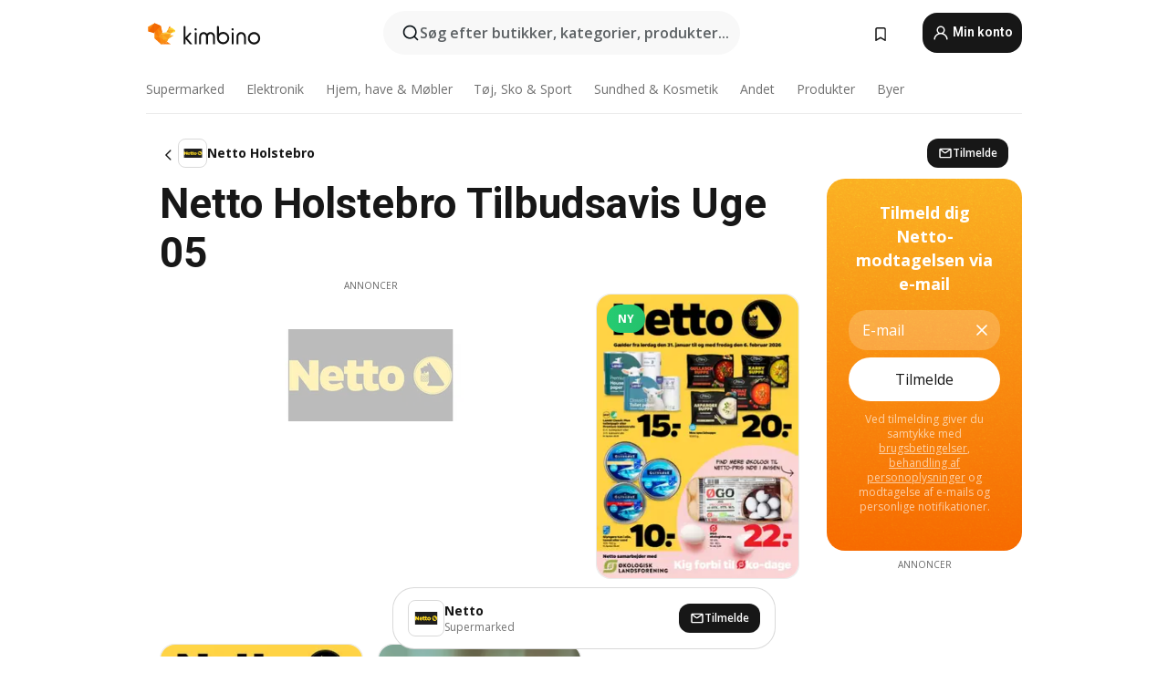

--- FILE ---
content_type: text/html;charset=utf-8
request_url: https://www.kimbino.dk/by/holstebro/netto/
body_size: 96314
content:
<!DOCTYPE html><html  lang="da-DK"><head><meta charset="utf-8">
<meta name="viewport" content="width=device-width, initial-scale=1.0, maximum-scale=5.0, minimum-scale=1.0">
<title>Netto Holstebro Tilbudsavis Uge 05 || Online avis</title>
<link rel="preconnect" href="https://fonts.googleapis.com">
<link rel="preconnect" href="https://fonts.gstatic.com" crossorigin>
<link rel="stylesheet" href="https://fonts.googleapis.com/css2?family=Open+Sans:wght@400;600;700&family=Roboto:wght@400;600;700&display=swap">
<style>.iziToast-capsule{backface-visibility:hidden;font-size:0;height:0;transform:translateZ(0);transition:transform .5s cubic-bezier(.25,.8,.25,1),height .5s cubic-bezier(.25,.8,.25,1);width:100%}.iziToast-capsule,.iziToast-capsule *{box-sizing:border-box}.iziToast-overlay{bottom:-100px;display:block;left:0;position:fixed;right:0;top:-100px;z-index:997}.iziToast{background:#ededede6;border-color:#ededede6;clear:both;cursor:default;display:inline-block;font-family:Lato,Tahoma,Arial;font-size:14px;padding:8px 45px 9px 0;pointer-events:all;position:relative;transform:translate(0);width:100%;-webkit-touch-callout:none;min-height:54px;-webkit-user-select:none;-moz-user-select:none;user-select:none}.iziToast>.iziToast-progressbar{background:#fff3;bottom:0;left:0;position:absolute;width:100%;z-index:1}.iziToast>.iziToast-progressbar>div{background:#0000004d;border-radius:0 0 3px 3px;height:2px;width:100%}.iziToast.iziToast-balloon:before{border-left:15px solid transparent;border-radius:0;border-right:0 solid transparent;border-top:10px solid #000;border-top-color:inherit;content:"";height:0;left:auto;position:absolute;right:8px;top:100%;width:0}.iziToast.iziToast-balloon .iziToast-progressbar{bottom:auto;top:0}.iziToast.iziToast-balloon>div{border-radius:0 0 0 3px}.iziToast>.iziToast-cover{background-color:#0000001a;background-position:50% 50%;background-repeat:no-repeat;background-size:100%;bottom:0;height:100%;left:0;margin:0;position:absolute;top:0}.iziToast>.iziToast-close{background:url([data-uri]) no-repeat 50% 50%;background-size:8px;border:0;cursor:pointer;height:100%;opacity:.6;outline:0;padding:0;position:absolute;right:0;top:0;width:42px}.iziToast>.iziToast-close:hover{opacity:1}.iziToast>.iziToast-body{height:auto;margin:0 0 0 15px;min-height:36px;padding:0 0 0 10px;position:relative;text-align:left}.iziToast>.iziToast-body:after{clear:both;content:"";display:table}.iziToast>.iziToast-body .iziToast-texts{display:inline-block;float:left;margin:10px 0 0;padding-right:2px}.iziToast>.iziToast-body .iziToast-inputs{float:left;margin:3px -2px;min-height:19px}.iziToast>.iziToast-body .iziToast-inputs>input:not([type=checkbox]):not([type=radio]),.iziToast>.iziToast-body .iziToast-inputs>select{background:#0000001a;border:0;border-radius:2px;box-shadow:0 0 0 1px #0003;color:#000;display:inline-block;font-size:13px;letter-spacing:.02em;margin:2px;min-height:26px;padding:4px 7px;position:relative}.iziToast>.iziToast-body .iziToast-inputs>input:not([type=checkbox]):not([type=radio]):focus,.iziToast>.iziToast-body .iziToast-inputs>select:focus{box-shadow:0 0 0 1px #0009}.iziToast>.iziToast-body .iziToast-buttons{float:left;margin:4px -2px;min-height:17px}.iziToast>.iziToast-body .iziToast-buttons>a,.iziToast>.iziToast-body .iziToast-buttons>button,.iziToast>.iziToast-body .iziToast-buttons>input:not([type=checkbox]):not([type=radio]){background:#0000001a;border:0;border-radius:2px;color:#000;cursor:pointer;display:inline-block;font-size:12px;letter-spacing:.02em;margin:2px;padding:5px 10px;position:relative}.iziToast>.iziToast-body .iziToast-buttons>a:hover,.iziToast>.iziToast-body .iziToast-buttons>button:hover,.iziToast>.iziToast-body .iziToast-buttons>input:not([type=checkbox]):not([type=radio]):hover{background:#0003}.iziToast>.iziToast-body .iziToast-buttons>a:focus,.iziToast>.iziToast-body .iziToast-buttons>button:focus,.iziToast>.iziToast-body .iziToast-buttons>input:not([type=checkbox]):not([type=radio]):focus{box-shadow:0 0 0 1px #0009}.iziToast>.iziToast-body .iziToast-buttons>a:active,.iziToast>.iziToast-body .iziToast-buttons>button:active,.iziToast>.iziToast-body .iziToast-buttons>input:not([type=checkbox]):not([type=radio]):active{top:1px}.iziToast>.iziToast-body .iziToast-icon{color:#000;display:table;font-size:23px;height:24px;left:0;line-height:24px;margin-top:-12px;position:absolute;top:50%;width:24px}.iziToast>.iziToast-body .iziToast-icon.ico-info{background:url([data-uri]) no-repeat 50% 50%;background-size:85%}.iziToast>.iziToast-body .iziToast-icon.ico-warning{background:url([data-uri]) no-repeat 50% 50%;background-size:85%}.iziToast>.iziToast-body .iziToast-icon.ico-error{background:url([data-uri]) no-repeat 50% 50%;background-size:80%}.iziToast>.iziToast-body .iziToast-icon.ico-success{background:url([data-uri]) no-repeat 50% 50%;background-size:85%}.iziToast>.iziToast-body .iziToast-icon.ico-question{background:url([data-uri]) no-repeat 50% 50%;background-size:85%}.iziToast>.iziToast-body .iziToast-message,.iziToast>.iziToast-body .iziToast-title{float:left;font-size:14px;line-height:16px;padding:0;text-align:left;white-space:normal}.iziToast>.iziToast-body .iziToast-title{color:#000;margin:0}.iziToast>.iziToast-body .iziToast-message{color:#0009;margin:0 0 10px}.iziToast.iziToast-animateInside .iziToast-buttons-child,.iziToast.iziToast-animateInside .iziToast-icon,.iziToast.iziToast-animateInside .iziToast-inputs-child,.iziToast.iziToast-animateInside .iziToast-message,.iziToast.iziToast-animateInside .iziToast-title{opacity:0}.iziToast-target{margin:0 auto;position:relative;width:100%}.iziToast-target .iziToast-capsule{overflow:hidden}.iziToast-target .iziToast-capsule:after{clear:both;content:" ";display:block;font-size:0;height:0;visibility:hidden}.iziToast-target .iziToast-capsule .iziToast{float:left;width:100%}.iziToast-wrapper{display:flex;flex-direction:column;pointer-events:none;position:fixed;width:100%;z-index:99999}.iziToast-wrapper .iziToast.iziToast-balloon:before{border-left:15px solid transparent;border-right:0 solid transparent;border-top:10px solid #000;border-top-color:inherit;left:auto;right:8px}.iziToast-wrapper-bottomLeft{bottom:0;left:0;text-align:left}.iziToast-wrapper-bottomLeft .iziToast.iziToast-balloon:before,.iziToast-wrapper-topLeft .iziToast.iziToast-balloon:before{border-left:0 solid transparent;border-right:15px solid transparent;left:8px;right:auto}.iziToast-wrapper-bottomRight{bottom:0;right:0;text-align:right}.iziToast-wrapper-topLeft{left:0;text-align:left;top:0}.iziToast-wrapper-topRight{right:0;text-align:right;top:0}.iziToast-wrapper-topCenter{left:0;right:0;text-align:center;top:0}.iziToast-wrapper-bottomCenter,.iziToast-wrapper-center{bottom:0;left:0;right:0;text-align:center}.iziToast-wrapper-center{align-items:center;flex-flow:column;justify-content:center;top:0}.iziToast-rtl{direction:rtl;font-family:Tahoma,Lato,Arial;padding:8px 0 9px 45px}.iziToast-rtl .iziToast-cover{left:auto;right:0}.iziToast-rtl .iziToast-close{left:0;right:auto}.iziToast-rtl .iziToast-body{margin:0 16px 0 0;padding:0 10px 0 0;text-align:right}.iziToast-rtl .iziToast-body .iziToast-buttons,.iziToast-rtl .iziToast-body .iziToast-inputs,.iziToast-rtl .iziToast-body .iziToast-message,.iziToast-rtl .iziToast-body .iziToast-texts,.iziToast-rtl .iziToast-body .iziToast-title{float:right;text-align:right}.iziToast-rtl .iziToast-body .iziToast-icon{left:auto;right:0}@media only screen and (min-width:568px){.iziToast-wrapper{padding:10px 15px}.iziToast{border-radius:3px;margin:5px 0;width:auto}.iziToast:after{border-radius:3px;box-shadow:inset 0 -10px 20px -10px #0003,inset 0 0 5px #0000001a,0 8px 8px -5px #00000040;content:"";height:100%;left:0;position:absolute;top:0;width:100%;z-index:-1}.iziToast:not(.iziToast-rtl) .iziToast-cover{border-radius:3px 0 0 3px}.iziToast.iziToast-rtl .iziToast-cover{border-radius:0 3px 3px 0}.iziToast.iziToast-color-dark:after{box-shadow:inset 0 -10px 20px -10px #ffffff4d,0 10px 10px -5px #00000040}.iziToast.iziToast-balloon .iziToast-progressbar{background:0 0}.iziToast.iziToast-balloon:after{box-shadow:0 10px 10px -5px #00000040,inset 0 10px 20px -5px #00000040}.iziToast-target .iziToast:after{box-shadow:inset 0 -10px 20px -10px #0003,inset 0 0 5px #0000001a}}.iziToast.iziToast-theme-dark{background:#565c70;border-color:#565c70}.iziToast.iziToast-theme-dark .iziToast-title{color:#fff}.iziToast.iziToast-theme-dark .iziToast-message{color:#ffffffb3;font-weight:300}.iziToast.iziToast-theme-dark .iziToast-close{background:url([data-uri]) no-repeat 50% 50%;background-size:8px}.iziToast.iziToast-theme-dark .iziToast-icon{color:#fff}.iziToast.iziToast-theme-dark .iziToast-icon.ico-info{background:url([data-uri]) no-repeat 50% 50%;background-size:85%}.iziToast.iziToast-theme-dark .iziToast-icon.ico-warning{background:url([data-uri]) no-repeat 50% 50%;background-size:85%}.iziToast.iziToast-theme-dark .iziToast-icon.ico-error{background:url([data-uri]) no-repeat 50% 50%;background-size:80%}.iziToast.iziToast-theme-dark .iziToast-icon.ico-success{background:url([data-uri]) no-repeat 50% 50%;background-size:85%}.iziToast.iziToast-theme-dark .iziToast-icon.ico-question{background:url([data-uri]) no-repeat 50% 50%;background-size:85%}.iziToast.iziToast-theme-dark .iziToast-buttons>a,.iziToast.iziToast-theme-dark .iziToast-buttons>button,.iziToast.iziToast-theme-dark .iziToast-buttons>input{background:#ffffff1a;color:#fff}.iziToast.iziToast-theme-dark .iziToast-buttons>a:hover,.iziToast.iziToast-theme-dark .iziToast-buttons>button:hover,.iziToast.iziToast-theme-dark .iziToast-buttons>input:hover{background:#fff3}.iziToast.iziToast-theme-dark .iziToast-buttons>a:focus,.iziToast.iziToast-theme-dark .iziToast-buttons>button:focus,.iziToast.iziToast-theme-dark .iziToast-buttons>input:focus{box-shadow:0 0 0 1px #fff9}.iziToast.iziToast-color-red{background:#ffafb4e6;border-color:#ffafb4e6}.iziToast.iziToast-color-orange{background:#ffcfa5e6;border-color:#ffcfa5e6}.iziToast.iziToast-color-yellow{background:#fff9b2e6;border-color:#fff9b2e6}.iziToast.iziToast-color-blue{background:#9ddeffe6;border-color:#9ddeffe6}.iziToast.iziToast-color-green{background:#a6efb8e6;border-color:#a6efb8e6}.iziToast.iziToast-layout2 .iziToast-body .iziToast-message,.iziToast.iziToast-layout2 .iziToast-body .iziToast-texts{width:100%}.iziToast.iziToast-layout3{border-radius:2px}.iziToast.iziToast-layout3:after{display:none}.iziToast .revealIn,.iziToast.revealIn{animation:iziT-revealIn 1s cubic-bezier(.25,1.6,.25,1) both}.iziToast .slideIn,.iziToast.slideIn{animation:iziT-slideIn 1s cubic-bezier(.16,.81,.32,1) both}.iziToast.bounceInLeft{animation:iziT-bounceInLeft .7s ease-in-out both}.iziToast.bounceInRight{animation:iziT-bounceInRight .85s ease-in-out both}.iziToast.bounceInDown{animation:iziT-bounceInDown .7s ease-in-out both}.iziToast.bounceInUp{animation:iziT-bounceInUp .7s ease-in-out both}.iziToast .fadeIn,.iziToast.fadeIn{animation:iziT-fadeIn .5s ease both}.iziToast.fadeInUp{animation:iziT-fadeInUp .7s ease both}.iziToast.fadeInDown{animation:iziT-fadeInDown .7s ease both}.iziToast.fadeInLeft{animation:iziT-fadeInLeft .85s cubic-bezier(.25,.8,.25,1) both}.iziToast.fadeInRight{animation:iziT-fadeInRight .85s cubic-bezier(.25,.8,.25,1) both}.iziToast.flipInX{animation:iziT-flipInX .85s cubic-bezier(.35,0,.25,1) both}.iziToast.fadeOut{animation:iziT-fadeOut .7s ease both}.iziToast.fadeOutDown{animation:iziT-fadeOutDown .7s cubic-bezier(.4,.45,.15,.91) both}.iziToast.fadeOutUp{animation:iziT-fadeOutUp .7s cubic-bezier(.4,.45,.15,.91) both}.iziToast.fadeOutLeft{animation:iziT-fadeOutLeft .5s ease both}.iziToast.fadeOutRight{animation:iziT-fadeOutRight .5s ease both}.iziToast.flipOutX{animation:iziT-flipOutX .7s cubic-bezier(.4,.45,.15,.91) both;backface-visibility:visible!important}.iziToast-overlay.fadeIn{animation:iziT-fadeIn .5s ease both}.iziToast-overlay.fadeOut{animation:iziT-fadeOut .7s ease both}@keyframes iziT-revealIn{0%{opacity:0;transform:scale3d(.3,.3,1)}to{opacity:1}}@keyframes iziT-slideIn{0%{opacity:0;transform:translate(50px)}to{opacity:1;transform:translate(0)}}@keyframes iziT-bounceInLeft{0%{opacity:0;transform:translate(280px)}50%{opacity:1;transform:translate(-20px)}70%{transform:translate(10px)}to{transform:translate(0)}}@keyframes iziT-bounceInRight{0%{opacity:0;transform:translate(-280px)}50%{opacity:1;transform:translate(20px)}70%{transform:translate(-10px)}to{transform:translate(0)}}@keyframes iziT-bounceInDown{0%{opacity:0;transform:translateY(-200px)}50%{opacity:1;transform:translateY(10px)}70%{transform:translateY(-5px)}to{transform:translateY(0)}}@keyframes iziT-bounceInUp{0%{opacity:0;transform:translateY(200px)}50%{opacity:1;transform:translateY(-10px)}70%{transform:translateY(5px)}to{transform:translateY(0)}}@keyframes iziT-fadeIn{0%{opacity:0}to{opacity:1}}@keyframes iziT-fadeInUp{0%{opacity:0;transform:translate3d(0,100%,0)}to{opacity:1;transform:none}}@keyframes iziT-fadeInDown{0%{opacity:0;transform:translate3d(0,-100%,0)}to{opacity:1;transform:none}}@keyframes iziT-fadeInLeft{0%{opacity:0;transform:translate3d(300px,0,0)}to{opacity:1;transform:none}}@keyframes iziT-fadeInRight{0%{opacity:0;transform:translate3d(-300px,0,0)}to{opacity:1;transform:none}}@keyframes iziT-flipInX{0%{opacity:0;transform:perspective(400px) rotateX(90deg)}40%{transform:perspective(400px) rotateX(-20deg)}60%{opacity:1;transform:perspective(400px) rotateX(10deg)}80%{transform:perspective(400px) rotateX(-5deg)}to{transform:perspective(400px)}}@keyframes iziT-fadeOut{0%{opacity:1}to{opacity:0}}@keyframes iziT-fadeOutDown{0%{opacity:1}to{opacity:0;transform:translate3d(0,100%,0)}}@keyframes iziT-fadeOutUp{0%{opacity:1}to{opacity:0;transform:translate3d(0,-100%,0)}}@keyframes iziT-fadeOutLeft{0%{opacity:1}to{opacity:0;transform:translate3d(-200px,0,0)}}@keyframes iziT-fadeOutRight{0%{opacity:1}to{opacity:0;transform:translate3d(200px,0,0)}}@keyframes iziT-flipOutX{0%{transform:perspective(400px)}30%{opacity:1;transform:perspective(400px) rotateX(-20deg)}to{opacity:0;transform:perspective(400px) rotateX(90deg)}}</style>
<style>.iziToast-wrapper .iziToast-capsule .iziToast{font-family:inherit!important;max-width:90%;padding:0 36px 0 0}.iziToast-wrapper .iziToast-capsule .iziToast.iziToast-theme-let-dark{border-radius:29px;font-weight:590;min-height:unset}.iziToast-wrapper .iziToast-capsule .iziToast.iziToast-theme-let-dark:after{box-shadow:none}.iziToast-wrapper .iziToast-capsule .iziToast.iziToast-theme-let-dark:not([class^=iziToast-layout])>.iziToast-body .iziToast-icon{transform:scale(.6666666667)!important}.iziToast-wrapper .iziToast-capsule .iziToast.iziToast-theme-let-dark:not([class^=iziToast-layout])>.iziToast-body .iziToast-buttons>:not([class^=custom-]){background:#ffffff0a;border:.5px solid hsla(0,0%,100%,.08);border-radius:12px;color:#fff;margin:2px 4px}.iziToast-wrapper .iziToast-capsule .iziToast.iziToast-theme-let-dark:not([class^=iziToast-layout])>.iziToast-body .iziToast-buttons>:not([class^=custom-]):active,.iziToast-wrapper .iziToast-capsule .iziToast.iziToast-theme-let-dark:not([class^=iziToast-layout])>.iziToast-body .iziToast-buttons>:not([class^=custom-]):focus{outline:1px solid #fff}.iziToast-wrapper .iziToast-capsule .iziToast.iziToast-theme-let-dark.iziToast-layout2>.iziToast-body:has(.iziToast-icon){padding-left:55px!important}.iziToast-wrapper .iziToast-capsule .iziToast.iziToast-theme-let-dark.iziToast-layout2>.iziToast-body .iziToast-icon{background-color:currentColor;border-radius:999px;color:#ffffff0a;left:8px;outline:12px solid currentColor;transform:unset!important}.iziToast-wrapper .iziToast-capsule .iziToast.iziToast-theme-let-dark.iziToast-layout2>.iziToast-body .iziToast-buttons>*{height:44px;padding:12px 20px}.iziToast-wrapper .iziToast-capsule .iziToast.iziToast-theme-let-dark>.iziToast-body{margin-left:16px;min-height:unset}.iziToast-wrapper .iziToast-capsule .iziToast.iziToast-theme-let-dark>.iziToast-body .iziToast-texts{margin-top:12px}.iziToast-wrapper .iziToast-capsule .iziToast.iziToast-theme-let-dark>.iziToast-body .iziToast-message{margin-bottom:12px!important}.iziToast-wrapper .iziToast-capsule .iziToast.iziToast-theme-let-dark>.iziToast-body .iziToast-buttons{float:right}.iziToast-wrapper .iziToast-capsule .iziToast.iziToast-theme-let-dark>.iziToast-body .iziToast-buttons>*{font-weight:600}.iziToast-wrapper .iziToast-capsule .iziToast.iziToast-theme-let-dark>.iziToast-body .iziToast-buttons>.custom-underline{background:none;border:none;box-shadow:none;color:#fff;outline:none;text-decoration:underline}.iziToast-wrapper .iziToast-capsule .iziToast.iziToast-theme-let-dark>.iziToast-body .iziToast-buttons>.custom-outline{background:none;border:.5px solid hsla(0,0%,100%,.08);border-radius:16px;color:#fff}.iziToast-wrapper .iziToast-capsule .iziToast.iziToast-theme-let-dark>.iziToast-body .iziToast-buttons>.custom-white{background:#fff;border-radius:16px;color:#2c2c2c}.iziToast-wrapper .iziToast-capsule .iziToast.iziToast-theme-let-dark>.iziToast-close{background:url(/images/toaster/icons/close.svg) no-repeat 50%;right:16px;width:16px}.iziToast-wrapper .iziToast-capsule .iziToast.iziToast-theme-let-dark>.iziToast-progressbar{left:50%;transform:translate(-50%);width:calc(100% - 40px)}body .iziToast-wrapper-bottomCenter{bottom:16px}body:has(.shop-subscription-banner-bottom) .iziToast-wrapper-bottomCenter{bottom:75px}</style>
<style>.svg-sprite[data-v-2d20a859]{fill:currentColor}</style>
<style>.rating[data-v-cc504407]{flex-wrap:nowrap;gap:5px}.rating .stars[data-v-cc504407]{background-image:url(/images/icons/star.svg);height:14px}.rating .reviews[data-v-cc504407]{color:#0a1217;display:-webkit-box;font-size:10px;font-weight:400;line-height:1.4;opacity:.66;-webkit-box-orient:vertical;-webkit-line-clamp:1;line-clamp:1;overflow:hidden;text-overflow:ellipsis}</style>
<style>.mobile-app-banner[data-v-669a73c1]{background-color:#fff;border-bottom:.5px solid #f2f2f7;height:58px;overflow:hidden;position:relative;z-index:20}@media (min-width:992px){.mobile-app-banner[data-v-669a73c1]{display:none}}.mobile-app-banner .content[data-v-669a73c1]{gap:8px;overflow:hidden;padding:2px 8px 2px 14px}.mobile-app-banner .content>.cta[data-v-669a73c1]{gap:10px;min-width:0;overflow:hidden}.mobile-app-banner .content>.cta .text[data-v-669a73c1]{overflow:hidden}.mobile-app-banner .content>.cta .text p[data-v-669a73c1]{color:#000;margin:0;overflow:hidden;text-overflow:ellipsis;white-space:nowrap}.mobile-app-banner .content>.cta .text p[data-v-669a73c1]:first-of-type{font-size:14px;font-weight:500;letter-spacing:-.4px}.mobile-app-banner .content>.cta .text p[data-v-669a73c1]:nth-of-type(2){font-size:12px;font-weight:400;letter-spacing:-.6px;opacity:.6}.mobile-app-banner .content .app-icon[data-v-669a73c1]{aspect-ratio:1;border:.5px solid #e5e5ea;border-radius:12px;min-width:50px}.mobile-app-banner .content .store-link[data-v-669a73c1]{background-color:#0074e5;border-radius:999px;color:#fff;font-size:14px;font-weight:600;height:30px;padding:0 17px;transition:filter .25s ease-in}.mobile-app-banner .content .store-link[data-v-669a73c1]:hover{filter:brightness(.9)}.mobile-app-banner .content .close-icon[data-v-669a73c1]{transition:transform .5s ease-in}.mobile-app-banner .content .close-icon[data-v-669a73c1]:hover{transform:scale(1.2)}.mobile-app-banner .content .close-icon[data-v-669a73c1],.mobile-app-banner .content .store-link[data-v-669a73c1]{cursor:pointer}</style>
<style>.search-button[data-v-c2f4e54d]{align-items:center;-webkit-appearance:none;-moz-appearance:none;appearance:none;background:#f8f8f8;border:none;border-radius:999px;color:#0a1217a8;display:flex;font-size:14px;font-weight:600;gap:8px;justify-content:space-between;max-height:36px;min-width:0;padding:8px 24px 8px 12px;position:relative;-webkit-user-select:none;-moz-user-select:none;user-select:none}@media (min-width:590px){.search-button[data-v-c2f4e54d]{font-size:16px;max-height:48px;min-width:300px;padding:12px 12px 12px 20px}}.search-button[data-v-c2f4e54d] svg{flex:1 0 20px;fill:#0a1217;max-width:20px}.search-button .try-to-search[data-v-c2f4e54d]{flex:1;overflow:hidden;text-align:left;text-overflow:ellipsis;white-space:nowrap}</style>
<style>input[data-v-6631adb9]{-webkit-appearance:none;-moz-appearance:none;appearance:none;background:none;border:none;color:#666;font-size:16px;font-weight:600;height:44px;outline:none;padding:0;width:100%}input[data-v-6631adb9]::-moz-placeholder{color:#0a1217a8}input[data-v-6631adb9]::placeholder{color:#0a1217a8}</style>
<style>.nuxt-icon{height:1em;margin-bottom:.125em;vertical-align:middle;width:1em}.nuxt-icon--fill,.nuxt-icon--fill *{fill:currentColor}</style>
<style>.loader-wrapper[data-v-d1e05baa]{align-items:center;display:flex;font-size:16px;font-weight:600;gap:6px;width:100%}.loader-wrapper .loader[data-v-d1e05baa]{animation:spin-d1e05baa 1.2s linear infinite;border:4px solid #f8f8f8;border-radius:50%;border-top-color:#5dbd20;height:24px;text-align:center;width:24px}@keyframes spin-d1e05baa{0%{transform:rotate(0)}to{transform:rotate(1turn)}}.city-picker-input[data-v-d1e05baa]{align-items:center;background:#f8f8f8;border-radius:999px;color:#0a1217a8;cursor:pointer;display:flex;font-size:14px;font-weight:600;gap:8px;max-height:36px;padding:8px 12px;position:relative;-webkit-user-select:none;-moz-user-select:none;user-select:none}.city-picker-input[data-v-d1e05baa]:has(.action-btn){padding-right:8px}@media (min-width:590px){.city-picker-input[data-v-d1e05baa]:has(.action-btn){padding-right:12px}}@media (min-width:590px){.city-picker-input[data-v-d1e05baa]{font-size:16px;max-height:48px;padding:12px 20px}}.city-picker-input .dummy-city[data-v-d1e05baa]{max-width:20vw;min-width:35px;overflow:hidden;text-overflow:ellipsis;white-space:nowrap}.city-picker-input .arrow[data-v-d1e05baa]{color:#0a1217;font-size:20px}.action-btn[data-v-d1e05baa]{align-items:center;-webkit-appearance:none;-moz-appearance:none;appearance:none;background:#0a1217;border:none;border-radius:12px;color:#fff;cursor:pointer;display:flex;font-size:12px;height:28px;margin-left:4px;padding:0 8px}@media (min-width:590px){.action-btn[data-v-d1e05baa]{height:32px}}.clear-btn[data-v-d1e05baa]{-webkit-appearance:none;-moz-appearance:none;appearance:none;background:none;border:none;color:#666;padding:0}</style>
<style>.notification-bell-holder[data-v-25c254b0]{height:24px;margin-left:1rem;position:relative;top:1px;width:24px}.notification-bell-holder .notification-bell[data-v-25c254b0]{--animationDuration:var(--6f9ae1d4);--width:0;--clipPath:0;clip-path:inset(var(--clipPath));cursor:pointer;flex-shrink:0;position:relative;text-align:center;transition:all var(--animationDuration);width:var(--width)}.notification-bell-holder .notification-bell.shown[data-v-25c254b0]{--clipPath:-10px;--width:24px}.notification-bell-holder .notification-bell.shown .notifications[data-v-25c254b0]{--countScale:1}.notification-bell-holder .notification-bell .icon[data-v-25c254b0]{height:21px;transform-origin:top center;transition:transform 1.5s;width:18px;will-change:transform}.notification-bell-holder .notification-bell .icon[data-v-25c254b0] path{fill:var(--357562ee)}.notification-bell-holder .notification-bell .icon.ringing[data-v-25c254b0]{animation:ring-25c254b0 var(--animationDuration) ease-in-out var(--0310a2f4)}.notification-bell-holder .notification-bell .notifications[data-v-25c254b0]{--countScale:0;align-items:center;background-color:#ff3b30;border:1.5px solid;border-radius:50%;color:#fff;display:flex;height:16px;justify-content:center;position:absolute;right:-3px;top:-3px;transform:scale(var(--countScale));transition:transform var(--animationDuration);width:16px;will-change:transform}.notification-bell-holder .notification-bell .notifications .count[data-v-25c254b0]{font-family:Roboto,sans-serif;font-size:10px;font-weight:700;position:relative;top:.5px}@keyframes ring-25c254b0{0%{transform:rotate(0)}25%{transform:rotate(15deg)}50%{transform:rotate(0)}75%{transform:rotate(-15deg)}to{transform:rotate(0)}}</style>
<style>.nav-bookmarks[data-v-8ef6e452]{min-width:36px;padding:6px}@media (min-width:992px){.nav-bookmarks[data-v-8ef6e452]{padding:12px}}.nav-bookmarks[data-v-8ef6e452]:after{background-color:red;border-radius:50%;content:"";display:inline-block;height:8px;opacity:0;position:absolute;right:6px;top:5px;transition:opacity .25s linear;width:8px}@media (min-width:992px){.nav-bookmarks[data-v-8ef6e452]:after{right:7px;top:8px}}.nav-bookmarks.has-entries[data-v-8ef6e452]:after{animation:showDot-8ef6e452 1s 1s forwards}.nav-bookmarks.pulsate[data-v-8ef6e452]:after{animation:pulsate-8ef6e452 2s 1s;opacity:1}.nav-bookmarks svg[data-v-8ef6e452]{color:#111;font-size:20px}@keyframes showDot-8ef6e452{0%{opacity:0}to{opacity:1}}@keyframes pulsate-8ef6e452{0%{transform:scale(1)}25%{transform:scale(1.35)}50%{transform:scale(1)}75%{transform:scale(1.35)}to{opacity:1}}</style>
<style>.dropdowns .dropdown-mobile-holder[data-v-c7af85b0]{background:#fff;display:block;height:100vh;padding-top:8px;position:fixed;right:0;text-align:left;top:0;transform-origin:right;width:100vw;z-index:50}@media (min-width:590px){.dropdowns .dropdown-mobile-holder[data-v-c7af85b0]{width:300px}}.dropdowns .dropdown-holder[data-v-c7af85b0]{left:0;margin-top:0;position:absolute;transform:translateZ(0);z-index:100}.dropdowns .dropdown-holder.slide-enter-active[data-v-c7af85b0],.dropdowns .dropdown-holder.slide-leave-active[data-v-c7af85b0]{transition:opacity .3s,margin-top .3s}.dropdowns .dropdown-holder.slide-enter-from[data-v-c7af85b0],.dropdowns .dropdown-holder.slide-leave-to[data-v-c7af85b0]{left:0;margin-top:15px;opacity:0}.dropdowns .dropdown-holder .dropdown-tip[data-v-c7af85b0]{background:#fff;bottom:0;clip-path:polygon(50% 0,0 100%,100% 100%);height:15px;left:0;position:absolute;transform:translateY(100%);width:20px}.dropdowns .dropdown-holder .dropdown-content[data-v-c7af85b0]{background:#fff;border-radius:5px;bottom:-14px;box-shadow:0 3px 10px #0000001a;display:block;left:0;position:absolute;transform:translateY(100%)}</style>
<style>.header-account-dropdown[data-v-23608a5b]{margin:0 .5rem 0 1rem}@media (min-width:992px){.header-account-dropdown[data-v-23608a5b]{margin-left:1.5rem}.header-account-dropdown__account[data-v-23608a5b]{align-items:center;background-color:#f5f5f57a;border:.5px solid #f2f2f7;border-radius:12px;color:#fff;cursor:pointer;display:flex;height:36px;justify-content:center;line-height:45px;text-align:center;transition:all .25s;width:36px}.header-account-dropdown__account[data-v-23608a5b]:hover{box-shadow:0 2px 8px #0000000a;filter:brightness(.95)}}.header-account-dropdown__account .user[data-v-23608a5b]{font-size:20px;margin-bottom:0;position:relative}@media (min-width:992px){.header-account-dropdown__account .user[data-v-23608a5b]{top:-1px}}.header-account-dropdown__account .user[data-v-23608a5b] path{fill:#0a1217}.header-account-dropdown__dropdown[data-v-23608a5b]{color:#666;font-family:Roboto,sans-serif;font-size:14px;font-weight:400;padding:1rem 0;width:100%}@media (min-width:590px){.header-account-dropdown__dropdown[data-v-23608a5b]{width:250px}}.header-account-dropdown__dropdown>div[data-v-23608a5b]{background-color:#fff}.header-account-dropdown__dropdown>div[data-v-23608a5b]:hover{color:#0a1217;filter:brightness(.95)}.header-account-dropdown__dropdown .number[data-v-23608a5b]{background-color:#171717;border-radius:50%;color:#fff;font-size:10px;height:18px;line-height:18px;text-align:center;width:18px}.header-account-dropdown__dropdown a[data-v-23608a5b],.header-account-dropdown__dropdown button[data-v-23608a5b]{color:currentColor;display:inline-block;padding:8px 15px 8px 25px;width:100%}.header-account-dropdown__dropdown a.orange[data-v-23608a5b],.header-account-dropdown__dropdown button.orange[data-v-23608a5b]{border:none;color:#f96a01;font-weight:700;overflow:hidden;text-overflow:ellipsis}.header-account-dropdown__dropdown a.orange span[data-v-23608a5b],.header-account-dropdown__dropdown button.orange span[data-v-23608a5b]{color:currentColor;font-size:12px;font-weight:400}.header-account-dropdown__dropdown .logout-btn[data-v-23608a5b]{-webkit-appearance:none;-moz-appearance:none;appearance:none;background:#fff;border:none;color:#0a1217;font-weight:600;overflow:hidden;text-align:left;text-overflow:ellipsis}</style>
<style>.button[data-v-ff603878]{background:#5dbd20;border:2px solid #5dbd20;border-radius:12px;box-sizing:border-box;-moz-box-sizing:border-box;color:#fff;cursor:pointer;display:inline-block;font-weight:700;height:-moz-max-content;height:max-content;line-height:1.2em;min-height:44px;padding:.5em 5em;transition:all .2s}.button[data-v-ff603878]:focus,.button[data-v-ff603878]:hover{color:#fff;outline:transparent}.button[data-v-ff603878]:hover{background:#70b653;border-color:#70b653}.button.white[data-v-ff603878]{border:2px solid #fff}.button.white[data-v-ff603878]:hover{background:#818181;border-color:#fff}.button.primary[data-v-ff603878]{background:#171717;border-color:#171717}.button.primary[data-v-ff603878]:hover{background:#313131;border-color:#313131}.button .arrow[data-v-ff603878]{margin:0 -.75rem 4px 1rem;transform:rotate(90deg)}.button.red[data-v-ff603878]{background:red;border-color:red}.button.red[data-v-ff603878]:hover{background:#f33;border-color:#f33}.button.orange[data-v-ff603878]{background:#f96a01;border-color:#f96a01}.button.orange[data-v-ff603878]:hover{background:#fe872f;border-color:#fe872f}.button.orange.outline[data-v-ff603878]{background:#fff;color:#f96a01}.button.orange.outline[data-v-ff603878]:hover{background:#f96a01;border-color:#f96a01;color:#fff}.button.green.outline[data-v-ff603878]{background:#fff;color:#5dbd20}.button.green.outline[data-v-ff603878]:hover{background:#5dbd20;color:#fff}.button.grey[data-v-ff603878]{background:#9d9d9d;border-color:#9d9d9d}.button.grey[data-v-ff603878]:hover{background:#b1b1b1;border-color:#b1b1b1}.button.grey.outline[data-v-ff603878]{background:transparent;border:2px solid #9d9d9d;color:#9d9d9d}.button.grey.outline[data-v-ff603878]:hover{background:#9d9d9d;color:#fff}.button.light-grey[data-v-ff603878]{background:#f5f5f5;border-color:#f5f5f5;color:#0a1217}.button.light-grey[data-v-ff603878]:hover{background:#e1e1e1;border-color:#e1e1e1}.button.light-grey.outline[data-v-ff603878]{background:transparent;border:2px solid #f5f5f5;color:#0a1217}.button.light-grey.outline[data-v-ff603878]:hover{background:#f5f5f5;color:#0a1217}.button.blue[data-v-ff603878]{background:#3b5998;border-color:#3b5998;color:#fff}.button.blue[data-v-ff603878]:hover{background:#344e86;border-color:#344e86}.button.google-login[data-v-ff603878]{background:#fff;border-color:#9d9d9d;color:#9d9d9d}.button.google-login[data-v-ff603878]:hover{background:#9d9d9d;color:#fff}.button.google-login:hover img[data-v-ff603878]{filter:brightness(0) invert(1)}.button.mustard[data-v-ff603878]{background:#f3a116;border-color:#f3a116}.button.mustard[data-v-ff603878]:hover{background:#f5b547;border-color:#f5b547}.button.slim[data-v-ff603878]{padding:.5em 2em}.button.no-wrap[data-v-ff603878]{white-space:nowrap}.button.block[data-v-ff603878]{display:block;padding-left:.5em;padding-right:.5em;text-align:center;width:100%}.button.text-left[data-v-ff603878],.button.text-right[data-v-ff603878]{text-align:left}.button.icon[data-v-ff603878]{align-items:center;border-radius:50%;display:flex;height:40px;justify-content:center;min-height:0;padding:0;width:40px}.button.compact[data-v-ff603878]{height:26px;width:26px}.button.disabled[data-v-ff603878]{opacity:.6}.button.shadow[data-v-ff603878]{box-shadow:0 7px 10px #00000065}</style>
<style>.inputs-desktop[data-v-fc9d1cbf]{gap:12px;width:60%}#header-main-toolbar .toolbar-desktop[data-v-fc9d1cbf]{background:#fff!important;height:72px;position:fixed;width:100vw;z-index:10}#header-main-toolbar .toolbar-desktop__holder[data-v-fc9d1cbf]{align-items:center;display:flex;height:100%;justify-content:space-between}#header-main-toolbar .toolbar-desktop .account-icon[data-v-fc9d1cbf]{height:20px;width:20px}#header-main-toolbar .toolbar-desktop .account-btn[data-v-fc9d1cbf]{-webkit-backdrop-filter:blur(15px);backdrop-filter:blur(15px);border-radius:16px;font-size:14px;font-weight:600;padding:0 8px}#header-main-toolbar .toolbar-desktop__toolbar-icons[data-v-fc9d1cbf]{align-items:center;color:#9d9d9d;display:flex;font-family:Roboto,sans-serif;font-size:14px;font-weight:700}#header-main-toolbar .toolbar-desktop__toolbar-icons div[data-v-fc9d1cbf],#header-main-toolbar .toolbar-desktop__toolbar-icons>button[data-v-fc9d1cbf]{cursor:pointer}#header-main-toolbar .toolbar-mobile[data-v-fc9d1cbf]{background:#fff;box-shadow:0 3px 10px #0000001a;position:fixed;transition:.3s ease-in-out;width:100vw;z-index:10}#header-main-toolbar .toolbar-mobile__holder[data-v-fc9d1cbf]{display:flex;gap:8px;min-height:92px}#header-main-toolbar .toolbar-mobile__top-row[data-v-fc9d1cbf]{align-items:center;display:flex;flex-direction:row;justify-content:space-between;width:100%}#header-main-toolbar .toolbar-mobile__menu[data-v-fc9d1cbf]{cursor:pointer}#header-main-toolbar .toolbar-mobile__menu[data-v-fc9d1cbf] path{fill:#0a1217}#header-main-toolbar .toolbar-mobile__icons[data-v-fc9d1cbf]{align-items:center;display:flex}#header-main-toolbar .toolbar-mobile__icons svg[data-v-fc9d1cbf]{font-size:20px}#header-main-toolbar .toolbar-mobile__icons .user[data-v-fc9d1cbf] path{fill:#0a1217}#header-main-toolbar .toolbar-mobile__icons>div[data-v-fc9d1cbf]{align-items:center;display:flex;justify-content:center;padding:6px;width:40px}#header-main-toolbar .toolbar-mobile__bottom-row[data-v-fc9d1cbf]{background:#fff;font-size:11px}#header-main-toolbar .toolbar-mobile__bottom-row.hidden-branches-height[data-v-fc9d1cbf]{height:0}#header-main-toolbar .toolbar-mobile__bottom-row .on[data-v-fc9d1cbf]{overflow:hidden;text-overflow:ellipsis;white-space:nowrap}#header-main-toolbar .toolbar-mobile__bottom-row .green[data-v-fc9d1cbf]{color:#5dbd20}#header-main-toolbar .toolbar-mobile__bottom-row svg[data-v-fc9d1cbf]{vertical-align:sub}#header-main-toolbar .toolbar-mobile__bottom-row .inputs[data-v-fc9d1cbf]{gap:8px}</style>
<style>.navbar-desktop-submenu[data-v-5556c928]{background:#f5f5f5;border-top:16px solid #fff;color:#fff;cursor:default;display:none;height:auto;padding:1em 0 1.5em;position:absolute;top:100%;width:100%;z-index:9}.navbar-desktop-submenu.show[data-v-5556c928]{display:block}.navbar-desktop-submenu__body[data-v-5556c928]{color:#666;font-size:.75em;font-weight:600;height:100%;-webkit-user-select:none;-moz-user-select:none;user-select:none}.navbar-desktop-submenu__body__shop-list[data-v-5556c928]{flex:1;font-family:Roboto,sans-serif;gap:8px}.navbar-desktop-submenu__body__shop-list a[data-v-5556c928]{color:currentColor}.navbar-desktop-submenu__body__shop-list a[data-v-5556c928]:focus,.navbar-desktop-submenu__body__shop-list a[data-v-5556c928]:hover{color:#0a1217;outline:none;text-decoration:underline}.navbar-desktop-submenu__body__shop-list__heading[data-v-5556c928]{color:#0a1217a8;font-weight:400}.navbar-desktop-submenu__body__shop-list__shop-links__shop-col[data-v-5556c928]{gap:4px}.navbar-desktop-submenu__body__shop-list__category-link[data-v-5556c928]{font-size:1.1667em;font-weight:700;text-decoration:underline}</style>
<style>.navbar-holder[data-v-e2edcd88]{background:#fff;display:none;position:fixed;top:72px;transition:.6s ease-in-out;width:100%;z-index:8}@media (min-width:992px){.navbar-holder[data-v-e2edcd88]{display:block}}.navbar-holder.scrolled-up[data-v-e2edcd88]{top:-300px}.navbar-holder .navbar-desktop[data-v-e2edcd88]{border-bottom:.5px solid rgba(0,0,0,.08);display:none;min-height:52px;white-space:nowrap}@media (min-width:992px){.navbar-holder .navbar-desktop[data-v-e2edcd88]{align-items:center;display:flex;justify-content:center}}.navbar-holder .navbar-desktop__arrow-left[data-v-e2edcd88],.navbar-holder .navbar-desktop__arrow-right[data-v-e2edcd88]{cursor:pointer;height:0;padding:0;transition:width .25s,height .25s,filter .25s,padding .25s;width:0;z-index:5}.navbar-holder .navbar-desktop__arrow-left[data-v-e2edcd88]:hover,.navbar-holder .navbar-desktop__arrow-right[data-v-e2edcd88]:hover{fill:#0a1217}.navbar-holder .navbar-desktop__arrow-left.shown[data-v-e2edcd88],.navbar-holder .navbar-desktop__arrow-right.shown[data-v-e2edcd88]{height:35px;padding:0 10px;width:40px}.navbar-holder .navbar-desktop__arrow-left[data-v-e2edcd88]{background:#fff;transform:rotate(90deg)}.navbar-holder .navbar-desktop__arrow-right[data-v-e2edcd88]{background:#fff;transform:rotate(-90deg)}.navbar-holder .navbar-desktop nav[data-v-e2edcd88]{border:none;display:flex;flex:1;margin:0;overflow-y:hidden;padding:0;position:relative;-ms-overflow-style:none;overflow:-moz-scrollbars-none;scrollbar-width:none}.navbar-holder .navbar-desktop nav[data-v-e2edcd88]::-webkit-scrollbar{display:none}.navbar-holder .navbar-desktop nav .offers-category[data-v-e2edcd88] svg{font-size:18px;margin-right:2px;position:relative;top:-2px}.navbar-holder .navbar-desktop a[data-v-e2edcd88]{border-bottom:0 solid transparent;color:#707070;display:inline-block;font-size:14px;font-weight:400;line-height:52px;margin-right:1.7em;position:relative}.navbar-holder .navbar-desktop a[data-v-e2edcd88]:after{background:transparent;bottom:0;content:"";height:2px;left:0;position:absolute;width:100%}.navbar-holder .navbar-desktop a.router-link-active[data-v-e2edcd88],.navbar-holder .navbar-desktop a.submenu-active[data-v-e2edcd88],.navbar-holder .navbar-desktop a[data-v-e2edcd88]:focus,.navbar-holder .navbar-desktop a[data-v-e2edcd88]:hover{color:#0a1217!important}.navbar-holder .navbar-desktop a.router-link-active[data-v-e2edcd88]:after,.navbar-holder .navbar-desktop a.submenu-active[data-v-e2edcd88]:after,.navbar-holder .navbar-desktop a[data-v-e2edcd88]:focus:after,.navbar-holder .navbar-desktop a[data-v-e2edcd88]:hover:after{background-color:#171717}.navbar-holder .navbar-desktop a.router-link-active[data-v-e2edcd88]{font-weight:600}.navbar-holder .navbar-desktop a[data-v-e2edcd88]:focus{outline:none}.navbar-holder .navbar-desktop a.event[data-v-e2edcd88],.navbar-holder .navbar-desktop a.special-offers[data-v-e2edcd88]{color:#707070;font-size:14px}.navbar-holder .navbar-desktop a.special-offers.router-link-exact-active[data-v-e2edcd88]{color:#f96a01!important}.navbar-holder .navbar-desktop a.special-offers.router-link-exact-active[data-v-e2edcd88]:after{background-color:#f96a01}</style>
<style>.navbar-links[data-v-240bc567]{line-height:3em}.navbar-links.submenu[data-v-240bc567]{padding-top:50px}.navbar-links a[data-v-240bc567],.navbar-links span[data-v-240bc567]{align-items:center;color:#666;cursor:pointer;display:flex;font-size:14px;justify-content:space-between}.navbar-links a svg[data-v-240bc567],.navbar-links span svg[data-v-240bc567]{height:16px;transform:rotate(270deg);width:16px}.navbar-links a.event[data-v-240bc567],.navbar-links span.event[data-v-240bc567]{color:#707070!important}.navbar-links a.special-offers[data-v-240bc567],.navbar-links span.special-offers[data-v-240bc567]{color:#707070;gap:2px;justify-content:flex-start}.navbar-links a.special-offers span[data-v-240bc567],.navbar-links span.special-offers span[data-v-240bc567]{color:inherit}.navbar-links a.special-offers[data-v-240bc567] svg,.navbar-links span.special-offers[data-v-240bc567] svg{transform:none}</style>
<style>.navbar-account .link[data-v-9d90c20f],.navbar-account a[data-v-9d90c20f]{color:#5dbd20;font-size:13px}.navbar-account p[data-v-9d90c20f]{font-size:11px;margin:0}.navbar-account .bigger[data-v-9d90c20f]{color:#666;display:block;font-size:16px;font-weight:700}.navbar-account .bigger svg[data-v-9d90c20f]{vertical-align:baseline}.navbar-account h3[data-v-9d90c20f]{color:#171717;font-size:23px}@media (min-width:590px){.navbar-account h3[data-v-9d90c20f]{cursor:pointer}}.navbar-account hr[data-v-9d90c20f]{border:0;border-top:1px solid #d6d6d6;margin:1em 0}</style>
<style>.navbar-footer[data-v-5b40f3fd]{align-items:flex-start;display:flex;flex-direction:column}.navbar-footer__app-holder[data-v-5b40f3fd]{display:flex;flex-direction:column;justify-content:space-between;margin-top:1em;width:210px}.navbar-footer__app-button[data-v-5b40f3fd]{margin-bottom:12px;max-width:100px!important}.navbar-footer__app-button[data-v-5b40f3fd] img{height:28px}.navbar-footer__socials[data-v-5b40f3fd]{display:flex;gap:15px;justify-content:flex-start;margin-bottom:100px;margin-top:20px;width:120px}.navbar-footer__socials a[data-v-5b40f3fd]{color:#9d9d9d!important;height:24px}.navbar-footer__socials a[data-v-5b40f3fd]:hover{color:#5dbd20!important}</style>
<style>.navbar-mobile[data-v-313f5c4b]{background:#000000b3;display:flex;flex-direction:column;height:100vh;position:fixed;width:100vw;z-index:41}.navbar-mobile.linear[data-v-313f5c4b]{background:linear-gradient(90deg,#000000b3 0,#000000b3 calc(100vw - 250px),#fff calc(100vw - 250px),#fff)}.navbar-mobile__body[data-v-313f5c4b]{height:100vh;overflow-y:scroll;position:absolute;right:0;width:inherit}.navbar-mobile__body.no-scroll[data-v-313f5c4b]{overflow-y:hidden}.navbar-mobile__shadow[data-v-313f5c4b]{height:100vh;position:fixed;width:calc(100vw - 250px);z-index:50}@media (min-width:590px){.navbar-mobile__shadow[data-v-313f5c4b]{width:calc(100vw - 300px)}}.navbar-mobile__menu-holder[data-v-313f5c4b]{background:#fff;box-sizing:border-box;-moz-box-sizing:border-box;flex-grow:1;min-height:100vh;min-width:250px;overflow-y:scroll;padding:8px 5px 0;position:absolute;right:0;text-align:right;top:0;transform-origin:right;z-index:50}@media (min-width:590px){.navbar-mobile__menu-holder[data-v-313f5c4b]{height:100vh;width:300px}}.navbar-mobile__menu-holder .close-menu[data-v-313f5c4b]{background:#fff;color:#9d9d9d;cursor:pointer;display:block;height:50px;line-height:36px;padding:8px 20px 0 0;position:fixed;right:0;top:0;width:250px;z-index:inherit}@media (min-width:590px){.navbar-mobile__menu-holder .close-menu[data-v-313f5c4b]{width:300px}}.navbar-mobile__menu-holder .close-menu.scrolled[data-v-313f5c4b]{box-shadow:0 3px 10px #0000001a;transition:all .2s}.navbar-mobile__nav-holder[data-v-313f5c4b]{background:#fff;display:flex;flex-flow:column;justify-content:flex-start;margin-top:42px;overflow-y:overlay;text-align:left}@media (min-width:590px){.navbar-mobile__nav-holder[data-v-313f5c4b]{min-height:100%}}.navbar-mobile__nav-holder nav[data-v-313f5c4b]{background:#fff}.navbar-mobile__nav-holder nav h4[data-v-313f5c4b]{font-family:Open Sans,sans-serif;overflow:hidden;text-overflow:ellipsis;white-space:nowrap}.navbar-mobile__nav-holder nav h4 svg[data-v-313f5c4b]{height:16px;margin-bottom:2px;transform:rotate(90deg);width:16px}.navbar-mobile__nav-holder[data-v-313f5c4b] hr,.navbar-mobile__nav-holder hr[data-v-313f5c4b]{border:0;border-top:1px solid #d6d6d6;margin:1em 0}.navbar-mobile__submenu[data-v-313f5c4b]{background:#fff;margin-top:50px;min-height:100vh;padding-left:20px;position:absolute;right:15px;top:0;width:235px}@media (min-width:590px){.navbar-mobile__submenu[data-v-313f5c4b]{width:275px}}.navbar-mobile__submenu-header[data-v-313f5c4b]{background:#fff;position:absolute;transform:translate(0);width:210px}@media (min-width:590px){.navbar-mobile__submenu-header[data-v-313f5c4b]{width:250px}}.navbar-mobile__submenu-header.scrolled[data-v-313f5c4b]{position:fixed}.navbar-mobile__submenu-header.scrolled hr[data-v-313f5c4b]{margin-bottom:.5em}.slide-enter-active[data-v-313f5c4b],.slide-leave-active[data-v-313f5c4b]{transition:all var(--99043bfa) ease-in-out}.slide-enter-from[data-v-313f5c4b],.slide-leave-to[data-v-313f5c4b]{transform:translate(300px)}.menu-hide-enter-active[data-v-313f5c4b],.menu-hide-leave-active[data-v-313f5c4b]{transition:all var(--a7f7f17e) ease-in-out}.menu-hide-enter-from[data-v-313f5c4b],.menu-hide-leave-to[data-v-313f5c4b]{opacity:0;transform:translate(-300px) scaleY(0);transform-origin:right}.submenu-slide-enter-active[data-v-313f5c4b],.submenu-slide-leave-active[data-v-313f5c4b]{transition:all var(--99043bfa) ease-in-out}.submenu-slide-enter-from[data-v-313f5c4b],.submenu-slide-leave-to[data-v-313f5c4b]{transform:translate(300px);transform-origin:top}</style>
<style>.shop-header[data-v-6801b5c0]{align-items:center;align-self:stretch;display:flex;height:56px;justify-content:space-between;padding:0}.shop-header .shop-header-left[data-v-6801b5c0]{align-items:center;display:flex;flex:1;gap:12px;min-width:0}.shop-header .shop-logo[data-v-6801b5c0]{align-items:center;aspect-ratio:1/1;border:.5px solid rgba(0,0,0,.15);border-radius:8px;display:flex;height:32px;justify-content:center;overflow:hidden;width:32px}.shop-header .shop-logo img[data-v-6801b5c0]{max-height:90%;max-width:90%;-o-object-fit:contain;object-fit:contain}.shop-header .shop-name[data-v-6801b5c0]{align-items:center;color:#171717;display:block;font-size:14px;font-weight:700;line-height:20px;margin:0;overflow:hidden;text-overflow:ellipsis;white-space:nowrap}.shop-header .action-btn[data-v-6801b5c0]{align-items:center;background:#171717;border:0;border-radius:12px;color:#fff;display:flex;font-size:12px;font-weight:600;gap:4px;justify-content:center;letter-spacing:0;line-height:16px;padding:8px 12px}.shop-header .arrow[data-v-6801b5c0]{cursor:pointer}</style>
<style>.tooltip-wrapper.fade-enter-active[data-v-b6f1a0fb],.tooltip-wrapper.fade-leave-active[data-v-b6f1a0fb]{transition:opacity .3s}.tooltip-wrapper.fade-enter-from[data-v-b6f1a0fb],.tooltip-wrapper.fade-leave-to[data-v-b6f1a0fb]{opacity:0}.tooltip-wrapper .text[data-v-b6f1a0fb]{border-radius:3px;font-size:12px;font-weight:700;margin-right:8px;overflow-x:hidden;padding:.4em .65em;pointer-events:none;position:absolute;right:100%;top:50%;transform:translateY(-50%);white-space:nowrap}.tooltip-wrapper .text[data-v-b6f1a0fb] :after{border-bottom:.6em solid transparent;border-top:.6em solid transparent;content:"";height:0;position:absolute;right:-6px;top:5px;width:0}.tooltip-wrapper.grey .text[data-v-b6f1a0fb]{background:#f4f4f4;color:#9d9d9d}.tooltip-wrapper.grey .text[data-v-b6f1a0fb] :after{border-left:.6em solid #f4f4f4}.tooltip-wrapper.green .text[data-v-b6f1a0fb]{background:#5dbd20;color:#fff}.tooltip-wrapper.green .text[data-v-b6f1a0fb] :after{border-left:.6em solid #5dbd20}.tooltip-wrapper.orange .text[data-v-b6f1a0fb]{background:#f96a01;color:#fff}.tooltip-wrapper.orange .text[data-v-b6f1a0fb] :after{border-left:.6em solid #f96a01}</style>
<style>.icon-menu-holder[data-v-bbb63ce7]{position:absolute;right:0;top:-2.5px;z-index:80}@media (min-width:590px){.icon-menu-holder[data-v-bbb63ce7]{top:50%;transform:translateY(-50%)}}.icon-menu-holder .icon-menu[data-v-bbb63ce7]{background:var(--36c36d0c);border-radius:50%;color:#9d9d9d;cursor:pointer;height:35px;line-height:35px;text-align:center;transition:all .3s;width:35px}.icon-menu-holder .icon-menu:hover svg[data-v-bbb63ce7]{color:#707070;transition:.2s ease-in-out}@media (min-width:590px){.icon-menu-holder.login[data-v-bbb63ce7]{top:0;transform:translateY(0)}}.icon-menu-holder.login .icon-menu[data-v-bbb63ce7]{align-items:center;display:flex;font-size:14px;height:24px;justify-content:space-evenly;vertical-align:center;width:24px}.icon-menu-holder.login .icon-menu svg[data-v-bbb63ce7]{height:14px;width:14px}@media (min-width:590px){.icon-menu-holder.login .icon-menu[data-v-bbb63ce7]{height:35px;line-height:35px;width:35px}.icon-menu-holder.login .icon-menu svg[data-v-bbb63ce7]{height:24px;width:24px}}</style>
<style>.header .brand[data-v-94f917fe]{align-items:center;background:#fff;margin:.8em 0 1.6em}.header .brand[data-v-94f917fe],.header .brand .container[data-v-94f917fe]{display:flex;justify-content:center}.header .brand[data-v-94f917fe] img{height:24px}@media (min-width:590px){.header .brand[data-v-94f917fe] img{height:35px;margin:1.2em 0}}</style>
<style>.switch-holder[data-v-c720a873]{background:#c4c4c4;border-radius:15px;cursor:pointer;display:flex;height:22px;padding:2px;position:relative;transition:all .3s;width:45px}.switch-holder.active[data-v-c720a873]{background:#5dbd20}.switch-holder.active .dot[data-v-c720a873]{transform:translate(23px)}.switch-holder.disabled[data-v-c720a873]{cursor:default;opacity:.4;pointer-events:none}.switch-holder .dot[data-v-c720a873]{background:#fff;border-radius:50%;height:18px;transition:all .3s;width:18px}</style>
<style>.button[data-v-077a7e48]{background:#5dbd20;border:2px solid #5dbd20;border-radius:5px;box-sizing:border-box;-moz-box-sizing:border-box;color:#fff;cursor:pointer;display:inline-block;font-weight:700;height:-moz-max-content;height:max-content;line-height:1.2em;min-height:44px;padding:.5em 5em;transition:all .2s}.button[data-v-077a7e48]:focus,.button[data-v-077a7e48]:hover{color:#fff;outline:transparent}.button[data-v-077a7e48]:hover{background:#70b653;border-color:#70b653}.button.white[data-v-077a7e48]{border:2px solid #fff}.button.white[data-v-077a7e48]:hover{background:#818181;border-color:#fff}.button .arrow[data-v-077a7e48]{margin:0 -.75rem 4px 1rem;transform:rotate(90deg)}.button.primary-black[data-v-077a7e48]{background:#171717;border-color:#171717}.button.primary-black[data-v-077a7e48]:hover{background:#313131;border-color:#313131}.button.red[data-v-077a7e48]{background:red;border-color:red}.button.red[data-v-077a7e48]:hover{background:#f33;border-color:#f33}.button.orange[data-v-077a7e48]{background:#f96a01;border-color:#f96a01}.button.orange[data-v-077a7e48]:hover{background:#fe872f;border-color:#fe872f}.button.orange.outline[data-v-077a7e48]{background:#fff;color:#f96a01}.button.orange.outline[data-v-077a7e48]:hover{background:#f96a01;border-color:#f96a01;color:#fff}.button.green.outline[data-v-077a7e48]{background:#fff;color:#5dbd20}.button.green.outline[data-v-077a7e48]:hover{background:#5dbd20;color:#fff}.button.grey[data-v-077a7e48]{background:#9d9d9d;border-color:#9d9d9d}.button.grey[data-v-077a7e48]:hover{background:#b1b1b1;border-color:#b1b1b1}.button.grey.outline[data-v-077a7e48]{background:transparent;border:2px solid #9d9d9d;color:#9d9d9d}.button.grey.outline[data-v-077a7e48]:hover{background:#9d9d9d;color:#fff}.button.light-grey[data-v-077a7e48]{background:#f5f5f5;border-color:#f5f5f5;color:#0a1217}.button.light-grey[data-v-077a7e48]:hover{background:#e1e1e1;border-color:#e1e1e1}.button.light-grey.outline[data-v-077a7e48]{background:transparent;border:2px solid #f5f5f5;color:#0a1217}.button.light-grey.outline[data-v-077a7e48]:hover{background:#f5f5f5;color:#0a1217}.button.blue[data-v-077a7e48]{background:#3b5998;border-color:#3b5998;color:#fff}.button.blue[data-v-077a7e48]:hover{background:#344e86;border-color:#344e86}.button.google-login[data-v-077a7e48]{background:#fff;border-color:#9d9d9d;color:#9d9d9d}.button.google-login[data-v-077a7e48]:hover{background:#9d9d9d;color:#fff}.button.google-login:hover img[data-v-077a7e48]{filter:brightness(0) invert(1)}.button.mustard[data-v-077a7e48]{background:#f3a116;border-color:#f3a116}.button.mustard[data-v-077a7e48]:hover{background:#f5b547;border-color:#f5b547}.button.slim[data-v-077a7e48]{padding:.5em 2em}.button.no-wrap[data-v-077a7e48]{white-space:nowrap}.button.block[data-v-077a7e48]{display:block;padding-left:.5em;padding-right:.5em;text-align:center;width:100%}.button.text-left[data-v-077a7e48],.button.text-right[data-v-077a7e48]{text-align:left}.button.icon[data-v-077a7e48]{align-items:center;border-radius:50%;display:flex;height:40px;justify-content:center;min-height:0;padding:0;width:40px}.button.compact[data-v-077a7e48]{height:26px;width:26px}.button.disabled[data-v-077a7e48],.button[data-v-077a7e48]:disabled{cursor:not-allowed;opacity:.6}.button.shadow[data-v-077a7e48]{box-shadow:0 7px 10px #00000065}</style>
<style>a[data-v-aa2d8489]{font-family:Roboto,sans-serif}.buttons[data-v-aa2d8489]{display:flex;justify-content:space-between}.buttons[data-v-aa2d8489] .button{font-size:14px;height:auto;min-width:160px;padding:.8em 1em}@media (max-width:350px){.buttons[data-v-aa2d8489] .button{min-width:120px}}.cookies-section[data-v-aa2d8489]{box-shadow:0 1px 6px #0000001f;margin:.5em -15px}.cookies-section[data-v-aa2d8489]:first-of-type{margin-top:1em}.cookies-section .section-headline[data-v-aa2d8489]{align-items:center;display:flex;justify-content:space-between;padding:1em;transition:.25s ease-in-out}.cookies-section .section-headline.opened[data-v-aa2d8489]{background:#5dbd20;color:#fff}.cookies-section .section-headline svg[data-v-aa2d8489]{color:#666;height:16px;transform:rotate(-90deg);transition:.2s ease-in-out;width:16px}.cookies-section .section-headline svg[data-v-aa2d8489] .svg-arrow-down{stroke-width:1.5px}.cookies-section .section-headline svg.rotated[data-v-aa2d8489]{color:#fff;transform:rotate(0)}.cookies-section .section-check[data-v-aa2d8489]{align-items:center;display:flex;justify-content:space-between}.cookies-section .section-text[data-v-aa2d8489]{margin-top:.75em;padding:0 1em 1em;transition:all .3s}.cookies-section .more-info[data-v-aa2d8489]{color:#666}</style>
<style>a[data-v-f5b67cb6]{font-family:Roboto,sans-serif}.cookies-section .section-check[data-v-f5b67cb6]{align-items:center}.buttons[data-v-f5b67cb6],.cookies-section .section-check[data-v-f5b67cb6]{display:flex;justify-content:space-between}.buttons[data-v-f5b67cb6] .button{font-size:14px;min-width:160px;padding:.8em 1em}@media (max-width:350px){.buttons[data-v-f5b67cb6] .button{min-width:120px}}@media (min-width:992px){.buttons[data-v-f5b67cb6]{display:block}.buttons[data-v-f5b67cb6] .button{max-width:285px;width:100%}.buttons[data-v-f5b67cb6] .button:first-of-type{margin-right:2rem}}@media (min-width:1300px){.buttons[data-v-f5b67cb6] .button{max-width:325px}}.cat-picker[data-v-f5b67cb6]{border-radius:8px;box-shadow:0 3px 30px #00000029;padding:1em 0;position:relative}.cat-picker[data-v-f5b67cb6]:after{border:10px solid transparent;border-left-color:#fff;content:"";height:0;position:absolute;right:-20px;top:10%;transition:.3s ease-in-out;width:0}.cat-picker.green-triangle[data-v-f5b67cb6]:after{border-left:10px solid #5dbd20}.cat-picker .cat-pick[data-v-f5b67cb6]{cursor:pointer;padding:.4em 1em;position:relative;transition:.3s ease-in-out}.cat-picker .cat-pick.active[data-v-f5b67cb6]{background-color:#5dbd20;color:#fff}.cat-picker .cat-pick a[data-v-f5b67cb6]{color:#666;display:block;font-weight:700;height:100%;width:100%}</style>
<style>.full-screen-modal[data-v-eba9eb7d]{height:100%;overflow-x:hidden;position:fixed;top:0;width:100vw;z-index:33}.full-screen-modal[data-v-eba9eb7d]:focus{border:none;outline:none}</style>
<style>.cookies-modal[data-v-e71bc736]{background:#fff;overflow-x:hidden}</style>
<style>.ad[data-v-a4cd315d]{text-align:center;width:100%}.ad[data-v-a4cd315d],.ad .text-center[data-v-a4cd315d]{font-size:10px}.ad .text-grey[data-v-a4cd315d]{color:#888}.ad.placeholder[data-v-a4cd315d]{min-height:315px}.ad.large-placeholder[data-v-a4cd315d]{height:660px}.ad.small-placeholder[data-v-a4cd315d]{min-height:115px}.logo-placeholder[data-v-a4cd315d]{left:0;margin-left:auto;margin-right:auto;opacity:.3;position:absolute;right:0;text-align:center;top:15%}</style>
<style>.bottom-ad[data-v-b27bfb53]{background:#fff;bottom:0;box-shadow:0 -3px 15px #0003;left:0;opacity:0;pointer-events:none;position:fixed;width:100%}.bottom-ad.visible[data-v-b27bfb53]{opacity:1;pointer-events:auto;transform:translateY(0)!important;z-index:96}.close[data-v-b27bfb53]{cursor:pointer;display:flex;justify-content:right;margin-top:-2.5px;width:100%}.close svg[data-v-b27bfb53]{height:20px;margin:0 10px;width:20px}@media (min-width:1500px){.close svg[data-v-b27bfb53]{height:24px;margin:10px 10px 0 0;width:24px}}.close-button-wrapper[data-v-b27bfb53]{align-items:center;background:#fff;display:flex;height:27px;justify-content:center;position:absolute;right:0;top:-27px;width:27px;z-index:96}.close-button svg[data-v-b27bfb53]{fill:none;stroke:#666;stroke-linecap:round;stroke-width:2px;height:10px;width:10px}</style>
<style>/*!
 * Bootstrap Reboot v4.6.2 (https://getbootstrap.com/)
 * Copyright 2011-2022 The Bootstrap Authors
 * Copyright 2011-2022 Twitter, Inc.
 * Licensed under MIT (https://github.com/twbs/bootstrap/blob/main/LICENSE)
 * Forked from Normalize.css, licensed MIT (https://github.com/necolas/normalize.css/blob/master/LICENSE.md)
 */*,:after,:before{box-sizing:border-box}html{font-family:sans-serif;line-height:1.15;-webkit-text-size-adjust:100%;-webkit-tap-highlight-color:rgba(0,0,0,0)}article,aside,figcaption,figure,footer,header,hgroup,main,nav,section{display:block}body{background-color:#fff;color:#212529;font-family:-apple-system,BlinkMacSystemFont,Segoe UI,Roboto,Helvetica Neue,Arial,Noto Sans,Liberation Sans,sans-serif,Apple Color Emoji,Segoe UI Emoji,Segoe UI Symbol,Noto Color Emoji;font-size:1rem;font-weight:400;line-height:1.5;margin:0;text-align:left}[tabindex="-1"]:focus:not(:focus-visible){outline:0!important}hr{box-sizing:content-box;height:0;overflow:visible}h1,h2,h3,h4,h5,h6{margin-bottom:.5rem;margin-top:0}p{margin-bottom:1rem;margin-top:0}abbr[data-original-title],abbr[title]{border-bottom:0;cursor:help;text-decoration:underline;-webkit-text-decoration:underline dotted;text-decoration:underline dotted;-webkit-text-decoration-skip-ink:none;text-decoration-skip-ink:none}address{font-style:normal;line-height:inherit}address,dl,ol,ul{margin-bottom:1rem}dl,ol,ul{margin-top:0}ol ol,ol ul,ul ol,ul ul{margin-bottom:0}dt{font-weight:700}dd{margin-bottom:.5rem;margin-left:0}blockquote{margin:0 0 1rem}b,strong{font-weight:bolder}small{font-size:80%}sub,sup{font-size:75%;line-height:0;position:relative;vertical-align:baseline}sub{bottom:-.25em}sup{top:-.5em}a{background-color:transparent;color:#007bff;text-decoration:none}a:hover{color:#0056b3;text-decoration:underline}a:not([href]):not([class]),a:not([href]):not([class]):hover{color:inherit;text-decoration:none}code,kbd,pre,samp{font-family:SFMono-Regular,Menlo,Monaco,Consolas,Liberation Mono,Courier New,monospace;font-size:1em}pre{margin-bottom:1rem;margin-top:0;overflow:auto;-ms-overflow-style:scrollbar}figure{margin:0 0 1rem}img{border-style:none}img,svg{vertical-align:middle}svg{overflow:hidden}table{border-collapse:collapse}caption{caption-side:bottom;color:#6c757d;padding-bottom:.75rem;padding-top:.75rem;text-align:left}th{text-align:inherit;text-align:-webkit-match-parent}label{display:inline-block;margin-bottom:.5rem}button{border-radius:0}button:focus:not(:focus-visible){outline:0}button,input,optgroup,select,textarea{font-family:inherit;font-size:inherit;line-height:inherit;margin:0}button,input{overflow:visible}button,select{text-transform:none}[role=button]{cursor:pointer}select{word-wrap:normal}[type=button],[type=reset],[type=submit],button{-webkit-appearance:button}[type=button]:not(:disabled),[type=reset]:not(:disabled),[type=submit]:not(:disabled),button:not(:disabled){cursor:pointer}[type=button]::-moz-focus-inner,[type=reset]::-moz-focus-inner,[type=submit]::-moz-focus-inner,button::-moz-focus-inner{border-style:none;padding:0}input[type=checkbox],input[type=radio]{box-sizing:border-box;padding:0}textarea{overflow:auto;resize:vertical}fieldset{border:0;margin:0;min-width:0;padding:0}legend{color:inherit;display:block;font-size:1.5rem;line-height:inherit;margin-bottom:.5rem;max-width:100%;padding:0;white-space:normal;width:100%}progress{vertical-align:baseline}[type=number]::-webkit-inner-spin-button,[type=number]::-webkit-outer-spin-button{height:auto}[type=search]{-webkit-appearance:none;outline-offset:-2px}[type=search]::-webkit-search-decoration{-webkit-appearance:none}::-webkit-file-upload-button{-webkit-appearance:button;font:inherit}output{display:inline-block}summary{cursor:pointer;display:list-item}template{display:none}[hidden]{display:none!important}/*!
 * Bootstrap Grid v4.6.2 (https://getbootstrap.com/)
 * Copyright 2011-2022 The Bootstrap Authors
 * Copyright 2011-2022 Twitter, Inc.
 * Licensed under MIT (https://github.com/twbs/bootstrap/blob/main/LICENSE)
 */html{box-sizing:border-box;-ms-overflow-style:scrollbar}*,:after,:before{box-sizing:inherit}.container,.container-fluid,.container-lg,.container-md,.container-sm,.container-xl,.container-xs,.container-xxl{margin-left:auto;margin-right:auto;padding-left:15px;padding-right:15px;width:100%}@media (min-width:420px){.container,.container-xs,.container-xxs{max-width:420px}}@media (min-width:590px){.container,.container-sm,.container-xs,.container-xxs{max-width:560px}}@media (min-width:760px){.container,.container-md,.container-sm,.container-xs,.container-xxs{max-width:730px}}@media (min-width:992px){.container,.container-lg,.container-md,.container-sm,.container-xs,.container-xxs{max-width:960px}}@media (min-width:1300px){.container,.container-lg,.container-md,.container-sm,.container-xl,.container-xs,.container-xxs{max-width:1230px}}@media (min-width:1500px){.container,.container-lg,.container-md,.container-sm,.container-xl,.container-xs,.container-xxl,.container-xxs{max-width:1440px}}.row{display:flex;flex-wrap:wrap;margin-left:-15px;margin-right:-15px}.no-gutters{margin-left:0;margin-right:0}.no-gutters>.col,.no-gutters>[class*=col-]{padding-left:0;padding-right:0}.col,.col-1,.col-10,.col-11,.col-12,.col-2,.col-3,.col-4,.col-5,.col-6,.col-7,.col-8,.col-9,.col-auto,.col-lg,.col-lg-1,.col-lg-10,.col-lg-11,.col-lg-12,.col-lg-2,.col-lg-3,.col-lg-4,.col-lg-5,.col-lg-6,.col-lg-7,.col-lg-8,.col-lg-9,.col-lg-auto,.col-md,.col-md-1,.col-md-10,.col-md-11,.col-md-12,.col-md-2,.col-md-3,.col-md-4,.col-md-5,.col-md-6,.col-md-7,.col-md-8,.col-md-9,.col-md-auto,.col-sm,.col-sm-1,.col-sm-10,.col-sm-11,.col-sm-12,.col-sm-2,.col-sm-3,.col-sm-4,.col-sm-5,.col-sm-6,.col-sm-7,.col-sm-8,.col-sm-9,.col-sm-auto,.col-xl,.col-xl-1,.col-xl-10,.col-xl-11,.col-xl-12,.col-xl-2,.col-xl-3,.col-xl-4,.col-xl-5,.col-xl-6,.col-xl-7,.col-xl-8,.col-xl-9,.col-xl-auto,.col-xs,.col-xs-1,.col-xs-10,.col-xs-11,.col-xs-12,.col-xs-2,.col-xs-3,.col-xs-4,.col-xs-5,.col-xs-6,.col-xs-7,.col-xs-8,.col-xs-9,.col-xs-auto,.col-xxl,.col-xxl-1,.col-xxl-10,.col-xxl-11,.col-xxl-12,.col-xxl-2,.col-xxl-3,.col-xxl-4,.col-xxl-5,.col-xxl-6,.col-xxl-7,.col-xxl-8,.col-xxl-9,.col-xxl-auto,.col-xxs,.col-xxs-1,.col-xxs-10,.col-xxs-11,.col-xxs-12,.col-xxs-2,.col-xxs-3,.col-xxs-4,.col-xxs-5,.col-xxs-6,.col-xxs-7,.col-xxs-8,.col-xxs-9,.col-xxs-auto{padding-left:15px;padding-right:15px;position:relative;width:100%}.col{flex-basis:0;flex-grow:1;max-width:100%}.row-cols-1>*{flex:0 0 100%;max-width:100%}.row-cols-2>*{flex:0 0 50%;max-width:50%}.row-cols-3>*{flex:0 0 33.3333333333%;max-width:33.3333333333%}.row-cols-4>*{flex:0 0 25%;max-width:25%}.row-cols-5>*{flex:0 0 20%;max-width:20%}.row-cols-6>*{flex:0 0 16.6666666667%;max-width:16.6666666667%}.col-auto{flex:0 0 auto;max-width:100%;width:auto}.col-1{flex:0 0 8.33333333%;max-width:8.33333333%}.col-2{flex:0 0 16.66666667%;max-width:16.66666667%}.col-3{flex:0 0 25%;max-width:25%}.col-4{flex:0 0 33.33333333%;max-width:33.33333333%}.col-5{flex:0 0 41.66666667%;max-width:41.66666667%}.col-6{flex:0 0 50%;max-width:50%}.col-7{flex:0 0 58.33333333%;max-width:58.33333333%}.col-8{flex:0 0 66.66666667%;max-width:66.66666667%}.col-9{flex:0 0 75%;max-width:75%}.col-10{flex:0 0 83.33333333%;max-width:83.33333333%}.col-11{flex:0 0 91.66666667%;max-width:91.66666667%}.col-12{flex:0 0 100%;max-width:100%}.order-first{order:-1}.order-last{order:13}.order-0{order:0}.order-1{order:1}.order-2{order:2}.order-3{order:3}.order-4{order:4}.order-5{order:5}.order-6{order:6}.order-7{order:7}.order-8{order:8}.order-9{order:9}.order-10{order:10}.order-11{order:11}.order-12{order:12}.offset-1{margin-left:8.33333333%}.offset-2{margin-left:16.66666667%}.offset-3{margin-left:25%}.offset-4{margin-left:33.33333333%}.offset-5{margin-left:41.66666667%}.offset-6{margin-left:50%}.offset-7{margin-left:58.33333333%}.offset-8{margin-left:66.66666667%}.offset-9{margin-left:75%}.offset-10{margin-left:83.33333333%}.offset-11{margin-left:91.66666667%}@media (min-width:340px){.col-xxs{flex-basis:0;flex-grow:1;max-width:100%}.row-cols-xxs-1>*{flex:0 0 100%;max-width:100%}.row-cols-xxs-2>*{flex:0 0 50%;max-width:50%}.row-cols-xxs-3>*{flex:0 0 33.3333333333%;max-width:33.3333333333%}.row-cols-xxs-4>*{flex:0 0 25%;max-width:25%}.row-cols-xxs-5>*{flex:0 0 20%;max-width:20%}.row-cols-xxs-6>*{flex:0 0 16.6666666667%;max-width:16.6666666667%}.col-xxs-auto{flex:0 0 auto;max-width:100%;width:auto}.col-xxs-1{flex:0 0 8.33333333%;max-width:8.33333333%}.col-xxs-2{flex:0 0 16.66666667%;max-width:16.66666667%}.col-xxs-3{flex:0 0 25%;max-width:25%}.col-xxs-4{flex:0 0 33.33333333%;max-width:33.33333333%}.col-xxs-5{flex:0 0 41.66666667%;max-width:41.66666667%}.col-xxs-6{flex:0 0 50%;max-width:50%}.col-xxs-7{flex:0 0 58.33333333%;max-width:58.33333333%}.col-xxs-8{flex:0 0 66.66666667%;max-width:66.66666667%}.col-xxs-9{flex:0 0 75%;max-width:75%}.col-xxs-10{flex:0 0 83.33333333%;max-width:83.33333333%}.col-xxs-11{flex:0 0 91.66666667%;max-width:91.66666667%}.col-xxs-12{flex:0 0 100%;max-width:100%}.order-xxs-first{order:-1}.order-xxs-last{order:13}.order-xxs-0{order:0}.order-xxs-1{order:1}.order-xxs-2{order:2}.order-xxs-3{order:3}.order-xxs-4{order:4}.order-xxs-5{order:5}.order-xxs-6{order:6}.order-xxs-7{order:7}.order-xxs-8{order:8}.order-xxs-9{order:9}.order-xxs-10{order:10}.order-xxs-11{order:11}.order-xxs-12{order:12}.offset-xxs-0{margin-left:0}.offset-xxs-1{margin-left:8.33333333%}.offset-xxs-2{margin-left:16.66666667%}.offset-xxs-3{margin-left:25%}.offset-xxs-4{margin-left:33.33333333%}.offset-xxs-5{margin-left:41.66666667%}.offset-xxs-6{margin-left:50%}.offset-xxs-7{margin-left:58.33333333%}.offset-xxs-8{margin-left:66.66666667%}.offset-xxs-9{margin-left:75%}.offset-xxs-10{margin-left:83.33333333%}.offset-xxs-11{margin-left:91.66666667%}}@media (min-width:420px){.col-xs{flex-basis:0;flex-grow:1;max-width:100%}.row-cols-xs-1>*{flex:0 0 100%;max-width:100%}.row-cols-xs-2>*{flex:0 0 50%;max-width:50%}.row-cols-xs-3>*{flex:0 0 33.3333333333%;max-width:33.3333333333%}.row-cols-xs-4>*{flex:0 0 25%;max-width:25%}.row-cols-xs-5>*{flex:0 0 20%;max-width:20%}.row-cols-xs-6>*{flex:0 0 16.6666666667%;max-width:16.6666666667%}.col-xs-auto{flex:0 0 auto;max-width:100%;width:auto}.col-xs-1{flex:0 0 8.33333333%;max-width:8.33333333%}.col-xs-2{flex:0 0 16.66666667%;max-width:16.66666667%}.col-xs-3{flex:0 0 25%;max-width:25%}.col-xs-4{flex:0 0 33.33333333%;max-width:33.33333333%}.col-xs-5{flex:0 0 41.66666667%;max-width:41.66666667%}.col-xs-6{flex:0 0 50%;max-width:50%}.col-xs-7{flex:0 0 58.33333333%;max-width:58.33333333%}.col-xs-8{flex:0 0 66.66666667%;max-width:66.66666667%}.col-xs-9{flex:0 0 75%;max-width:75%}.col-xs-10{flex:0 0 83.33333333%;max-width:83.33333333%}.col-xs-11{flex:0 0 91.66666667%;max-width:91.66666667%}.col-xs-12{flex:0 0 100%;max-width:100%}.order-xs-first{order:-1}.order-xs-last{order:13}.order-xs-0{order:0}.order-xs-1{order:1}.order-xs-2{order:2}.order-xs-3{order:3}.order-xs-4{order:4}.order-xs-5{order:5}.order-xs-6{order:6}.order-xs-7{order:7}.order-xs-8{order:8}.order-xs-9{order:9}.order-xs-10{order:10}.order-xs-11{order:11}.order-xs-12{order:12}.offset-xs-0{margin-left:0}.offset-xs-1{margin-left:8.33333333%}.offset-xs-2{margin-left:16.66666667%}.offset-xs-3{margin-left:25%}.offset-xs-4{margin-left:33.33333333%}.offset-xs-5{margin-left:41.66666667%}.offset-xs-6{margin-left:50%}.offset-xs-7{margin-left:58.33333333%}.offset-xs-8{margin-left:66.66666667%}.offset-xs-9{margin-left:75%}.offset-xs-10{margin-left:83.33333333%}.offset-xs-11{margin-left:91.66666667%}}@media (min-width:590px){.col-sm{flex-basis:0;flex-grow:1;max-width:100%}.row-cols-sm-1>*{flex:0 0 100%;max-width:100%}.row-cols-sm-2>*{flex:0 0 50%;max-width:50%}.row-cols-sm-3>*{flex:0 0 33.3333333333%;max-width:33.3333333333%}.row-cols-sm-4>*{flex:0 0 25%;max-width:25%}.row-cols-sm-5>*{flex:0 0 20%;max-width:20%}.row-cols-sm-6>*{flex:0 0 16.6666666667%;max-width:16.6666666667%}.col-sm-auto{flex:0 0 auto;max-width:100%;width:auto}.col-sm-1{flex:0 0 8.33333333%;max-width:8.33333333%}.col-sm-2{flex:0 0 16.66666667%;max-width:16.66666667%}.col-sm-3{flex:0 0 25%;max-width:25%}.col-sm-4{flex:0 0 33.33333333%;max-width:33.33333333%}.col-sm-5{flex:0 0 41.66666667%;max-width:41.66666667%}.col-sm-6{flex:0 0 50%;max-width:50%}.col-sm-7{flex:0 0 58.33333333%;max-width:58.33333333%}.col-sm-8{flex:0 0 66.66666667%;max-width:66.66666667%}.col-sm-9{flex:0 0 75%;max-width:75%}.col-sm-10{flex:0 0 83.33333333%;max-width:83.33333333%}.col-sm-11{flex:0 0 91.66666667%;max-width:91.66666667%}.col-sm-12{flex:0 0 100%;max-width:100%}.order-sm-first{order:-1}.order-sm-last{order:13}.order-sm-0{order:0}.order-sm-1{order:1}.order-sm-2{order:2}.order-sm-3{order:3}.order-sm-4{order:4}.order-sm-5{order:5}.order-sm-6{order:6}.order-sm-7{order:7}.order-sm-8{order:8}.order-sm-9{order:9}.order-sm-10{order:10}.order-sm-11{order:11}.order-sm-12{order:12}.offset-sm-0{margin-left:0}.offset-sm-1{margin-left:8.33333333%}.offset-sm-2{margin-left:16.66666667%}.offset-sm-3{margin-left:25%}.offset-sm-4{margin-left:33.33333333%}.offset-sm-5{margin-left:41.66666667%}.offset-sm-6{margin-left:50%}.offset-sm-7{margin-left:58.33333333%}.offset-sm-8{margin-left:66.66666667%}.offset-sm-9{margin-left:75%}.offset-sm-10{margin-left:83.33333333%}.offset-sm-11{margin-left:91.66666667%}}@media (min-width:760px){.col-md{flex-basis:0;flex-grow:1;max-width:100%}.row-cols-md-1>*{flex:0 0 100%;max-width:100%}.row-cols-md-2>*{flex:0 0 50%;max-width:50%}.row-cols-md-3>*{flex:0 0 33.3333333333%;max-width:33.3333333333%}.row-cols-md-4>*{flex:0 0 25%;max-width:25%}.row-cols-md-5>*{flex:0 0 20%;max-width:20%}.row-cols-md-6>*{flex:0 0 16.6666666667%;max-width:16.6666666667%}.col-md-auto{flex:0 0 auto;max-width:100%;width:auto}.col-md-1{flex:0 0 8.33333333%;max-width:8.33333333%}.col-md-2{flex:0 0 16.66666667%;max-width:16.66666667%}.col-md-3{flex:0 0 25%;max-width:25%}.col-md-4{flex:0 0 33.33333333%;max-width:33.33333333%}.col-md-5{flex:0 0 41.66666667%;max-width:41.66666667%}.col-md-6{flex:0 0 50%;max-width:50%}.col-md-7{flex:0 0 58.33333333%;max-width:58.33333333%}.col-md-8{flex:0 0 66.66666667%;max-width:66.66666667%}.col-md-9{flex:0 0 75%;max-width:75%}.col-md-10{flex:0 0 83.33333333%;max-width:83.33333333%}.col-md-11{flex:0 0 91.66666667%;max-width:91.66666667%}.col-md-12{flex:0 0 100%;max-width:100%}.order-md-first{order:-1}.order-md-last{order:13}.order-md-0{order:0}.order-md-1{order:1}.order-md-2{order:2}.order-md-3{order:3}.order-md-4{order:4}.order-md-5{order:5}.order-md-6{order:6}.order-md-7{order:7}.order-md-8{order:8}.order-md-9{order:9}.order-md-10{order:10}.order-md-11{order:11}.order-md-12{order:12}.offset-md-0{margin-left:0}.offset-md-1{margin-left:8.33333333%}.offset-md-2{margin-left:16.66666667%}.offset-md-3{margin-left:25%}.offset-md-4{margin-left:33.33333333%}.offset-md-5{margin-left:41.66666667%}.offset-md-6{margin-left:50%}.offset-md-7{margin-left:58.33333333%}.offset-md-8{margin-left:66.66666667%}.offset-md-9{margin-left:75%}.offset-md-10{margin-left:83.33333333%}.offset-md-11{margin-left:91.66666667%}}@media (min-width:992px){.col-lg{flex-basis:0;flex-grow:1;max-width:100%}.row-cols-lg-1>*{flex:0 0 100%;max-width:100%}.row-cols-lg-2>*{flex:0 0 50%;max-width:50%}.row-cols-lg-3>*{flex:0 0 33.3333333333%;max-width:33.3333333333%}.row-cols-lg-4>*{flex:0 0 25%;max-width:25%}.row-cols-lg-5>*{flex:0 0 20%;max-width:20%}.row-cols-lg-6>*{flex:0 0 16.6666666667%;max-width:16.6666666667%}.col-lg-auto{flex:0 0 auto;max-width:100%;width:auto}.col-lg-1{flex:0 0 8.33333333%;max-width:8.33333333%}.col-lg-2{flex:0 0 16.66666667%;max-width:16.66666667%}.col-lg-3{flex:0 0 25%;max-width:25%}.col-lg-4{flex:0 0 33.33333333%;max-width:33.33333333%}.col-lg-5{flex:0 0 41.66666667%;max-width:41.66666667%}.col-lg-6{flex:0 0 50%;max-width:50%}.col-lg-7{flex:0 0 58.33333333%;max-width:58.33333333%}.col-lg-8{flex:0 0 66.66666667%;max-width:66.66666667%}.col-lg-9{flex:0 0 75%;max-width:75%}.col-lg-10{flex:0 0 83.33333333%;max-width:83.33333333%}.col-lg-11{flex:0 0 91.66666667%;max-width:91.66666667%}.col-lg-12{flex:0 0 100%;max-width:100%}.order-lg-first{order:-1}.order-lg-last{order:13}.order-lg-0{order:0}.order-lg-1{order:1}.order-lg-2{order:2}.order-lg-3{order:3}.order-lg-4{order:4}.order-lg-5{order:5}.order-lg-6{order:6}.order-lg-7{order:7}.order-lg-8{order:8}.order-lg-9{order:9}.order-lg-10{order:10}.order-lg-11{order:11}.order-lg-12{order:12}.offset-lg-0{margin-left:0}.offset-lg-1{margin-left:8.33333333%}.offset-lg-2{margin-left:16.66666667%}.offset-lg-3{margin-left:25%}.offset-lg-4{margin-left:33.33333333%}.offset-lg-5{margin-left:41.66666667%}.offset-lg-6{margin-left:50%}.offset-lg-7{margin-left:58.33333333%}.offset-lg-8{margin-left:66.66666667%}.offset-lg-9{margin-left:75%}.offset-lg-10{margin-left:83.33333333%}.offset-lg-11{margin-left:91.66666667%}}@media (min-width:1300px){.col-xl{flex-basis:0;flex-grow:1;max-width:100%}.row-cols-xl-1>*{flex:0 0 100%;max-width:100%}.row-cols-xl-2>*{flex:0 0 50%;max-width:50%}.row-cols-xl-3>*{flex:0 0 33.3333333333%;max-width:33.3333333333%}.row-cols-xl-4>*{flex:0 0 25%;max-width:25%}.row-cols-xl-5>*{flex:0 0 20%;max-width:20%}.row-cols-xl-6>*{flex:0 0 16.6666666667%;max-width:16.6666666667%}.col-xl-auto{flex:0 0 auto;max-width:100%;width:auto}.col-xl-1{flex:0 0 8.33333333%;max-width:8.33333333%}.col-xl-2{flex:0 0 16.66666667%;max-width:16.66666667%}.col-xl-3{flex:0 0 25%;max-width:25%}.col-xl-4{flex:0 0 33.33333333%;max-width:33.33333333%}.col-xl-5{flex:0 0 41.66666667%;max-width:41.66666667%}.col-xl-6{flex:0 0 50%;max-width:50%}.col-xl-7{flex:0 0 58.33333333%;max-width:58.33333333%}.col-xl-8{flex:0 0 66.66666667%;max-width:66.66666667%}.col-xl-9{flex:0 0 75%;max-width:75%}.col-xl-10{flex:0 0 83.33333333%;max-width:83.33333333%}.col-xl-11{flex:0 0 91.66666667%;max-width:91.66666667%}.col-xl-12{flex:0 0 100%;max-width:100%}.order-xl-first{order:-1}.order-xl-last{order:13}.order-xl-0{order:0}.order-xl-1{order:1}.order-xl-2{order:2}.order-xl-3{order:3}.order-xl-4{order:4}.order-xl-5{order:5}.order-xl-6{order:6}.order-xl-7{order:7}.order-xl-8{order:8}.order-xl-9{order:9}.order-xl-10{order:10}.order-xl-11{order:11}.order-xl-12{order:12}.offset-xl-0{margin-left:0}.offset-xl-1{margin-left:8.33333333%}.offset-xl-2{margin-left:16.66666667%}.offset-xl-3{margin-left:25%}.offset-xl-4{margin-left:33.33333333%}.offset-xl-5{margin-left:41.66666667%}.offset-xl-6{margin-left:50%}.offset-xl-7{margin-left:58.33333333%}.offset-xl-8{margin-left:66.66666667%}.offset-xl-9{margin-left:75%}.offset-xl-10{margin-left:83.33333333%}.offset-xl-11{margin-left:91.66666667%}}@media (min-width:1500px){.col-xxl{flex-basis:0;flex-grow:1;max-width:100%}.row-cols-xxl-1>*{flex:0 0 100%;max-width:100%}.row-cols-xxl-2>*{flex:0 0 50%;max-width:50%}.row-cols-xxl-3>*{flex:0 0 33.3333333333%;max-width:33.3333333333%}.row-cols-xxl-4>*{flex:0 0 25%;max-width:25%}.row-cols-xxl-5>*{flex:0 0 20%;max-width:20%}.row-cols-xxl-6>*{flex:0 0 16.6666666667%;max-width:16.6666666667%}.col-xxl-auto{flex:0 0 auto;max-width:100%;width:auto}.col-xxl-1{flex:0 0 8.33333333%;max-width:8.33333333%}.col-xxl-2{flex:0 0 16.66666667%;max-width:16.66666667%}.col-xxl-3{flex:0 0 25%;max-width:25%}.col-xxl-4{flex:0 0 33.33333333%;max-width:33.33333333%}.col-xxl-5{flex:0 0 41.66666667%;max-width:41.66666667%}.col-xxl-6{flex:0 0 50%;max-width:50%}.col-xxl-7{flex:0 0 58.33333333%;max-width:58.33333333%}.col-xxl-8{flex:0 0 66.66666667%;max-width:66.66666667%}.col-xxl-9{flex:0 0 75%;max-width:75%}.col-xxl-10{flex:0 0 83.33333333%;max-width:83.33333333%}.col-xxl-11{flex:0 0 91.66666667%;max-width:91.66666667%}.col-xxl-12{flex:0 0 100%;max-width:100%}.order-xxl-first{order:-1}.order-xxl-last{order:13}.order-xxl-0{order:0}.order-xxl-1{order:1}.order-xxl-2{order:2}.order-xxl-3{order:3}.order-xxl-4{order:4}.order-xxl-5{order:5}.order-xxl-6{order:6}.order-xxl-7{order:7}.order-xxl-8{order:8}.order-xxl-9{order:9}.order-xxl-10{order:10}.order-xxl-11{order:11}.order-xxl-12{order:12}.offset-xxl-0{margin-left:0}.offset-xxl-1{margin-left:8.33333333%}.offset-xxl-2{margin-left:16.66666667%}.offset-xxl-3{margin-left:25%}.offset-xxl-4{margin-left:33.33333333%}.offset-xxl-5{margin-left:41.66666667%}.offset-xxl-6{margin-left:50%}.offset-xxl-7{margin-left:58.33333333%}.offset-xxl-8{margin-left:66.66666667%}.offset-xxl-9{margin-left:75%}.offset-xxl-10{margin-left:83.33333333%}.offset-xxl-11{margin-left:91.66666667%}}.d-none{display:none!important}.d-inline{display:inline!important}.d-inline-block{display:inline-block!important}.d-block{display:block!important}.d-table{display:table!important}.d-table-row{display:table-row!important}.d-table-cell{display:table-cell!important}.d-flex{display:flex!important}.d-inline-flex{display:inline-flex!important}@media (min-width:340px){.d-xxs-none{display:none!important}.d-xxs-inline{display:inline!important}.d-xxs-inline-block{display:inline-block!important}.d-xxs-block{display:block!important}.d-xxs-table{display:table!important}.d-xxs-table-row{display:table-row!important}.d-xxs-table-cell{display:table-cell!important}.d-xxs-flex{display:flex!important}.d-xxs-inline-flex{display:inline-flex!important}}@media (min-width:420px){.d-xs-none{display:none!important}.d-xs-inline{display:inline!important}.d-xs-inline-block{display:inline-block!important}.d-xs-block{display:block!important}.d-xs-table{display:table!important}.d-xs-table-row{display:table-row!important}.d-xs-table-cell{display:table-cell!important}.d-xs-flex{display:flex!important}.d-xs-inline-flex{display:inline-flex!important}}@media (min-width:590px){.d-sm-none{display:none!important}.d-sm-inline{display:inline!important}.d-sm-inline-block{display:inline-block!important}.d-sm-block{display:block!important}.d-sm-table{display:table!important}.d-sm-table-row{display:table-row!important}.d-sm-table-cell{display:table-cell!important}.d-sm-flex{display:flex!important}.d-sm-inline-flex{display:inline-flex!important}}@media (min-width:760px){.d-md-none{display:none!important}.d-md-inline{display:inline!important}.d-md-inline-block{display:inline-block!important}.d-md-block{display:block!important}.d-md-table{display:table!important}.d-md-table-row{display:table-row!important}.d-md-table-cell{display:table-cell!important}.d-md-flex{display:flex!important}.d-md-inline-flex{display:inline-flex!important}}@media (min-width:992px){.d-lg-none{display:none!important}.d-lg-inline{display:inline!important}.d-lg-inline-block{display:inline-block!important}.d-lg-block{display:block!important}.d-lg-table{display:table!important}.d-lg-table-row{display:table-row!important}.d-lg-table-cell{display:table-cell!important}.d-lg-flex{display:flex!important}.d-lg-inline-flex{display:inline-flex!important}}@media (min-width:1300px){.d-xl-none{display:none!important}.d-xl-inline{display:inline!important}.d-xl-inline-block{display:inline-block!important}.d-xl-block{display:block!important}.d-xl-table{display:table!important}.d-xl-table-row{display:table-row!important}.d-xl-table-cell{display:table-cell!important}.d-xl-flex{display:flex!important}.d-xl-inline-flex{display:inline-flex!important}}@media (min-width:1500px){.d-xxl-none{display:none!important}.d-xxl-inline{display:inline!important}.d-xxl-inline-block{display:inline-block!important}.d-xxl-block{display:block!important}.d-xxl-table{display:table!important}.d-xxl-table-row{display:table-row!important}.d-xxl-table-cell{display:table-cell!important}.d-xxl-flex{display:flex!important}.d-xxl-inline-flex{display:inline-flex!important}}@media print{.d-print-none{display:none!important}.d-print-inline{display:inline!important}.d-print-inline-block{display:inline-block!important}.d-print-block{display:block!important}.d-print-table{display:table!important}.d-print-table-row{display:table-row!important}.d-print-table-cell{display:table-cell!important}.d-print-flex{display:flex!important}.d-print-inline-flex{display:inline-flex!important}}.flex-row{flex-direction:row!important}.flex-column{flex-direction:column!important}.flex-row-reverse{flex-direction:row-reverse!important}.flex-column-reverse{flex-direction:column-reverse!important}.flex-wrap{flex-wrap:wrap!important}.flex-nowrap{flex-wrap:nowrap!important}.flex-wrap-reverse{flex-wrap:wrap-reverse!important}.flex-fill{flex:1 1 auto!important}.flex-grow-0{flex-grow:0!important}.flex-grow-1{flex-grow:1!important}.flex-shrink-0{flex-shrink:0!important}.flex-shrink-1{flex-shrink:1!important}.justify-content-start{justify-content:flex-start!important}.justify-content-end{justify-content:flex-end!important}.justify-content-center{justify-content:center!important}.justify-content-between{justify-content:space-between!important}.justify-content-around{justify-content:space-around!important}.align-items-start{align-items:flex-start!important}.align-items-end{align-items:flex-end!important}.align-items-center{align-items:center!important}.align-items-baseline{align-items:baseline!important}.align-items-stretch{align-items:stretch!important}.align-content-start{align-content:flex-start!important}.align-content-end{align-content:flex-end!important}.align-content-center{align-content:center!important}.align-content-between{align-content:space-between!important}.align-content-around{align-content:space-around!important}.align-content-stretch{align-content:stretch!important}.align-self-auto{align-self:auto!important}.align-self-start{align-self:flex-start!important}.align-self-end{align-self:flex-end!important}.align-self-center{align-self:center!important}.align-self-baseline{align-self:baseline!important}.align-self-stretch{align-self:stretch!important}@media (min-width:340px){.flex-xxs-row{flex-direction:row!important}.flex-xxs-column{flex-direction:column!important}.flex-xxs-row-reverse{flex-direction:row-reverse!important}.flex-xxs-column-reverse{flex-direction:column-reverse!important}.flex-xxs-wrap{flex-wrap:wrap!important}.flex-xxs-nowrap{flex-wrap:nowrap!important}.flex-xxs-wrap-reverse{flex-wrap:wrap-reverse!important}.flex-xxs-fill{flex:1 1 auto!important}.flex-xxs-grow-0{flex-grow:0!important}.flex-xxs-grow-1{flex-grow:1!important}.flex-xxs-shrink-0{flex-shrink:0!important}.flex-xxs-shrink-1{flex-shrink:1!important}.justify-content-xxs-start{justify-content:flex-start!important}.justify-content-xxs-end{justify-content:flex-end!important}.justify-content-xxs-center{justify-content:center!important}.justify-content-xxs-between{justify-content:space-between!important}.justify-content-xxs-around{justify-content:space-around!important}.align-items-xxs-start{align-items:flex-start!important}.align-items-xxs-end{align-items:flex-end!important}.align-items-xxs-center{align-items:center!important}.align-items-xxs-baseline{align-items:baseline!important}.align-items-xxs-stretch{align-items:stretch!important}.align-content-xxs-start{align-content:flex-start!important}.align-content-xxs-end{align-content:flex-end!important}.align-content-xxs-center{align-content:center!important}.align-content-xxs-between{align-content:space-between!important}.align-content-xxs-around{align-content:space-around!important}.align-content-xxs-stretch{align-content:stretch!important}.align-self-xxs-auto{align-self:auto!important}.align-self-xxs-start{align-self:flex-start!important}.align-self-xxs-end{align-self:flex-end!important}.align-self-xxs-center{align-self:center!important}.align-self-xxs-baseline{align-self:baseline!important}.align-self-xxs-stretch{align-self:stretch!important}}@media (min-width:420px){.flex-xs-row{flex-direction:row!important}.flex-xs-column{flex-direction:column!important}.flex-xs-row-reverse{flex-direction:row-reverse!important}.flex-xs-column-reverse{flex-direction:column-reverse!important}.flex-xs-wrap{flex-wrap:wrap!important}.flex-xs-nowrap{flex-wrap:nowrap!important}.flex-xs-wrap-reverse{flex-wrap:wrap-reverse!important}.flex-xs-fill{flex:1 1 auto!important}.flex-xs-grow-0{flex-grow:0!important}.flex-xs-grow-1{flex-grow:1!important}.flex-xs-shrink-0{flex-shrink:0!important}.flex-xs-shrink-1{flex-shrink:1!important}.justify-content-xs-start{justify-content:flex-start!important}.justify-content-xs-end{justify-content:flex-end!important}.justify-content-xs-center{justify-content:center!important}.justify-content-xs-between{justify-content:space-between!important}.justify-content-xs-around{justify-content:space-around!important}.align-items-xs-start{align-items:flex-start!important}.align-items-xs-end{align-items:flex-end!important}.align-items-xs-center{align-items:center!important}.align-items-xs-baseline{align-items:baseline!important}.align-items-xs-stretch{align-items:stretch!important}.align-content-xs-start{align-content:flex-start!important}.align-content-xs-end{align-content:flex-end!important}.align-content-xs-center{align-content:center!important}.align-content-xs-between{align-content:space-between!important}.align-content-xs-around{align-content:space-around!important}.align-content-xs-stretch{align-content:stretch!important}.align-self-xs-auto{align-self:auto!important}.align-self-xs-start{align-self:flex-start!important}.align-self-xs-end{align-self:flex-end!important}.align-self-xs-center{align-self:center!important}.align-self-xs-baseline{align-self:baseline!important}.align-self-xs-stretch{align-self:stretch!important}}@media (min-width:590px){.flex-sm-row{flex-direction:row!important}.flex-sm-column{flex-direction:column!important}.flex-sm-row-reverse{flex-direction:row-reverse!important}.flex-sm-column-reverse{flex-direction:column-reverse!important}.flex-sm-wrap{flex-wrap:wrap!important}.flex-sm-nowrap{flex-wrap:nowrap!important}.flex-sm-wrap-reverse{flex-wrap:wrap-reverse!important}.flex-sm-fill{flex:1 1 auto!important}.flex-sm-grow-0{flex-grow:0!important}.flex-sm-grow-1{flex-grow:1!important}.flex-sm-shrink-0{flex-shrink:0!important}.flex-sm-shrink-1{flex-shrink:1!important}.justify-content-sm-start{justify-content:flex-start!important}.justify-content-sm-end{justify-content:flex-end!important}.justify-content-sm-center{justify-content:center!important}.justify-content-sm-between{justify-content:space-between!important}.justify-content-sm-around{justify-content:space-around!important}.align-items-sm-start{align-items:flex-start!important}.align-items-sm-end{align-items:flex-end!important}.align-items-sm-center{align-items:center!important}.align-items-sm-baseline{align-items:baseline!important}.align-items-sm-stretch{align-items:stretch!important}.align-content-sm-start{align-content:flex-start!important}.align-content-sm-end{align-content:flex-end!important}.align-content-sm-center{align-content:center!important}.align-content-sm-between{align-content:space-between!important}.align-content-sm-around{align-content:space-around!important}.align-content-sm-stretch{align-content:stretch!important}.align-self-sm-auto{align-self:auto!important}.align-self-sm-start{align-self:flex-start!important}.align-self-sm-end{align-self:flex-end!important}.align-self-sm-center{align-self:center!important}.align-self-sm-baseline{align-self:baseline!important}.align-self-sm-stretch{align-self:stretch!important}}@media (min-width:760px){.flex-md-row{flex-direction:row!important}.flex-md-column{flex-direction:column!important}.flex-md-row-reverse{flex-direction:row-reverse!important}.flex-md-column-reverse{flex-direction:column-reverse!important}.flex-md-wrap{flex-wrap:wrap!important}.flex-md-nowrap{flex-wrap:nowrap!important}.flex-md-wrap-reverse{flex-wrap:wrap-reverse!important}.flex-md-fill{flex:1 1 auto!important}.flex-md-grow-0{flex-grow:0!important}.flex-md-grow-1{flex-grow:1!important}.flex-md-shrink-0{flex-shrink:0!important}.flex-md-shrink-1{flex-shrink:1!important}.justify-content-md-start{justify-content:flex-start!important}.justify-content-md-end{justify-content:flex-end!important}.justify-content-md-center{justify-content:center!important}.justify-content-md-between{justify-content:space-between!important}.justify-content-md-around{justify-content:space-around!important}.align-items-md-start{align-items:flex-start!important}.align-items-md-end{align-items:flex-end!important}.align-items-md-center{align-items:center!important}.align-items-md-baseline{align-items:baseline!important}.align-items-md-stretch{align-items:stretch!important}.align-content-md-start{align-content:flex-start!important}.align-content-md-end{align-content:flex-end!important}.align-content-md-center{align-content:center!important}.align-content-md-between{align-content:space-between!important}.align-content-md-around{align-content:space-around!important}.align-content-md-stretch{align-content:stretch!important}.align-self-md-auto{align-self:auto!important}.align-self-md-start{align-self:flex-start!important}.align-self-md-end{align-self:flex-end!important}.align-self-md-center{align-self:center!important}.align-self-md-baseline{align-self:baseline!important}.align-self-md-stretch{align-self:stretch!important}}@media (min-width:992px){.flex-lg-row{flex-direction:row!important}.flex-lg-column{flex-direction:column!important}.flex-lg-row-reverse{flex-direction:row-reverse!important}.flex-lg-column-reverse{flex-direction:column-reverse!important}.flex-lg-wrap{flex-wrap:wrap!important}.flex-lg-nowrap{flex-wrap:nowrap!important}.flex-lg-wrap-reverse{flex-wrap:wrap-reverse!important}.flex-lg-fill{flex:1 1 auto!important}.flex-lg-grow-0{flex-grow:0!important}.flex-lg-grow-1{flex-grow:1!important}.flex-lg-shrink-0{flex-shrink:0!important}.flex-lg-shrink-1{flex-shrink:1!important}.justify-content-lg-start{justify-content:flex-start!important}.justify-content-lg-end{justify-content:flex-end!important}.justify-content-lg-center{justify-content:center!important}.justify-content-lg-between{justify-content:space-between!important}.justify-content-lg-around{justify-content:space-around!important}.align-items-lg-start{align-items:flex-start!important}.align-items-lg-end{align-items:flex-end!important}.align-items-lg-center{align-items:center!important}.align-items-lg-baseline{align-items:baseline!important}.align-items-lg-stretch{align-items:stretch!important}.align-content-lg-start{align-content:flex-start!important}.align-content-lg-end{align-content:flex-end!important}.align-content-lg-center{align-content:center!important}.align-content-lg-between{align-content:space-between!important}.align-content-lg-around{align-content:space-around!important}.align-content-lg-stretch{align-content:stretch!important}.align-self-lg-auto{align-self:auto!important}.align-self-lg-start{align-self:flex-start!important}.align-self-lg-end{align-self:flex-end!important}.align-self-lg-center{align-self:center!important}.align-self-lg-baseline{align-self:baseline!important}.align-self-lg-stretch{align-self:stretch!important}}@media (min-width:1300px){.flex-xl-row{flex-direction:row!important}.flex-xl-column{flex-direction:column!important}.flex-xl-row-reverse{flex-direction:row-reverse!important}.flex-xl-column-reverse{flex-direction:column-reverse!important}.flex-xl-wrap{flex-wrap:wrap!important}.flex-xl-nowrap{flex-wrap:nowrap!important}.flex-xl-wrap-reverse{flex-wrap:wrap-reverse!important}.flex-xl-fill{flex:1 1 auto!important}.flex-xl-grow-0{flex-grow:0!important}.flex-xl-grow-1{flex-grow:1!important}.flex-xl-shrink-0{flex-shrink:0!important}.flex-xl-shrink-1{flex-shrink:1!important}.justify-content-xl-start{justify-content:flex-start!important}.justify-content-xl-end{justify-content:flex-end!important}.justify-content-xl-center{justify-content:center!important}.justify-content-xl-between{justify-content:space-between!important}.justify-content-xl-around{justify-content:space-around!important}.align-items-xl-start{align-items:flex-start!important}.align-items-xl-end{align-items:flex-end!important}.align-items-xl-center{align-items:center!important}.align-items-xl-baseline{align-items:baseline!important}.align-items-xl-stretch{align-items:stretch!important}.align-content-xl-start{align-content:flex-start!important}.align-content-xl-end{align-content:flex-end!important}.align-content-xl-center{align-content:center!important}.align-content-xl-between{align-content:space-between!important}.align-content-xl-around{align-content:space-around!important}.align-content-xl-stretch{align-content:stretch!important}.align-self-xl-auto{align-self:auto!important}.align-self-xl-start{align-self:flex-start!important}.align-self-xl-end{align-self:flex-end!important}.align-self-xl-center{align-self:center!important}.align-self-xl-baseline{align-self:baseline!important}.align-self-xl-stretch{align-self:stretch!important}}@media (min-width:1500px){.flex-xxl-row{flex-direction:row!important}.flex-xxl-column{flex-direction:column!important}.flex-xxl-row-reverse{flex-direction:row-reverse!important}.flex-xxl-column-reverse{flex-direction:column-reverse!important}.flex-xxl-wrap{flex-wrap:wrap!important}.flex-xxl-nowrap{flex-wrap:nowrap!important}.flex-xxl-wrap-reverse{flex-wrap:wrap-reverse!important}.flex-xxl-fill{flex:1 1 auto!important}.flex-xxl-grow-0{flex-grow:0!important}.flex-xxl-grow-1{flex-grow:1!important}.flex-xxl-shrink-0{flex-shrink:0!important}.flex-xxl-shrink-1{flex-shrink:1!important}.justify-content-xxl-start{justify-content:flex-start!important}.justify-content-xxl-end{justify-content:flex-end!important}.justify-content-xxl-center{justify-content:center!important}.justify-content-xxl-between{justify-content:space-between!important}.justify-content-xxl-around{justify-content:space-around!important}.align-items-xxl-start{align-items:flex-start!important}.align-items-xxl-end{align-items:flex-end!important}.align-items-xxl-center{align-items:center!important}.align-items-xxl-baseline{align-items:baseline!important}.align-items-xxl-stretch{align-items:stretch!important}.align-content-xxl-start{align-content:flex-start!important}.align-content-xxl-end{align-content:flex-end!important}.align-content-xxl-center{align-content:center!important}.align-content-xxl-between{align-content:space-between!important}.align-content-xxl-around{align-content:space-around!important}.align-content-xxl-stretch{align-content:stretch!important}.align-self-xxl-auto{align-self:auto!important}.align-self-xxl-start{align-self:flex-start!important}.align-self-xxl-end{align-self:flex-end!important}.align-self-xxl-center{align-self:center!important}.align-self-xxl-baseline{align-self:baseline!important}.align-self-xxl-stretch{align-self:stretch!important}}.m-0{margin:0!important}.mt-0,.my-0{margin-top:0!important}.mr-0,.mx-0{margin-right:0!important}.mb-0,.my-0{margin-bottom:0!important}.ml-0,.mx-0{margin-left:0!important}.m-1{margin:.25rem!important}.mt-1,.my-1{margin-top:.25rem!important}.mr-1,.mx-1{margin-right:.25rem!important}.mb-1,.my-1{margin-bottom:.25rem!important}.ml-1,.mx-1{margin-left:.25rem!important}.m-2{margin:.5rem!important}.mt-2,.my-2{margin-top:.5rem!important}.mr-2,.mx-2{margin-right:.5rem!important}.mb-2,.my-2{margin-bottom:.5rem!important}.ml-2,.mx-2{margin-left:.5rem!important}.m-3{margin:1rem!important}.mt-3,.my-3{margin-top:1rem!important}.mr-3,.mx-3{margin-right:1rem!important}.mb-3,.my-3{margin-bottom:1rem!important}.ml-3,.mx-3{margin-left:1rem!important}.m-4{margin:1.5rem!important}.mt-4,.my-4{margin-top:1.5rem!important}.mr-4,.mx-4{margin-right:1.5rem!important}.mb-4,.my-4{margin-bottom:1.5rem!important}.ml-4,.mx-4{margin-left:1.5rem!important}.m-5{margin:3rem!important}.mt-5,.my-5{margin-top:3rem!important}.mr-5,.mx-5{margin-right:3rem!important}.mb-5,.my-5{margin-bottom:3rem!important}.ml-5,.mx-5{margin-left:3rem!important}.p-0{padding:0!important}.pt-0,.py-0{padding-top:0!important}.pr-0,.px-0{padding-right:0!important}.pb-0,.py-0{padding-bottom:0!important}.pl-0,.px-0{padding-left:0!important}.p-1{padding:.25rem!important}.pt-1,.py-1{padding-top:.25rem!important}.pr-1,.px-1{padding-right:.25rem!important}.pb-1,.py-1{padding-bottom:.25rem!important}.pl-1,.px-1{padding-left:.25rem!important}.p-2{padding:.5rem!important}.pt-2,.py-2{padding-top:.5rem!important}.pr-2,.px-2{padding-right:.5rem!important}.pb-2,.py-2{padding-bottom:.5rem!important}.pl-2,.px-2{padding-left:.5rem!important}.p-3{padding:1rem!important}.pt-3,.py-3{padding-top:1rem!important}.pr-3,.px-3{padding-right:1rem!important}.pb-3,.py-3{padding-bottom:1rem!important}.pl-3,.px-3{padding-left:1rem!important}.p-4{padding:1.5rem!important}.pt-4,.py-4{padding-top:1.5rem!important}.pr-4,.px-4{padding-right:1.5rem!important}.pb-4,.py-4{padding-bottom:1.5rem!important}.pl-4,.px-4{padding-left:1.5rem!important}.p-5{padding:3rem!important}.pt-5,.py-5{padding-top:3rem!important}.pr-5,.px-5{padding-right:3rem!important}.pb-5,.py-5{padding-bottom:3rem!important}.pl-5,.px-5{padding-left:3rem!important}.m-n1{margin:-.25rem!important}.mt-n1,.my-n1{margin-top:-.25rem!important}.mr-n1,.mx-n1{margin-right:-.25rem!important}.mb-n1,.my-n1{margin-bottom:-.25rem!important}.ml-n1,.mx-n1{margin-left:-.25rem!important}.m-n2{margin:-.5rem!important}.mt-n2,.my-n2{margin-top:-.5rem!important}.mr-n2,.mx-n2{margin-right:-.5rem!important}.mb-n2,.my-n2{margin-bottom:-.5rem!important}.ml-n2,.mx-n2{margin-left:-.5rem!important}.m-n3{margin:-1rem!important}.mt-n3,.my-n3{margin-top:-1rem!important}.mr-n3,.mx-n3{margin-right:-1rem!important}.mb-n3,.my-n3{margin-bottom:-1rem!important}.ml-n3,.mx-n3{margin-left:-1rem!important}.m-n4{margin:-1.5rem!important}.mt-n4,.my-n4{margin-top:-1.5rem!important}.mr-n4,.mx-n4{margin-right:-1.5rem!important}.mb-n4,.my-n4{margin-bottom:-1.5rem!important}.ml-n4,.mx-n4{margin-left:-1.5rem!important}.m-n5{margin:-3rem!important}.mt-n5,.my-n5{margin-top:-3rem!important}.mr-n5,.mx-n5{margin-right:-3rem!important}.mb-n5,.my-n5{margin-bottom:-3rem!important}.ml-n5,.mx-n5{margin-left:-3rem!important}.m-auto{margin:auto!important}.mt-auto,.my-auto{margin-top:auto!important}.mr-auto,.mx-auto{margin-right:auto!important}.mb-auto,.my-auto{margin-bottom:auto!important}.ml-auto,.mx-auto{margin-left:auto!important}@media (min-width:340px){.m-xxs-0{margin:0!important}.mt-xxs-0,.my-xxs-0{margin-top:0!important}.mr-xxs-0,.mx-xxs-0{margin-right:0!important}.mb-xxs-0,.my-xxs-0{margin-bottom:0!important}.ml-xxs-0,.mx-xxs-0{margin-left:0!important}.m-xxs-1{margin:.25rem!important}.mt-xxs-1,.my-xxs-1{margin-top:.25rem!important}.mr-xxs-1,.mx-xxs-1{margin-right:.25rem!important}.mb-xxs-1,.my-xxs-1{margin-bottom:.25rem!important}.ml-xxs-1,.mx-xxs-1{margin-left:.25rem!important}.m-xxs-2{margin:.5rem!important}.mt-xxs-2,.my-xxs-2{margin-top:.5rem!important}.mr-xxs-2,.mx-xxs-2{margin-right:.5rem!important}.mb-xxs-2,.my-xxs-2{margin-bottom:.5rem!important}.ml-xxs-2,.mx-xxs-2{margin-left:.5rem!important}.m-xxs-3{margin:1rem!important}.mt-xxs-3,.my-xxs-3{margin-top:1rem!important}.mr-xxs-3,.mx-xxs-3{margin-right:1rem!important}.mb-xxs-3,.my-xxs-3{margin-bottom:1rem!important}.ml-xxs-3,.mx-xxs-3{margin-left:1rem!important}.m-xxs-4{margin:1.5rem!important}.mt-xxs-4,.my-xxs-4{margin-top:1.5rem!important}.mr-xxs-4,.mx-xxs-4{margin-right:1.5rem!important}.mb-xxs-4,.my-xxs-4{margin-bottom:1.5rem!important}.ml-xxs-4,.mx-xxs-4{margin-left:1.5rem!important}.m-xxs-5{margin:3rem!important}.mt-xxs-5,.my-xxs-5{margin-top:3rem!important}.mr-xxs-5,.mx-xxs-5{margin-right:3rem!important}.mb-xxs-5,.my-xxs-5{margin-bottom:3rem!important}.ml-xxs-5,.mx-xxs-5{margin-left:3rem!important}.p-xxs-0{padding:0!important}.pt-xxs-0,.py-xxs-0{padding-top:0!important}.pr-xxs-0,.px-xxs-0{padding-right:0!important}.pb-xxs-0,.py-xxs-0{padding-bottom:0!important}.pl-xxs-0,.px-xxs-0{padding-left:0!important}.p-xxs-1{padding:.25rem!important}.pt-xxs-1,.py-xxs-1{padding-top:.25rem!important}.pr-xxs-1,.px-xxs-1{padding-right:.25rem!important}.pb-xxs-1,.py-xxs-1{padding-bottom:.25rem!important}.pl-xxs-1,.px-xxs-1{padding-left:.25rem!important}.p-xxs-2{padding:.5rem!important}.pt-xxs-2,.py-xxs-2{padding-top:.5rem!important}.pr-xxs-2,.px-xxs-2{padding-right:.5rem!important}.pb-xxs-2,.py-xxs-2{padding-bottom:.5rem!important}.pl-xxs-2,.px-xxs-2{padding-left:.5rem!important}.p-xxs-3{padding:1rem!important}.pt-xxs-3,.py-xxs-3{padding-top:1rem!important}.pr-xxs-3,.px-xxs-3{padding-right:1rem!important}.pb-xxs-3,.py-xxs-3{padding-bottom:1rem!important}.pl-xxs-3,.px-xxs-3{padding-left:1rem!important}.p-xxs-4{padding:1.5rem!important}.pt-xxs-4,.py-xxs-4{padding-top:1.5rem!important}.pr-xxs-4,.px-xxs-4{padding-right:1.5rem!important}.pb-xxs-4,.py-xxs-4{padding-bottom:1.5rem!important}.pl-xxs-4,.px-xxs-4{padding-left:1.5rem!important}.p-xxs-5{padding:3rem!important}.pt-xxs-5,.py-xxs-5{padding-top:3rem!important}.pr-xxs-5,.px-xxs-5{padding-right:3rem!important}.pb-xxs-5,.py-xxs-5{padding-bottom:3rem!important}.pl-xxs-5,.px-xxs-5{padding-left:3rem!important}.m-xxs-n1{margin:-.25rem!important}.mt-xxs-n1,.my-xxs-n1{margin-top:-.25rem!important}.mr-xxs-n1,.mx-xxs-n1{margin-right:-.25rem!important}.mb-xxs-n1,.my-xxs-n1{margin-bottom:-.25rem!important}.ml-xxs-n1,.mx-xxs-n1{margin-left:-.25rem!important}.m-xxs-n2{margin:-.5rem!important}.mt-xxs-n2,.my-xxs-n2{margin-top:-.5rem!important}.mr-xxs-n2,.mx-xxs-n2{margin-right:-.5rem!important}.mb-xxs-n2,.my-xxs-n2{margin-bottom:-.5rem!important}.ml-xxs-n2,.mx-xxs-n2{margin-left:-.5rem!important}.m-xxs-n3{margin:-1rem!important}.mt-xxs-n3,.my-xxs-n3{margin-top:-1rem!important}.mr-xxs-n3,.mx-xxs-n3{margin-right:-1rem!important}.mb-xxs-n3,.my-xxs-n3{margin-bottom:-1rem!important}.ml-xxs-n3,.mx-xxs-n3{margin-left:-1rem!important}.m-xxs-n4{margin:-1.5rem!important}.mt-xxs-n4,.my-xxs-n4{margin-top:-1.5rem!important}.mr-xxs-n4,.mx-xxs-n4{margin-right:-1.5rem!important}.mb-xxs-n4,.my-xxs-n4{margin-bottom:-1.5rem!important}.ml-xxs-n4,.mx-xxs-n4{margin-left:-1.5rem!important}.m-xxs-n5{margin:-3rem!important}.mt-xxs-n5,.my-xxs-n5{margin-top:-3rem!important}.mr-xxs-n5,.mx-xxs-n5{margin-right:-3rem!important}.mb-xxs-n5,.my-xxs-n5{margin-bottom:-3rem!important}.ml-xxs-n5,.mx-xxs-n5{margin-left:-3rem!important}.m-xxs-auto{margin:auto!important}.mt-xxs-auto,.my-xxs-auto{margin-top:auto!important}.mr-xxs-auto,.mx-xxs-auto{margin-right:auto!important}.mb-xxs-auto,.my-xxs-auto{margin-bottom:auto!important}.ml-xxs-auto,.mx-xxs-auto{margin-left:auto!important}}@media (min-width:420px){.m-xs-0{margin:0!important}.mt-xs-0,.my-xs-0{margin-top:0!important}.mr-xs-0,.mx-xs-0{margin-right:0!important}.mb-xs-0,.my-xs-0{margin-bottom:0!important}.ml-xs-0,.mx-xs-0{margin-left:0!important}.m-xs-1{margin:.25rem!important}.mt-xs-1,.my-xs-1{margin-top:.25rem!important}.mr-xs-1,.mx-xs-1{margin-right:.25rem!important}.mb-xs-1,.my-xs-1{margin-bottom:.25rem!important}.ml-xs-1,.mx-xs-1{margin-left:.25rem!important}.m-xs-2{margin:.5rem!important}.mt-xs-2,.my-xs-2{margin-top:.5rem!important}.mr-xs-2,.mx-xs-2{margin-right:.5rem!important}.mb-xs-2,.my-xs-2{margin-bottom:.5rem!important}.ml-xs-2,.mx-xs-2{margin-left:.5rem!important}.m-xs-3{margin:1rem!important}.mt-xs-3,.my-xs-3{margin-top:1rem!important}.mr-xs-3,.mx-xs-3{margin-right:1rem!important}.mb-xs-3,.my-xs-3{margin-bottom:1rem!important}.ml-xs-3,.mx-xs-3{margin-left:1rem!important}.m-xs-4{margin:1.5rem!important}.mt-xs-4,.my-xs-4{margin-top:1.5rem!important}.mr-xs-4,.mx-xs-4{margin-right:1.5rem!important}.mb-xs-4,.my-xs-4{margin-bottom:1.5rem!important}.ml-xs-4,.mx-xs-4{margin-left:1.5rem!important}.m-xs-5{margin:3rem!important}.mt-xs-5,.my-xs-5{margin-top:3rem!important}.mr-xs-5,.mx-xs-5{margin-right:3rem!important}.mb-xs-5,.my-xs-5{margin-bottom:3rem!important}.ml-xs-5,.mx-xs-5{margin-left:3rem!important}.p-xs-0{padding:0!important}.pt-xs-0,.py-xs-0{padding-top:0!important}.pr-xs-0,.px-xs-0{padding-right:0!important}.pb-xs-0,.py-xs-0{padding-bottom:0!important}.pl-xs-0,.px-xs-0{padding-left:0!important}.p-xs-1{padding:.25rem!important}.pt-xs-1,.py-xs-1{padding-top:.25rem!important}.pr-xs-1,.px-xs-1{padding-right:.25rem!important}.pb-xs-1,.py-xs-1{padding-bottom:.25rem!important}.pl-xs-1,.px-xs-1{padding-left:.25rem!important}.p-xs-2{padding:.5rem!important}.pt-xs-2,.py-xs-2{padding-top:.5rem!important}.pr-xs-2,.px-xs-2{padding-right:.5rem!important}.pb-xs-2,.py-xs-2{padding-bottom:.5rem!important}.pl-xs-2,.px-xs-2{padding-left:.5rem!important}.p-xs-3{padding:1rem!important}.pt-xs-3,.py-xs-3{padding-top:1rem!important}.pr-xs-3,.px-xs-3{padding-right:1rem!important}.pb-xs-3,.py-xs-3{padding-bottom:1rem!important}.pl-xs-3,.px-xs-3{padding-left:1rem!important}.p-xs-4{padding:1.5rem!important}.pt-xs-4,.py-xs-4{padding-top:1.5rem!important}.pr-xs-4,.px-xs-4{padding-right:1.5rem!important}.pb-xs-4,.py-xs-4{padding-bottom:1.5rem!important}.pl-xs-4,.px-xs-4{padding-left:1.5rem!important}.p-xs-5{padding:3rem!important}.pt-xs-5,.py-xs-5{padding-top:3rem!important}.pr-xs-5,.px-xs-5{padding-right:3rem!important}.pb-xs-5,.py-xs-5{padding-bottom:3rem!important}.pl-xs-5,.px-xs-5{padding-left:3rem!important}.m-xs-n1{margin:-.25rem!important}.mt-xs-n1,.my-xs-n1{margin-top:-.25rem!important}.mr-xs-n1,.mx-xs-n1{margin-right:-.25rem!important}.mb-xs-n1,.my-xs-n1{margin-bottom:-.25rem!important}.ml-xs-n1,.mx-xs-n1{margin-left:-.25rem!important}.m-xs-n2{margin:-.5rem!important}.mt-xs-n2,.my-xs-n2{margin-top:-.5rem!important}.mr-xs-n2,.mx-xs-n2{margin-right:-.5rem!important}.mb-xs-n2,.my-xs-n2{margin-bottom:-.5rem!important}.ml-xs-n2,.mx-xs-n2{margin-left:-.5rem!important}.m-xs-n3{margin:-1rem!important}.mt-xs-n3,.my-xs-n3{margin-top:-1rem!important}.mr-xs-n3,.mx-xs-n3{margin-right:-1rem!important}.mb-xs-n3,.my-xs-n3{margin-bottom:-1rem!important}.ml-xs-n3,.mx-xs-n3{margin-left:-1rem!important}.m-xs-n4{margin:-1.5rem!important}.mt-xs-n4,.my-xs-n4{margin-top:-1.5rem!important}.mr-xs-n4,.mx-xs-n4{margin-right:-1.5rem!important}.mb-xs-n4,.my-xs-n4{margin-bottom:-1.5rem!important}.ml-xs-n4,.mx-xs-n4{margin-left:-1.5rem!important}.m-xs-n5{margin:-3rem!important}.mt-xs-n5,.my-xs-n5{margin-top:-3rem!important}.mr-xs-n5,.mx-xs-n5{margin-right:-3rem!important}.mb-xs-n5,.my-xs-n5{margin-bottom:-3rem!important}.ml-xs-n5,.mx-xs-n5{margin-left:-3rem!important}.m-xs-auto{margin:auto!important}.mt-xs-auto,.my-xs-auto{margin-top:auto!important}.mr-xs-auto,.mx-xs-auto{margin-right:auto!important}.mb-xs-auto,.my-xs-auto{margin-bottom:auto!important}.ml-xs-auto,.mx-xs-auto{margin-left:auto!important}}@media (min-width:590px){.m-sm-0{margin:0!important}.mt-sm-0,.my-sm-0{margin-top:0!important}.mr-sm-0,.mx-sm-0{margin-right:0!important}.mb-sm-0,.my-sm-0{margin-bottom:0!important}.ml-sm-0,.mx-sm-0{margin-left:0!important}.m-sm-1{margin:.25rem!important}.mt-sm-1,.my-sm-1{margin-top:.25rem!important}.mr-sm-1,.mx-sm-1{margin-right:.25rem!important}.mb-sm-1,.my-sm-1{margin-bottom:.25rem!important}.ml-sm-1,.mx-sm-1{margin-left:.25rem!important}.m-sm-2{margin:.5rem!important}.mt-sm-2,.my-sm-2{margin-top:.5rem!important}.mr-sm-2,.mx-sm-2{margin-right:.5rem!important}.mb-sm-2,.my-sm-2{margin-bottom:.5rem!important}.ml-sm-2,.mx-sm-2{margin-left:.5rem!important}.m-sm-3{margin:1rem!important}.mt-sm-3,.my-sm-3{margin-top:1rem!important}.mr-sm-3,.mx-sm-3{margin-right:1rem!important}.mb-sm-3,.my-sm-3{margin-bottom:1rem!important}.ml-sm-3,.mx-sm-3{margin-left:1rem!important}.m-sm-4{margin:1.5rem!important}.mt-sm-4,.my-sm-4{margin-top:1.5rem!important}.mr-sm-4,.mx-sm-4{margin-right:1.5rem!important}.mb-sm-4,.my-sm-4{margin-bottom:1.5rem!important}.ml-sm-4,.mx-sm-4{margin-left:1.5rem!important}.m-sm-5{margin:3rem!important}.mt-sm-5,.my-sm-5{margin-top:3rem!important}.mr-sm-5,.mx-sm-5{margin-right:3rem!important}.mb-sm-5,.my-sm-5{margin-bottom:3rem!important}.ml-sm-5,.mx-sm-5{margin-left:3rem!important}.p-sm-0{padding:0!important}.pt-sm-0,.py-sm-0{padding-top:0!important}.pr-sm-0,.px-sm-0{padding-right:0!important}.pb-sm-0,.py-sm-0{padding-bottom:0!important}.pl-sm-0,.px-sm-0{padding-left:0!important}.p-sm-1{padding:.25rem!important}.pt-sm-1,.py-sm-1{padding-top:.25rem!important}.pr-sm-1,.px-sm-1{padding-right:.25rem!important}.pb-sm-1,.py-sm-1{padding-bottom:.25rem!important}.pl-sm-1,.px-sm-1{padding-left:.25rem!important}.p-sm-2{padding:.5rem!important}.pt-sm-2,.py-sm-2{padding-top:.5rem!important}.pr-sm-2,.px-sm-2{padding-right:.5rem!important}.pb-sm-2,.py-sm-2{padding-bottom:.5rem!important}.pl-sm-2,.px-sm-2{padding-left:.5rem!important}.p-sm-3{padding:1rem!important}.pt-sm-3,.py-sm-3{padding-top:1rem!important}.pr-sm-3,.px-sm-3{padding-right:1rem!important}.pb-sm-3,.py-sm-3{padding-bottom:1rem!important}.pl-sm-3,.px-sm-3{padding-left:1rem!important}.p-sm-4{padding:1.5rem!important}.pt-sm-4,.py-sm-4{padding-top:1.5rem!important}.pr-sm-4,.px-sm-4{padding-right:1.5rem!important}.pb-sm-4,.py-sm-4{padding-bottom:1.5rem!important}.pl-sm-4,.px-sm-4{padding-left:1.5rem!important}.p-sm-5{padding:3rem!important}.pt-sm-5,.py-sm-5{padding-top:3rem!important}.pr-sm-5,.px-sm-5{padding-right:3rem!important}.pb-sm-5,.py-sm-5{padding-bottom:3rem!important}.pl-sm-5,.px-sm-5{padding-left:3rem!important}.m-sm-n1{margin:-.25rem!important}.mt-sm-n1,.my-sm-n1{margin-top:-.25rem!important}.mr-sm-n1,.mx-sm-n1{margin-right:-.25rem!important}.mb-sm-n1,.my-sm-n1{margin-bottom:-.25rem!important}.ml-sm-n1,.mx-sm-n1{margin-left:-.25rem!important}.m-sm-n2{margin:-.5rem!important}.mt-sm-n2,.my-sm-n2{margin-top:-.5rem!important}.mr-sm-n2,.mx-sm-n2{margin-right:-.5rem!important}.mb-sm-n2,.my-sm-n2{margin-bottom:-.5rem!important}.ml-sm-n2,.mx-sm-n2{margin-left:-.5rem!important}.m-sm-n3{margin:-1rem!important}.mt-sm-n3,.my-sm-n3{margin-top:-1rem!important}.mr-sm-n3,.mx-sm-n3{margin-right:-1rem!important}.mb-sm-n3,.my-sm-n3{margin-bottom:-1rem!important}.ml-sm-n3,.mx-sm-n3{margin-left:-1rem!important}.m-sm-n4{margin:-1.5rem!important}.mt-sm-n4,.my-sm-n4{margin-top:-1.5rem!important}.mr-sm-n4,.mx-sm-n4{margin-right:-1.5rem!important}.mb-sm-n4,.my-sm-n4{margin-bottom:-1.5rem!important}.ml-sm-n4,.mx-sm-n4{margin-left:-1.5rem!important}.m-sm-n5{margin:-3rem!important}.mt-sm-n5,.my-sm-n5{margin-top:-3rem!important}.mr-sm-n5,.mx-sm-n5{margin-right:-3rem!important}.mb-sm-n5,.my-sm-n5{margin-bottom:-3rem!important}.ml-sm-n5,.mx-sm-n5{margin-left:-3rem!important}.m-sm-auto{margin:auto!important}.mt-sm-auto,.my-sm-auto{margin-top:auto!important}.mr-sm-auto,.mx-sm-auto{margin-right:auto!important}.mb-sm-auto,.my-sm-auto{margin-bottom:auto!important}.ml-sm-auto,.mx-sm-auto{margin-left:auto!important}}@media (min-width:760px){.m-md-0{margin:0!important}.mt-md-0,.my-md-0{margin-top:0!important}.mr-md-0,.mx-md-0{margin-right:0!important}.mb-md-0,.my-md-0{margin-bottom:0!important}.ml-md-0,.mx-md-0{margin-left:0!important}.m-md-1{margin:.25rem!important}.mt-md-1,.my-md-1{margin-top:.25rem!important}.mr-md-1,.mx-md-1{margin-right:.25rem!important}.mb-md-1,.my-md-1{margin-bottom:.25rem!important}.ml-md-1,.mx-md-1{margin-left:.25rem!important}.m-md-2{margin:.5rem!important}.mt-md-2,.my-md-2{margin-top:.5rem!important}.mr-md-2,.mx-md-2{margin-right:.5rem!important}.mb-md-2,.my-md-2{margin-bottom:.5rem!important}.ml-md-2,.mx-md-2{margin-left:.5rem!important}.m-md-3{margin:1rem!important}.mt-md-3,.my-md-3{margin-top:1rem!important}.mr-md-3,.mx-md-3{margin-right:1rem!important}.mb-md-3,.my-md-3{margin-bottom:1rem!important}.ml-md-3,.mx-md-3{margin-left:1rem!important}.m-md-4{margin:1.5rem!important}.mt-md-4,.my-md-4{margin-top:1.5rem!important}.mr-md-4,.mx-md-4{margin-right:1.5rem!important}.mb-md-4,.my-md-4{margin-bottom:1.5rem!important}.ml-md-4,.mx-md-4{margin-left:1.5rem!important}.m-md-5{margin:3rem!important}.mt-md-5,.my-md-5{margin-top:3rem!important}.mr-md-5,.mx-md-5{margin-right:3rem!important}.mb-md-5,.my-md-5{margin-bottom:3rem!important}.ml-md-5,.mx-md-5{margin-left:3rem!important}.p-md-0{padding:0!important}.pt-md-0,.py-md-0{padding-top:0!important}.pr-md-0,.px-md-0{padding-right:0!important}.pb-md-0,.py-md-0{padding-bottom:0!important}.pl-md-0,.px-md-0{padding-left:0!important}.p-md-1{padding:.25rem!important}.pt-md-1,.py-md-1{padding-top:.25rem!important}.pr-md-1,.px-md-1{padding-right:.25rem!important}.pb-md-1,.py-md-1{padding-bottom:.25rem!important}.pl-md-1,.px-md-1{padding-left:.25rem!important}.p-md-2{padding:.5rem!important}.pt-md-2,.py-md-2{padding-top:.5rem!important}.pr-md-2,.px-md-2{padding-right:.5rem!important}.pb-md-2,.py-md-2{padding-bottom:.5rem!important}.pl-md-2,.px-md-2{padding-left:.5rem!important}.p-md-3{padding:1rem!important}.pt-md-3,.py-md-3{padding-top:1rem!important}.pr-md-3,.px-md-3{padding-right:1rem!important}.pb-md-3,.py-md-3{padding-bottom:1rem!important}.pl-md-3,.px-md-3{padding-left:1rem!important}.p-md-4{padding:1.5rem!important}.pt-md-4,.py-md-4{padding-top:1.5rem!important}.pr-md-4,.px-md-4{padding-right:1.5rem!important}.pb-md-4,.py-md-4{padding-bottom:1.5rem!important}.pl-md-4,.px-md-4{padding-left:1.5rem!important}.p-md-5{padding:3rem!important}.pt-md-5,.py-md-5{padding-top:3rem!important}.pr-md-5,.px-md-5{padding-right:3rem!important}.pb-md-5,.py-md-5{padding-bottom:3rem!important}.pl-md-5,.px-md-5{padding-left:3rem!important}.m-md-n1{margin:-.25rem!important}.mt-md-n1,.my-md-n1{margin-top:-.25rem!important}.mr-md-n1,.mx-md-n1{margin-right:-.25rem!important}.mb-md-n1,.my-md-n1{margin-bottom:-.25rem!important}.ml-md-n1,.mx-md-n1{margin-left:-.25rem!important}.m-md-n2{margin:-.5rem!important}.mt-md-n2,.my-md-n2{margin-top:-.5rem!important}.mr-md-n2,.mx-md-n2{margin-right:-.5rem!important}.mb-md-n2,.my-md-n2{margin-bottom:-.5rem!important}.ml-md-n2,.mx-md-n2{margin-left:-.5rem!important}.m-md-n3{margin:-1rem!important}.mt-md-n3,.my-md-n3{margin-top:-1rem!important}.mr-md-n3,.mx-md-n3{margin-right:-1rem!important}.mb-md-n3,.my-md-n3{margin-bottom:-1rem!important}.ml-md-n3,.mx-md-n3{margin-left:-1rem!important}.m-md-n4{margin:-1.5rem!important}.mt-md-n4,.my-md-n4{margin-top:-1.5rem!important}.mr-md-n4,.mx-md-n4{margin-right:-1.5rem!important}.mb-md-n4,.my-md-n4{margin-bottom:-1.5rem!important}.ml-md-n4,.mx-md-n4{margin-left:-1.5rem!important}.m-md-n5{margin:-3rem!important}.mt-md-n5,.my-md-n5{margin-top:-3rem!important}.mr-md-n5,.mx-md-n5{margin-right:-3rem!important}.mb-md-n5,.my-md-n5{margin-bottom:-3rem!important}.ml-md-n5,.mx-md-n5{margin-left:-3rem!important}.m-md-auto{margin:auto!important}.mt-md-auto,.my-md-auto{margin-top:auto!important}.mr-md-auto,.mx-md-auto{margin-right:auto!important}.mb-md-auto,.my-md-auto{margin-bottom:auto!important}.ml-md-auto,.mx-md-auto{margin-left:auto!important}}@media (min-width:992px){.m-lg-0{margin:0!important}.mt-lg-0,.my-lg-0{margin-top:0!important}.mr-lg-0,.mx-lg-0{margin-right:0!important}.mb-lg-0,.my-lg-0{margin-bottom:0!important}.ml-lg-0,.mx-lg-0{margin-left:0!important}.m-lg-1{margin:.25rem!important}.mt-lg-1,.my-lg-1{margin-top:.25rem!important}.mr-lg-1,.mx-lg-1{margin-right:.25rem!important}.mb-lg-1,.my-lg-1{margin-bottom:.25rem!important}.ml-lg-1,.mx-lg-1{margin-left:.25rem!important}.m-lg-2{margin:.5rem!important}.mt-lg-2,.my-lg-2{margin-top:.5rem!important}.mr-lg-2,.mx-lg-2{margin-right:.5rem!important}.mb-lg-2,.my-lg-2{margin-bottom:.5rem!important}.ml-lg-2,.mx-lg-2{margin-left:.5rem!important}.m-lg-3{margin:1rem!important}.mt-lg-3,.my-lg-3{margin-top:1rem!important}.mr-lg-3,.mx-lg-3{margin-right:1rem!important}.mb-lg-3,.my-lg-3{margin-bottom:1rem!important}.ml-lg-3,.mx-lg-3{margin-left:1rem!important}.m-lg-4{margin:1.5rem!important}.mt-lg-4,.my-lg-4{margin-top:1.5rem!important}.mr-lg-4,.mx-lg-4{margin-right:1.5rem!important}.mb-lg-4,.my-lg-4{margin-bottom:1.5rem!important}.ml-lg-4,.mx-lg-4{margin-left:1.5rem!important}.m-lg-5{margin:3rem!important}.mt-lg-5,.my-lg-5{margin-top:3rem!important}.mr-lg-5,.mx-lg-5{margin-right:3rem!important}.mb-lg-5,.my-lg-5{margin-bottom:3rem!important}.ml-lg-5,.mx-lg-5{margin-left:3rem!important}.p-lg-0{padding:0!important}.pt-lg-0,.py-lg-0{padding-top:0!important}.pr-lg-0,.px-lg-0{padding-right:0!important}.pb-lg-0,.py-lg-0{padding-bottom:0!important}.pl-lg-0,.px-lg-0{padding-left:0!important}.p-lg-1{padding:.25rem!important}.pt-lg-1,.py-lg-1{padding-top:.25rem!important}.pr-lg-1,.px-lg-1{padding-right:.25rem!important}.pb-lg-1,.py-lg-1{padding-bottom:.25rem!important}.pl-lg-1,.px-lg-1{padding-left:.25rem!important}.p-lg-2{padding:.5rem!important}.pt-lg-2,.py-lg-2{padding-top:.5rem!important}.pr-lg-2,.px-lg-2{padding-right:.5rem!important}.pb-lg-2,.py-lg-2{padding-bottom:.5rem!important}.pl-lg-2,.px-lg-2{padding-left:.5rem!important}.p-lg-3{padding:1rem!important}.pt-lg-3,.py-lg-3{padding-top:1rem!important}.pr-lg-3,.px-lg-3{padding-right:1rem!important}.pb-lg-3,.py-lg-3{padding-bottom:1rem!important}.pl-lg-3,.px-lg-3{padding-left:1rem!important}.p-lg-4{padding:1.5rem!important}.pt-lg-4,.py-lg-4{padding-top:1.5rem!important}.pr-lg-4,.px-lg-4{padding-right:1.5rem!important}.pb-lg-4,.py-lg-4{padding-bottom:1.5rem!important}.pl-lg-4,.px-lg-4{padding-left:1.5rem!important}.p-lg-5{padding:3rem!important}.pt-lg-5,.py-lg-5{padding-top:3rem!important}.pr-lg-5,.px-lg-5{padding-right:3rem!important}.pb-lg-5,.py-lg-5{padding-bottom:3rem!important}.pl-lg-5,.px-lg-5{padding-left:3rem!important}.m-lg-n1{margin:-.25rem!important}.mt-lg-n1,.my-lg-n1{margin-top:-.25rem!important}.mr-lg-n1,.mx-lg-n1{margin-right:-.25rem!important}.mb-lg-n1,.my-lg-n1{margin-bottom:-.25rem!important}.ml-lg-n1,.mx-lg-n1{margin-left:-.25rem!important}.m-lg-n2{margin:-.5rem!important}.mt-lg-n2,.my-lg-n2{margin-top:-.5rem!important}.mr-lg-n2,.mx-lg-n2{margin-right:-.5rem!important}.mb-lg-n2,.my-lg-n2{margin-bottom:-.5rem!important}.ml-lg-n2,.mx-lg-n2{margin-left:-.5rem!important}.m-lg-n3{margin:-1rem!important}.mt-lg-n3,.my-lg-n3{margin-top:-1rem!important}.mr-lg-n3,.mx-lg-n3{margin-right:-1rem!important}.mb-lg-n3,.my-lg-n3{margin-bottom:-1rem!important}.ml-lg-n3,.mx-lg-n3{margin-left:-1rem!important}.m-lg-n4{margin:-1.5rem!important}.mt-lg-n4,.my-lg-n4{margin-top:-1.5rem!important}.mr-lg-n4,.mx-lg-n4{margin-right:-1.5rem!important}.mb-lg-n4,.my-lg-n4{margin-bottom:-1.5rem!important}.ml-lg-n4,.mx-lg-n4{margin-left:-1.5rem!important}.m-lg-n5{margin:-3rem!important}.mt-lg-n5,.my-lg-n5{margin-top:-3rem!important}.mr-lg-n5,.mx-lg-n5{margin-right:-3rem!important}.mb-lg-n5,.my-lg-n5{margin-bottom:-3rem!important}.ml-lg-n5,.mx-lg-n5{margin-left:-3rem!important}.m-lg-auto{margin:auto!important}.mt-lg-auto,.my-lg-auto{margin-top:auto!important}.mr-lg-auto,.mx-lg-auto{margin-right:auto!important}.mb-lg-auto,.my-lg-auto{margin-bottom:auto!important}.ml-lg-auto,.mx-lg-auto{margin-left:auto!important}}@media (min-width:1300px){.m-xl-0{margin:0!important}.mt-xl-0,.my-xl-0{margin-top:0!important}.mr-xl-0,.mx-xl-0{margin-right:0!important}.mb-xl-0,.my-xl-0{margin-bottom:0!important}.ml-xl-0,.mx-xl-0{margin-left:0!important}.m-xl-1{margin:.25rem!important}.mt-xl-1,.my-xl-1{margin-top:.25rem!important}.mr-xl-1,.mx-xl-1{margin-right:.25rem!important}.mb-xl-1,.my-xl-1{margin-bottom:.25rem!important}.ml-xl-1,.mx-xl-1{margin-left:.25rem!important}.m-xl-2{margin:.5rem!important}.mt-xl-2,.my-xl-2{margin-top:.5rem!important}.mr-xl-2,.mx-xl-2{margin-right:.5rem!important}.mb-xl-2,.my-xl-2{margin-bottom:.5rem!important}.ml-xl-2,.mx-xl-2{margin-left:.5rem!important}.m-xl-3{margin:1rem!important}.mt-xl-3,.my-xl-3{margin-top:1rem!important}.mr-xl-3,.mx-xl-3{margin-right:1rem!important}.mb-xl-3,.my-xl-3{margin-bottom:1rem!important}.ml-xl-3,.mx-xl-3{margin-left:1rem!important}.m-xl-4{margin:1.5rem!important}.mt-xl-4,.my-xl-4{margin-top:1.5rem!important}.mr-xl-4,.mx-xl-4{margin-right:1.5rem!important}.mb-xl-4,.my-xl-4{margin-bottom:1.5rem!important}.ml-xl-4,.mx-xl-4{margin-left:1.5rem!important}.m-xl-5{margin:3rem!important}.mt-xl-5,.my-xl-5{margin-top:3rem!important}.mr-xl-5,.mx-xl-5{margin-right:3rem!important}.mb-xl-5,.my-xl-5{margin-bottom:3rem!important}.ml-xl-5,.mx-xl-5{margin-left:3rem!important}.p-xl-0{padding:0!important}.pt-xl-0,.py-xl-0{padding-top:0!important}.pr-xl-0,.px-xl-0{padding-right:0!important}.pb-xl-0,.py-xl-0{padding-bottom:0!important}.pl-xl-0,.px-xl-0{padding-left:0!important}.p-xl-1{padding:.25rem!important}.pt-xl-1,.py-xl-1{padding-top:.25rem!important}.pr-xl-1,.px-xl-1{padding-right:.25rem!important}.pb-xl-1,.py-xl-1{padding-bottom:.25rem!important}.pl-xl-1,.px-xl-1{padding-left:.25rem!important}.p-xl-2{padding:.5rem!important}.pt-xl-2,.py-xl-2{padding-top:.5rem!important}.pr-xl-2,.px-xl-2{padding-right:.5rem!important}.pb-xl-2,.py-xl-2{padding-bottom:.5rem!important}.pl-xl-2,.px-xl-2{padding-left:.5rem!important}.p-xl-3{padding:1rem!important}.pt-xl-3,.py-xl-3{padding-top:1rem!important}.pr-xl-3,.px-xl-3{padding-right:1rem!important}.pb-xl-3,.py-xl-3{padding-bottom:1rem!important}.pl-xl-3,.px-xl-3{padding-left:1rem!important}.p-xl-4{padding:1.5rem!important}.pt-xl-4,.py-xl-4{padding-top:1.5rem!important}.pr-xl-4,.px-xl-4{padding-right:1.5rem!important}.pb-xl-4,.py-xl-4{padding-bottom:1.5rem!important}.pl-xl-4,.px-xl-4{padding-left:1.5rem!important}.p-xl-5{padding:3rem!important}.pt-xl-5,.py-xl-5{padding-top:3rem!important}.pr-xl-5,.px-xl-5{padding-right:3rem!important}.pb-xl-5,.py-xl-5{padding-bottom:3rem!important}.pl-xl-5,.px-xl-5{padding-left:3rem!important}.m-xl-n1{margin:-.25rem!important}.mt-xl-n1,.my-xl-n1{margin-top:-.25rem!important}.mr-xl-n1,.mx-xl-n1{margin-right:-.25rem!important}.mb-xl-n1,.my-xl-n1{margin-bottom:-.25rem!important}.ml-xl-n1,.mx-xl-n1{margin-left:-.25rem!important}.m-xl-n2{margin:-.5rem!important}.mt-xl-n2,.my-xl-n2{margin-top:-.5rem!important}.mr-xl-n2,.mx-xl-n2{margin-right:-.5rem!important}.mb-xl-n2,.my-xl-n2{margin-bottom:-.5rem!important}.ml-xl-n2,.mx-xl-n2{margin-left:-.5rem!important}.m-xl-n3{margin:-1rem!important}.mt-xl-n3,.my-xl-n3{margin-top:-1rem!important}.mr-xl-n3,.mx-xl-n3{margin-right:-1rem!important}.mb-xl-n3,.my-xl-n3{margin-bottom:-1rem!important}.ml-xl-n3,.mx-xl-n3{margin-left:-1rem!important}.m-xl-n4{margin:-1.5rem!important}.mt-xl-n4,.my-xl-n4{margin-top:-1.5rem!important}.mr-xl-n4,.mx-xl-n4{margin-right:-1.5rem!important}.mb-xl-n4,.my-xl-n4{margin-bottom:-1.5rem!important}.ml-xl-n4,.mx-xl-n4{margin-left:-1.5rem!important}.m-xl-n5{margin:-3rem!important}.mt-xl-n5,.my-xl-n5{margin-top:-3rem!important}.mr-xl-n5,.mx-xl-n5{margin-right:-3rem!important}.mb-xl-n5,.my-xl-n5{margin-bottom:-3rem!important}.ml-xl-n5,.mx-xl-n5{margin-left:-3rem!important}.m-xl-auto{margin:auto!important}.mt-xl-auto,.my-xl-auto{margin-top:auto!important}.mr-xl-auto,.mx-xl-auto{margin-right:auto!important}.mb-xl-auto,.my-xl-auto{margin-bottom:auto!important}.ml-xl-auto,.mx-xl-auto{margin-left:auto!important}}@media (min-width:1500px){.m-xxl-0{margin:0!important}.mt-xxl-0,.my-xxl-0{margin-top:0!important}.mr-xxl-0,.mx-xxl-0{margin-right:0!important}.mb-xxl-0,.my-xxl-0{margin-bottom:0!important}.ml-xxl-0,.mx-xxl-0{margin-left:0!important}.m-xxl-1{margin:.25rem!important}.mt-xxl-1,.my-xxl-1{margin-top:.25rem!important}.mr-xxl-1,.mx-xxl-1{margin-right:.25rem!important}.mb-xxl-1,.my-xxl-1{margin-bottom:.25rem!important}.ml-xxl-1,.mx-xxl-1{margin-left:.25rem!important}.m-xxl-2{margin:.5rem!important}.mt-xxl-2,.my-xxl-2{margin-top:.5rem!important}.mr-xxl-2,.mx-xxl-2{margin-right:.5rem!important}.mb-xxl-2,.my-xxl-2{margin-bottom:.5rem!important}.ml-xxl-2,.mx-xxl-2{margin-left:.5rem!important}.m-xxl-3{margin:1rem!important}.mt-xxl-3,.my-xxl-3{margin-top:1rem!important}.mr-xxl-3,.mx-xxl-3{margin-right:1rem!important}.mb-xxl-3,.my-xxl-3{margin-bottom:1rem!important}.ml-xxl-3,.mx-xxl-3{margin-left:1rem!important}.m-xxl-4{margin:1.5rem!important}.mt-xxl-4,.my-xxl-4{margin-top:1.5rem!important}.mr-xxl-4,.mx-xxl-4{margin-right:1.5rem!important}.mb-xxl-4,.my-xxl-4{margin-bottom:1.5rem!important}.ml-xxl-4,.mx-xxl-4{margin-left:1.5rem!important}.m-xxl-5{margin:3rem!important}.mt-xxl-5,.my-xxl-5{margin-top:3rem!important}.mr-xxl-5,.mx-xxl-5{margin-right:3rem!important}.mb-xxl-5,.my-xxl-5{margin-bottom:3rem!important}.ml-xxl-5,.mx-xxl-5{margin-left:3rem!important}.p-xxl-0{padding:0!important}.pt-xxl-0,.py-xxl-0{padding-top:0!important}.pr-xxl-0,.px-xxl-0{padding-right:0!important}.pb-xxl-0,.py-xxl-0{padding-bottom:0!important}.pl-xxl-0,.px-xxl-0{padding-left:0!important}.p-xxl-1{padding:.25rem!important}.pt-xxl-1,.py-xxl-1{padding-top:.25rem!important}.pr-xxl-1,.px-xxl-1{padding-right:.25rem!important}.pb-xxl-1,.py-xxl-1{padding-bottom:.25rem!important}.pl-xxl-1,.px-xxl-1{padding-left:.25rem!important}.p-xxl-2{padding:.5rem!important}.pt-xxl-2,.py-xxl-2{padding-top:.5rem!important}.pr-xxl-2,.px-xxl-2{padding-right:.5rem!important}.pb-xxl-2,.py-xxl-2{padding-bottom:.5rem!important}.pl-xxl-2,.px-xxl-2{padding-left:.5rem!important}.p-xxl-3{padding:1rem!important}.pt-xxl-3,.py-xxl-3{padding-top:1rem!important}.pr-xxl-3,.px-xxl-3{padding-right:1rem!important}.pb-xxl-3,.py-xxl-3{padding-bottom:1rem!important}.pl-xxl-3,.px-xxl-3{padding-left:1rem!important}.p-xxl-4{padding:1.5rem!important}.pt-xxl-4,.py-xxl-4{padding-top:1.5rem!important}.pr-xxl-4,.px-xxl-4{padding-right:1.5rem!important}.pb-xxl-4,.py-xxl-4{padding-bottom:1.5rem!important}.pl-xxl-4,.px-xxl-4{padding-left:1.5rem!important}.p-xxl-5{padding:3rem!important}.pt-xxl-5,.py-xxl-5{padding-top:3rem!important}.pr-xxl-5,.px-xxl-5{padding-right:3rem!important}.pb-xxl-5,.py-xxl-5{padding-bottom:3rem!important}.pl-xxl-5,.px-xxl-5{padding-left:3rem!important}.m-xxl-n1{margin:-.25rem!important}.mt-xxl-n1,.my-xxl-n1{margin-top:-.25rem!important}.mr-xxl-n1,.mx-xxl-n1{margin-right:-.25rem!important}.mb-xxl-n1,.my-xxl-n1{margin-bottom:-.25rem!important}.ml-xxl-n1,.mx-xxl-n1{margin-left:-.25rem!important}.m-xxl-n2{margin:-.5rem!important}.mt-xxl-n2,.my-xxl-n2{margin-top:-.5rem!important}.mr-xxl-n2,.mx-xxl-n2{margin-right:-.5rem!important}.mb-xxl-n2,.my-xxl-n2{margin-bottom:-.5rem!important}.ml-xxl-n2,.mx-xxl-n2{margin-left:-.5rem!important}.m-xxl-n3{margin:-1rem!important}.mt-xxl-n3,.my-xxl-n3{margin-top:-1rem!important}.mr-xxl-n3,.mx-xxl-n3{margin-right:-1rem!important}.mb-xxl-n3,.my-xxl-n3{margin-bottom:-1rem!important}.ml-xxl-n3,.mx-xxl-n3{margin-left:-1rem!important}.m-xxl-n4{margin:-1.5rem!important}.mt-xxl-n4,.my-xxl-n4{margin-top:-1.5rem!important}.mr-xxl-n4,.mx-xxl-n4{margin-right:-1.5rem!important}.mb-xxl-n4,.my-xxl-n4{margin-bottom:-1.5rem!important}.ml-xxl-n4,.mx-xxl-n4{margin-left:-1.5rem!important}.m-xxl-n5{margin:-3rem!important}.mt-xxl-n5,.my-xxl-n5{margin-top:-3rem!important}.mr-xxl-n5,.mx-xxl-n5{margin-right:-3rem!important}.mb-xxl-n5,.my-xxl-n5{margin-bottom:-3rem!important}.ml-xxl-n5,.mx-xxl-n5{margin-left:-3rem!important}.m-xxl-auto{margin:auto!important}.mt-xxl-auto,.my-xxl-auto{margin-top:auto!important}.mr-xxl-auto,.mx-xxl-auto{margin-right:auto!important}.mb-xxl-auto,.my-xxl-auto{margin-bottom:auto!important}.ml-xxl-auto,.mx-xxl-auto{margin-left:auto!important}}.text-monospace{font-family:SFMono-Regular,Menlo,Monaco,Consolas,Liberation Mono,Courier New,monospace!important}.text-justify{text-align:justify!important}.text-wrap{white-space:normal!important}.text-nowrap{white-space:nowrap!important}.text-truncate{overflow:hidden;text-overflow:ellipsis;white-space:nowrap}.text-left{text-align:left!important}.text-right{text-align:right!important}.text-center{text-align:center!important}@media (min-width:340px){.text-xxs-left{text-align:left!important}.text-xxs-right{text-align:right!important}.text-xxs-center{text-align:center!important}}@media (min-width:420px){.text-xs-left{text-align:left!important}.text-xs-right{text-align:right!important}.text-xs-center{text-align:center!important}}@media (min-width:590px){.text-sm-left{text-align:left!important}.text-sm-right{text-align:right!important}.text-sm-center{text-align:center!important}}@media (min-width:760px){.text-md-left{text-align:left!important}.text-md-right{text-align:right!important}.text-md-center{text-align:center!important}}@media (min-width:992px){.text-lg-left{text-align:left!important}.text-lg-right{text-align:right!important}.text-lg-center{text-align:center!important}}@media (min-width:1300px){.text-xl-left{text-align:left!important}.text-xl-right{text-align:right!important}.text-xl-center{text-align:center!important}}@media (min-width:1500px){.text-xxl-left{text-align:left!important}.text-xxl-right{text-align:right!important}.text-xxl-center{text-align:center!important}}.text-lowercase{text-transform:lowercase!important}.text-uppercase{text-transform:uppercase!important}.text-capitalize{text-transform:capitalize!important}.font-weight-light{font-weight:300!important}.font-weight-lighter{font-weight:lighter!important}.font-weight-normal{font-weight:400!important}.font-weight-bold{font-weight:700!important}.font-weight-bolder{font-weight:bolder!important}.font-italic{font-style:italic!important}.text-white{color:#fff!important}.text-primary{color:#007bff!important}a.text-primary:focus,a.text-primary:hover{color:#0056b3!important}.text-secondary{color:#6c757d!important}a.text-secondary:focus,a.text-secondary:hover{color:#494f54!important}.text-success{color:#28a745!important}a.text-success:focus,a.text-success:hover{color:#19692c!important}.text-info{color:#17a2b8!important}a.text-info:focus,a.text-info:hover{color:#0f6674!important}.text-warning{color:#ffc107!important}a.text-warning:focus,a.text-warning:hover{color:#ba8b00!important}.text-danger{color:#dc3545!important}a.text-danger:focus,a.text-danger:hover{color:#a71d2a!important}.text-light{color:#f8f9fa!important}a.text-light:focus,a.text-light:hover{color:#cbd3da!important}.text-dark{color:#343a40!important}a.text-dark:focus,a.text-dark:hover{color:#121416!important}.text-body{color:#212529!important}.text-muted{color:#6c757d!important}.text-black-50{color:#00000080!important}.text-white-50{color:#ffffff80!important}.text-hide{background-color:transparent;border:0;color:transparent;font:0/0 a;text-shadow:none}.text-decoration-none{text-decoration:none!important}.text-break{word-break:break-word!important;word-wrap:break-word!important}.text-reset{color:inherit!important}.position-static{position:static!important}.position-relative{position:relative!important}.position-absolute{position:absolute!important}.position-fixed{position:fixed!important}.position-sticky{position:sticky!important}.fixed-top{top:0}.fixed-bottom,.fixed-top{left:0;position:fixed;right:0;z-index:1030}.fixed-bottom{bottom:0}@supports (position:sticky){.sticky-top{position:sticky;top:0;z-index:1020}}.w-25{width:25%!important}.w-50{width:50%!important}.w-75{width:75%!important}.w-100{width:100%!important}.w-auto{width:auto!important}.h-25{height:25%!important}.h-50{height:50%!important}.h-75{height:75%!important}.h-100{height:100%!important}.h-auto{height:auto!important}.mw-100{max-width:100%!important}.mh-100{max-height:100%!important}.min-vw-100{min-width:100vw!important}.min-vh-100{min-height:100vh!important}.vw-100{width:100vw!important}.vh-100{height:100vh!important}@media (max-width:760px){.row,.row>.col,.row>[class*=col-]{padding-left:7.5px;padding-right:7.5px}}body,html{min-height:100vh;overflow-x:hidden;position:relative;width:100%}.min-dvh-100{min-height:100dvh}.error-view #app{margin:0;transition:none}.nuxt-icon{margin-bottom:0}body{color:#666;font-family:Open Sans,sans-serif;font-size:16px}a,a:hover{color:#5dbd20;text-decoration:none;transition:.2s}h1,h2,h3,h4,h5,h6{font-family:Roboto,sans-serif;font-weight:700;margin:0}h1{color:#171717;font-size:23px;line-height:1.15em}@media (min-width:590px){h1{font-size:33px}}h2{color:#171717;font-size:23px}@media (min-width:590px){h2{font-size:28px}}h3{color:#171717;font-size:16px}@media (min-width:590px){h3{font-size:23px}}.text-small{font-size:13px}:root{--animate-duration:.5s;--animate-delay:.5s;--animate-repeat:1}.animate__animated{animation-duration:1s;animation-duration:var(--animate-duration);animation-fill-mode:both}.animate__animated.animate__delay-1s{animation-delay:1s;animation-delay:var(--animate-delay)}.animate__animated.animate__faster{animation-duration:.5s;animation-duration:calc(var(--animate-duration)/2)}.animate__animated.animate__fast{animation-duration:.8s;animation-duration:calc(var(--animate-duration)*.8)}.animate__animated.animate__slow{animation-duration:2s;animation-duration:calc(var(--animate-duration)*2)}.animate__animated.animate__slower{animation-duration:3s;animation-duration:calc(var(--animate-duration)*3)}@keyframes fadeIn{0%{opacity:0}to{opacity:1}}.animate__fadeIn{animation-name:fadeIn}@keyframes fadeInUp{0%{opacity:0;transform:translate3d(0,100%,0)}to{opacity:1;transform:translateZ(0)}}.animate__fadeInUp{animation-name:fadeInUp}@keyframes fadeOut{0%{opacity:1}to{opacity:0}}.animate__fadeOut{animation-name:fadeOut}@keyframes fadeOutDown{0%{opacity:1}to{opacity:0;transform:translate3d(0,100%,0)}}.animate__fadeOutDown{animation-name:fadeOutDown}@keyframes driftInUp{0%{opacity:0;transform:translate3d(0,100%,0)}40%{opacity:1;transform:translate3d(0,-10px,0)}to{transform:translateZ(0)}}.animate__driftInUp{animation-name:driftInUp;animation-timing-function:cubic-bezier(.215,.61,.355,1)}.a11y-a--underline a{color:#0a1217;text-decoration:underline!important}.a11y-hidden{height:0;left:0;overflow:hidden;position:fixed;top:0;width:0}@media (prefers-reduced-motion){.a11y-no-animate{animation:none;transition:none}}#__nuxt{display:flex;flex-flow:column;min-height:100vh}html{scroll-behavior:auto!important}html.modal-open,html.modal-open body{bottom:0;left:0;overflow-y:hidden;padding-right:0!important;right:0;top:0}.google-revocation-link-placeholder{display:none!important}#app{margin-top:var(--2be582ea);transition:margin .4s cubic-bezier(.4,0,.2,1)}@media (min-width:590px){#app{margin-top:var(--41797fcc)}}@media (min-width:992px){#app{margin-top:110px}}.top-wrapper{position:fixed;top:0;transition:transform .6s ease-in-out,opacity .6s ease-in-out;width:100%;z-index:32}.top-wrapper.scrolled-up-mobile{opacity:0;transform:translateY(-130px)}@media (min-width:992px){.top-wrapper.scrolled-up-mobile{opacity:1;transform:translateY(0)}}.top-wrapper.scrolled-up{opacity:0;transform:translateY(-300px)}main.margin-top{margin-top:10px}@media (min-width:992px){main,main.margin-top{margin-top:30px}}main:has(.shop-header){margin-top:0}@media (min-width:992px){main:has(.shop-header){margin-top:14px}}.fade-enter-active,.fade-leave-active{transition:all .6s}.fade-enter-active.fade-enter-to,.fade-leave-active.fade-leave-to{overflow-y:hidden!important}.fade-enter,.fade-leave-to{opacity:0}#gtx-trans{display:none!important}.submenu-bg-blur{-webkit-backdrop-filter:blur(10px);backdrop-filter:blur(10px);background:#ffffff80;top:0;right:0;bottom:0;left:0;position:fixed;z-index:2}.submenu-blur-enter-active,.submenu-blur-leave-active{transition:opacity .1s ease}.submenu-blur-enter-from,.submenu-blur-leave-to{opacity:0}</style>
<style>.view-500[data-v-3ef74899]{padding-bottom:5rem;position:relative}@media (min-width:992px){.view-500[data-v-3ef74899]{align-items:center;display:flex;padding-bottom:0}}.view-500 .img[data-v-3ef74899],.view-500 .text[data-v-3ef74899]{display:flex;flex-direction:column;justify-content:center;padding:4rem 1.5rem}@media (min-width:992px){.view-500 .img[data-v-3ef74899],.view-500 .text[data-v-3ef74899]{height:100%;padding:0 1.5rem;width:50%}}.view-500 .logo[data-v-3ef74899]{bottom:45px;position:absolute;right:45px}.view-500 .img[data-v-3ef74899]{background:#f8f8f8}@media (min-width:992px){.view-500 .img[data-v-3ef74899]{height:100vh}}.view-500 .img img[data-v-3ef74899]{left:-22.5px;margin:0 auto;max-width:350px;position:relative;width:100%}@media (min-width:992px){.view-500 .img img[data-v-3ef74899]{max-width:600px}}</style>
<style>.container[data-v-29f733cd]{min-height:80vh}@media (min-width:760px){.container[data-v-29f733cd] img{margin-top:2rem}}.container h1[data-v-29f733cd]{color:#4eb70b;font-size:4rem}@media (min-width:590px){.container h1[data-v-29f733cd]{font-size:9.375rem}}.container h2[data-v-29f733cd]{line-height:1.5rem}@media (min-width:590px){.container h2[data-v-29f733cd]{font-size:2rem;line-height:2rem}}.container h2[data-v-29f733cd]:first-of-type{margin-top:1rem}.container h2[data-v-29f733cd]:last-of-type{margin-bottom:2rem}@media (min-width:590px){.container h3[data-v-29f733cd]{font-size:23px}}.container .button[data-v-29f733cd]{max-width:320px;padding-left:2rem;padding-right:2rem;width:100%}.container .useful-cat-tags a[data-v-29f733cd]{background:#f8f8f8;border-radius:6px;color:#666;display:inline-block;font-size:13px;margin:.25rem .5rem;padding:.3rem .75rem;transition:.3s ease-in-out}.container .useful-cat-tags a[data-v-29f733cd]:active,.container .useful-cat-tags a[data-v-29f733cd]:hover{background:#9d9d9d;color:#fff}</style>
<style>.version-b .top-shops-category.version-b .full-width[data-v-befe3bf5],.version-b .top-shops-category.version-b[data-v-befe3bf5] .shop-native-slider{left:50%;margin-left:-50vw;position:relative;width:100vw}h2.other-cities[data-v-befe3bf5]{font-size:16px}@media (min-width:590px){h2.other-cities[data-v-befe3bf5]{font-size:23px}}h2.other-cities span[data-v-befe3bf5]{vertical-align:super}@media (min-width:590px){h2.other-cities span[data-v-befe3bf5]{vertical-align:text-bottom}}h2.other-cities svg[data-v-befe3bf5]{color:#9d9d9d;margin-right:10px;vertical-align:unset}h1[data-v-befe3bf5]{color:#171717;display:-webkit-box;font-size:24px;font-weight:700;line-height:32px;margin-bottom:12px;-webkit-box-orient:vertical;-webkit-line-clamp:2;line-clamp:2;overflow:hidden;text-overflow:ellipsis}@media (min-width:992px){h1[data-v-befe3bf5]{font-size:46px;line-height:54px;margin-bottom:18px}}h3[data-v-befe3bf5]{color:#171717}</style>
<style>.breadcrumbs[data-v-d0fdb0de]{margin-bottom:8px;margin-top:8px}.links-row[data-v-d0fdb0de]{color:#666;display:flex;font-size:13px;height:28px;justify-content:center}.links-row .breadcrumb-list[data-v-d0fdb0de]{align-items:center;display:inline-flex;flex-wrap:nowrap;list-style:none;margin:0;overflow:hidden;padding-left:0;text-overflow:ellipsis;white-space:nowrap}.links-row .breadcrumb-list .link[data-v-d0fdb0de]:before{color:#aaa;content:"/";padding:0 4px}.links-row .breadcrumb-list li[data-v-d0fdb0de]{overflow:hidden;text-overflow:ellipsis;white-space:nowrap}.links-row .breadcrumb-list li .home[data-v-d0fdb0de]{display:flex}.links-row a[data-v-d0fdb0de]{color:#737373;cursor:pointer;font-size:12px;font-weight:400;letter-spacing:0;line-height:16px;margin:0}.links-row a[data-v-d0fdb0de]:hover{color:#0a1217}.links-row a.home[data-v-d0fdb0de]{margin:0}</style>
<style>.footer-bottom-menu[data-v-a654549a]{color:#666;font-size:12px;line-height:16px;padding-bottom:16px}.footer-bottom-menu--item[data-v-a654549a]{color:#707070;margin:5px 0;padding:0;text-align:center;transition:all .3s;width:100%}.footer-bottom-menu--item a[data-v-a654549a]:hover,.footer-bottom-menu--item[data-v-a654549a]:hover{color:#171717;cursor:pointer}.footer-bottom-menu--item a[data-v-a654549a]{color:#707070}@media (min-width:992px){.footer-bottom-menu--item[data-v-a654549a]{margin:0 15px 0 0;padding:5px 0;width:auto}.footer-bottom-menu--item[data-v-a654549a]:last-child{margin:0}}@media (min-width:1300px){.footer-bottom-menu--item[data-v-a654549a]{margin:0 45px 0 0;padding:5px 0}.footer-bottom-menu--item[data-v-a654549a]:last-child{margin:0}}.footer-bottom-menu--item-domain[data-v-a654549a]{display:inline-block}.footer-bottom-menu--item-domain[data-v-a654549a]:first-letter{text-transform:uppercase}.footer-bottom[data-v-a654549a]{border-top:.5px solid rgba(0,0,0,.08);font-size:14px;position:relative;z-index:31}.footer-bottom .footer-content[data-v-a654549a]{margin-top:24px;padding-bottom:20px}@media (min-width:992px){.footer-bottom .footer-content[data-v-a654549a]{padding-bottom:30px}.footer-bottom[data-v-a654549a]{font-size:16px}}.footer-bottom .title[data-v-a654549a]{color:#171717;font-weight:400;line-height:18px}@media (min-width:590px){.footer-bottom .title[data-v-a654549a]{align-items:flex-end;display:flex}}.footer-bottom .brand[data-v-a654549a]{margin-right:25px}.footer-bottom p[data-v-a654549a]{font-size:12px;line-height:16px;margin-top:8px;max-width:230px}@media (min-width:992px){.footer-bottom p[data-v-a654549a]{max-width:360px}}.footer-bottom nav[data-v-a654549a]{margin-top:10px}.footer-bottom nav a[data-v-a654549a],.footer-bottom nav span[data-v-a654549a]{color:#707070;cursor:pointer;display:block;margin:.4em 0}.footer-bottom nav a[data-v-a654549a]:hover,.footer-bottom nav span[data-v-a654549a]:hover{color:#171717}.footer-bottom .socials[data-v-a654549a]{display:flex;flex-direction:column;margin:8px 0 24px}.footer-bottom .socials a[data-v-a654549a]{height:24px}.footer-bottom .socials .icons-holder[data-v-a654549a]{display:flex;gap:8px}.footer-bottom .socials .icons-holder a[data-v-a654549a]{align-items:center;display:flex;justify-content:center}.footer-bottom .apps-holder[data-v-a654549a]{align-items:center;display:flex;gap:8px;justify-content:space-evenly;margin-bottom:16px;max-width:100%}.footer-bottom .social-button[data-v-a654549a] img{margin-bottom:0;max-width:100%}@media (max-width:420px){.footer-bottom .social-button[data-v-a654549a]{margin-top:0}}.footer-bottom .parent-socials[data-v-a654549a]{align-items:flex-start;display:flex;flex-direction:column}@media (max-width:420px){.footer-bottom .parent-socials[data-v-a654549a]{display:flex;justify-content:space-around}}@media (min-width:992px){.footer-bottom .parent-socials[data-v-a654549a]{margin-top:3px}}</style>
<style>h1[data-v-06525b61]{color:#171717;font-size:24px;font-weight:700;line-height:32px;margin-bottom:12px}@media (min-width:992px){h1[data-v-06525b61]{font-size:46px;line-height:54px;margin-bottom:18px}}.title-lines[data-v-06525b61]{display:-webkit-box;-webkit-box-orient:vertical;-webkit-line-clamp:2;line-clamp:2;cursor:pointer;overflow:hidden;text-overflow:ellipsis}</style>
<style>.leaflet-grid[data-v-15e43334]{display:grid;grid-gap:1rem;grid-template-columns:repeat(var(--cols-xs,2),minmax(0,1fr));margin-bottom:1.5rem}@media (min-width:590px){.leaflet-grid[data-v-15e43334]{grid-template-columns:repeat(var(--cols-sm,2),minmax(0,1fr))}}@media (min-width:760px){.leaflet-grid[data-v-15e43334]{grid-template-columns:repeat(var(--cols-md,4),minmax(0,1fr))}}@media (min-width:992px){.leaflet-grid[data-v-15e43334]{grid-template-columns:repeat(var(--cols-lg,4),minmax(0,1fr))}}@media (min-width:1300px){.leaflet-grid[data-v-15e43334]{grid-template-columns:repeat(var(--cols-xl,6),minmax(0,1fr))}}@media (min-width:1500px){.leaflet-grid[data-v-15e43334]{grid-template-columns:repeat(var(--cols-xxl,6),minmax(0,1fr))}}.first-line-ad[data-v-15e43334]{grid-column:span 2;position:relative;top:-16px}.offers-banner-wrapper[data-v-15e43334]{grid-column:1/-1;margin-bottom:1em}</style>
<style>.brochure-thumb article[data-v-4a9c65e7]{overflow:hidden;position:relative;-webkit-user-select:none;-moz-user-select:none;user-select:none}.brochure-thumb article .badges[data-v-4a9c65e7]{color:#fff;display:flex;flex-wrap:wrap;font-size:12px;gap:4px;left:12px;line-height:1.33;position:absolute;top:12px;z-index:1}.brochure-thumb article .badges[data-v-4a9c65e7],.brochure-thumb article .badges>span.page .bold[data-v-4a9c65e7]{font-weight:700}.brochure-thumb article .badges>span[data-v-4a9c65e7]{background:#111;border-radius:24px;padding:8px 12px;white-space:nowrap}.brochure-thumb article .badges>span.green[data-v-4a9c65e7],.brochure-thumb article .badges>span.orange[data-v-4a9c65e7]{text-transform:uppercase}.brochure-thumb article .badges>span.orange[data-v-4a9c65e7]{background-image:linear-gradient(90deg,#ff6a01 0,#f36500)}.brochure-thumb article .badges>span.green[data-v-4a9c65e7]{background-image:linear-gradient(90deg,#26cc72 0,#24c16c)}.brochure-thumb article .badges>span.page[data-v-4a9c65e7]{font-weight:400}.brochure-thumb figure[data-v-4a9c65e7]{margin:0;position:relative}.brochure-thumb figure .image-wrapper[data-v-4a9c65e7]{position:relative}.brochure-thumb figure .image-wrapper .skeleton--img[data-v-4a9c65e7],.brochure-thumb figure .image-wrapper img[data-v-4a9c65e7]{aspect-ratio:1;border-radius:16px;-o-object-fit:cover;object-fit:cover;width:100%}.brochure-thumb figure figcaption[data-v-4a9c65e7]{display:flex;flex-direction:column;gap:4px;padding:8px 12px 0}.brochure-thumb figure figcaption h2[data-v-4a9c65e7]{display:flex;flex-direction:column;font-size:16px;font-weight:700;line-height:1.5}.brochure-thumb figure figcaption .valid-dates[data-v-4a9c65e7]{color:#707070;font-size:12px;font-weight:400;line-height:1.33;overflow:hidden;text-overflow:ellipsis;white-space:nowrap}.brochure-thumb .lower-half[data-v-4a9c65e7]{padding-bottom:8px}.brochure-thumb .lower-half[data-v-4a9c65e7]>*{padding:0 12px}.brochure-thumb .lower-half[data-v-4a9c65e7]>:first-child{padding-top:4px}.brochure-thumb .lower-half .shop[data-v-4a9c65e7]{align-items:center;display:flex;gap:4px}.brochure-thumb .lower-half .shop .frame[data-v-4a9c65e7],.brochure-thumb .lower-half .shop .skeleton--frame[data-v-4a9c65e7]{align-items:center;border-radius:4px;display:flex;flex-shrink:0;height:20px;justify-content:center;width:20px}.brochure-thumb .lower-half .shop .shop-name[data-v-4a9c65e7]{font-size:12px;font-weight:400;line-height:1.33}.brochure-thumb.old[data-v-4a9c65e7]{filter:grayscale(1);opacity:.5}.brochure-thumb article figure .image-wrapper[data-v-4a9c65e7]{aspect-ratio:1;background-color:#f5f5f5;border:.5px solid rgba(0,0,0,.04);border-radius:16px;color:#707070}.brochure-thumb article figure .image-wrapper img[data-v-4a9c65e7]{-o-object-fit:cover;object-fit:cover;-o-object-position:top left;object-position:top left}.brochure-thumb article figure .image-wrapper .remove-bookmark-btn[data-v-4a9c65e7]{all:unset;-webkit-backdrop-filter:blur(10px);backdrop-filter:blur(10px);background:#0006;border-radius:24px;bottom:12px;color:#fff;overflow:hidden;padding:8px;position:absolute;right:12px;z-index:1}.brochure-thumb article figure .image-wrapper .remove-bookmark-btn svg[data-v-4a9c65e7]{color:#fff;font-size:20px}.brochure-thumb article figure figcaption[data-v-4a9c65e7]{padding-left:4px;padding-right:4px}.brochure-thumb article figure figcaption h2[data-v-4a9c65e7]{color:#111;display:-webkit-box;font-size:16px;font-weight:700;line-height:1.5;-webkit-box-orient:vertical;-webkit-line-clamp:2;line-clamp:2;overflow:hidden;text-overflow:ellipsis}.brochure-thumb article figure figcaption .valid-dates[data-v-4a9c65e7]{color:#707070;font-size:12px;font-weight:400;line-height:1.33;overflow:hidden;text-overflow:ellipsis;white-space:nowrap}.brochure-thumb article figure figcaption .distance[data-v-4a9c65e7]{color:#111;font-size:12px;font-weight:600;line-height:1.33;overflow:hidden;text-overflow:ellipsis;white-space:nowrap}.brochure-thumb article .lower-half .shop[data-v-4a9c65e7]{padding-left:4px;padding-right:4px}.brochure-thumb article .lower-half .shop .frame[data-v-4a9c65e7]{background-color:#fff;border:.5px solid rgba(0,0,0,.15)}.brochure-thumb article .lower-half .shop .frame img[data-v-4a9c65e7]{-o-object-fit:contain;object-fit:contain}.brochure-thumb article .lower-half .shop .shop-name[data-v-4a9c65e7]{color:#111}.brochure-thumb article .lower-half .price[data-v-4a9c65e7]{color:#111;font-size:20px;font-weight:700;line-height:1.4}</style>
<style>.col-ad[data-v-55fc197b]{grid-column:1/-1}</style>
<style>.offers-thumb[data-v-332b45a7]{-webkit-user-select:none;-moz-user-select:none;user-select:none}.offers-thumb .brochure-thumb-offers[data-v-332b45a7]{background:#f4f0eb;border:1px solid rgba(0,0,0,.12);border-radius:.75em;box-shadow:0 1px 6px #0000001f;color:#666;font-weight:600;height:100%;max-height:100%;padding:16px;position:relative}.offers-thumb .brochure-thumb-offers[data-v-332b45a7]:hover{box-shadow:0 3px 10px #0000001f}.offers-thumb .brochure-thumb-offers picture[data-v-332b45a7]{text-align:center}.offers-thumb .brochure-thumb-offers picture[data-v-332b45a7] img{height:auto;max-width:72.5%}.offers-thumb .brochure-thumb-offers p[data-v-332b45a7]{display:-webkit-box;font-family:Roboto,sans-serif;-webkit-box-orient:vertical;-webkit-line-clamp:2;line-clamp:2;overflow:hidden;text-overflow:ellipsis}.offers-thumb .brochure-thumb-offers p.title[data-v-332b45a7]{font-family:var(--Typeface-Font-Family,Roboto);font-size:19px;font-weight:700;line-height:24px;margin-bottom:2px}.offers-thumb .brochure-thumb-offers p.text[data-v-332b45a7]{font-size:12px;font-weight:400;line-height:20px;margin-bottom:12px}</style>
<style>.tag-holder[data-v-c7bb3888]{display:flex;flex-wrap:wrap}</style>
<style>.tag-big[data-v-9acad3c9]{align-items:center;background-color:#f8f8f8;border-radius:8px;color:#171717;cursor:pointer;display:inline-flex;font-family:Roboto,sans-serif;font-size:14px;justify-content:center;margin:0 8px 8px 0;overflow:hidden;padding:6px 8px;text-overflow:ellipsis;white-space:nowrap}.tag-big[data-v-9acad3c9]:hover{background-color:#d5d5d5}.tag-big span strong[data-v-9acad3c9]{font-weight:600}</style>
<style>.affix[data-v-c2bbf926]{height:100%;min-height:100%;position:relative}.affix .affix-content.fixed[data-v-c2bbf926]{position:fixed;top:0;transition:.6s ease-in-out;width:auto}.affix .affix-content.bottom[data-v-c2bbf926]{bottom:16px;position:absolute;width:auto}</style>
<style>.top-shops-category[data-v-8ca80ed8]{padding:1rem 0}@media (min-width:992px){.top-shops-category[data-v-8ca80ed8]{padding-bottom:1.5rem}}.top-shops-category a[data-v-8ca80ed8]{color:#666}.top-shops-category img[data-v-8ca80ed8]{display:block;margin:0 auto;max-height:50px;max-width:100%;-o-object-fit:contain;object-fit:contain}.top-shops-category img[data-v-8ca80ed8] img{display:block;height:50px;margin:inherit;max-width:135px}.top-shops-category p[data-v-8ca80ed8]{color:#171717;font-size:14px;font-weight:600;margin:0 auto;max-width:78%;overflow:hidden;position:relative;text-align:center;text-overflow:ellipsis;white-space:nowrap}@media (min-width:760px){.top-shops-category p[data-v-8ca80ed8]{max-width:90%}}.top-shops-category p.no-whitespace[data-v-8ca80ed8]{margin:.25em auto;max-width:125px;white-space:normal!important}.top-shops-category h3[data-v-8ca80ed8]{font-size:23px;line-height:26px;margin-bottom:.5rem}.top-shops-category__grid[data-v-8ca80ed8]{display:none}@media (min-width:590px){.top-shops-category__grid[data-v-8ca80ed8]{display:block}}.top-shops-category__slider[data-v-8ca80ed8]{display:flex;margin:0 -15px;overflow-x:scroll;padding:.5rem 15px;-ms-overflow-style:none;overflow:-moz-scrollbars-none;scrollbar-width:none}.top-shops-category__slider[data-v-8ca80ed8]::-webkit-scrollbar{display:none}.top-shops-category__slider-grid-box[data-v-8ca80ed8]{align-items:center;background:#fff;border-radius:8px!important;box-shadow:0 3px 10px #0000001f;color:#171717;display:flex;font-weight:600;justify-content:center;margin:3px 15px 3px 3px;min-width:140px;padding:10px 15px;position:relative;transition:all .2s}.top-shops-category__slider-grid-box[data-v-8ca80ed8]:focus{outline:none}.top-shops-category__slider-grid-box.offers[data-v-8ca80ed8]{background-color:#f4f0eb}.top-shops-category__slider-grid-box.offers a[data-v-8ca80ed8]{color:#0a1217;font-weight:600}.top-shops-category__show-more[data-v-8ca80ed8]{display:none;text-align:center}@media (min-width:590px){.top-shops-category__show-more[data-v-8ca80ed8]{cursor:pointer;display:flex}}.top-shops-category__show-more>div[data-v-8ca80ed8]{width:100%}.top-shops-category__grid-box[data-v-8ca80ed8]{background:#fff;border-radius:8px;box-shadow:0 1px 6px #0000001f;color:#171717;font-weight:600;margin-bottom:2em;padding:10px 0;position:relative;transition:all .2s}.top-shops-category__grid-box[data-v-8ca80ed8]:focus{outline:none}.top-shops-category__grid-box[data-v-8ca80ed8]:hover{box-shadow:0 3px 10px #0000001f}</style>
<style>.top-shops[data-v-5ed1898e]{background:var(--6954627d)}.top-shops.expandable-mobile-version[data-v-5ed1898e]{margin:0 -15px;padding:0 15px}.top-shops.expandable-mobile-version h2[data-v-5ed1898e]{line-height:26px;text-align:left}.grid-box[data-v-5ed1898e]{background:#fff;border:.5px solid rgba(0,0,0,.15);border-radius:8px;color:#171717;font-weight:590;margin-bottom:1em;padding:16px;position:relative;transition:all .2s}.grid-box[data-v-5ed1898e]:hover{box-shadow:0 3px 10px #0000001f}@media (min-width:590px){.grid-box[data-v-5ed1898e]{margin-bottom:2em}}.grid-box img[data-v-5ed1898e]{display:block;margin:0 auto;max-height:50px;max-width:100%}.grid-box img[data-v-5ed1898e] img{display:block;height:50px;margin:inherit;max-width:95%;position:relative}.grid-box p[data-v-5ed1898e]{color:#171717;font-family:Roboto,sans-serif;font-size:14px;font-weight:600;letter-spacing:0;line-height:20px;margin:8px 0 0;overflow:hidden;position:relative;text-align:center;white-space:nowrap}.grid-box p[data-v-5ed1898e]:after{background:linear-gradient(90deg,#fff0 0,#fff 30%);bottom:0;content:"";position:absolute;right:-8px;top:0;width:20px;z-index:2}.small-row[data-v-5ed1898e]{padding-left:7.5px;padding-right:7.5px;width:50%}@media (min-width:760px){.small-row[data-v-5ed1898e]{padding-left:15px;padding-right:15px;width:25%}}@media (min-width:992px){.small-row[data-v-5ed1898e]{padding-left:10px;padding-right:10px;width:25%}}@media (min-width:1300px){.small-row[data-v-5ed1898e]{padding-left:15px;padding-right:15px;width:20%}.small-row[data-v-5ed1898e]:last-child{display:none}}.offers[data-v-5ed1898e]{background:#f4f0eb}.offers p[data-v-5ed1898e]{color:#0a1217;font-weight:600}.offers p[data-v-5ed1898e]:after{background:linear-gradient(90deg,#f4f0eb00 0,#f4f0eb 30%)}</style>
<style>.text-indentation[data-v-fcf15d23],.text-indentation[data-v-fcf15d23] div{margin-bottom:1rem}.seo-content .seo-h2[data-v-fcf15d23]{color:#171717;font-weight:600;margin-bottom:8px}.seo-content h3[data-v-fcf15d23]{color:#171717}@media (min-width:590px){.seo-content h3[data-v-fcf15d23]{font-size:24px}}.seo-content .content[data-v-fcf15d23]{display:flex;flex-flow:column}.seo-content .content[data-v-fcf15d23] img{display:block;margin:0 auto 1em;min-height:260px}@media (min-width:590px){.seo-content .content[data-v-fcf15d23]{display:block}.seo-content .content[data-v-fcf15d23] img{float:left;margin-right:1em}}@media (min-width:992px){.seo-content .content[data-v-fcf15d23] img{margin-right:2em}}.seo-content.offers[data-v-fcf15d23] h2{color:#0a1217;font-size:24px;line-height:28px;padding-bottom:.5rem!important}.seo-content.offers[data-v-fcf15d23] h3{color:#0a1217;font-size:22px}.seo-content.offers[data-v-fcf15d23] p{color:#0a1217a8;font-size:14px;line-height:20px}.seo-content.event summary.button-like[data-v-fcf15d23]{color:#666}summary.button-like[data-v-fcf15d23]{border:1px solid #d5d5d5;border-radius:4px;color:#171717;cursor:pointer;display:inline-block;font-size:16px;font-weight:700;outline:none;padding:4px 8px;text-align:center;transition:background-color .3s ease;-webkit-user-select:none;-moz-user-select:none;user-select:none}summary.button-like[data-v-fcf15d23]:hover{border:1px solid #666;color:#0a1217}summary.button-like[data-v-fcf15d23]::-webkit-details-marker{display:none}[data-v-fcf15d23] li,[data-v-fcf15d23] p{color:#707070;font-style:normal;font-weight:400;letter-spacing:0;line-height:24px}[data-v-fcf15d23] a,[data-v-fcf15d23] h4,[data-v-fcf15d23] strong{color:#171717}</style>
<style>.shop-subscription-modal[data-v-0aa72d12]{align-items:center;background:#00000029;display:flex;height:100dvh}.shop-subscription-modal .main-wrapper[data-v-0aa72d12]{background-color:#fff;border-radius:24px;margin-top:100px;max-height:90dvh;max-width:370px;position:relative;width:100vw}</style>
<link rel="stylesheet" href="/_nuxt/20260126125734/nuRewardAdHandler.DDquKKhF.css" crossorigin>
<link rel="stylesheet" href="/_nuxt/20260126125734/offeristaHandler.DeVofUIP.css" crossorigin>
<link rel="stylesheet" href="/_nuxt/20260126125734/BrochureThumbPlaceholder.CMy_cQJq.css" crossorigin>
<link rel="stylesheet" href="/_nuxt/20260126125734/AffixPanel.BKfkZVvc.css" crossorigin>
<link rel="stylesheet" href="/_nuxt/20260126125734/ShopSubscriptionBannerBottom.CASgvHzX.css" crossorigin>
<link rel="stylesheet" href="/_nuxt/20260126125734/ShopSubscriptionBannerInput.pM4BWjyW.css" crossorigin>
<link rel="stylesheet" href="/_nuxt/20260126125734/FooterHolder.yVbkf3mA.css" crossorigin>
<link rel="preload" as="fetch" fetchpriority="low" crossorigin="anonymous" href="/_nuxt/builds/meta/2206d37f-d2d7-4a1c-ba6a-ee90b9f1a14b.json">
<script src="https://cdn.onesignal.com/sdks/web/v16/OneSignalSDK.page.js" type="text/javascript" defer></script>
<link rel="prefetch" as="style" crossorigin href="/_nuxt/20260126125734/_brochureSef_.fb6m6vlU.css">
<link rel="prefetch" as="style" crossorigin href="/_nuxt/20260126125734/Tag.bXUO0BtD.css">
<meta http-equiv="X-UA-Compatible" content="ie=edge">
<meta name="mobile-web-app-capable" content="yes">
<meta name="apple-mobile-web-app-status-bar-style" content="default">
<meta name="apple-mobile-web-app-title" content="Kimbino">
<meta name="msapplication-TileColor" content="#da532c">
<meta name="theme-color" content="#ffffff">
<meta name="og:type" content="website">
<meta name="og:site_name" content="Kimbino">
<link rel="apple-touch-icon" sizes="180x180" href="/apple-touch-icon.png">
<link rel="icon" type="image/png" sizes="32x32" href="/favicon-32x32.png">
<link rel="icon" type="image/png" sizes="16x16" href="/favicon-16x16.png">
<link rel="manifest" href="/site.webmanifest">
<link rel="mask-icon" href="/safari-pinned-tab.svg" color="#5bbad5">
<meta name="og:locale" content="da_DK">
<meta name="robots" content="index, follow">
<meta name="fo-verify" content="bf622d5f-f60c-43c0-b9ba-16cd4cf95e6c">
<meta name="be61e1db584c798" content="26498367057693c9b70f3f268626c0b2">
<script type="text/javascript">class HyperAdvertiser{name;static instances={};ads={};backfillData={};refreshing=!1;refreshTimeout=100;onloadQueue=[];loaded=!1;static getInstance(e,t){var s={adsense:HyperAdsense,adm:HyperAdm};return HyperAdvertiser.instances[e]||(HyperAdvertiser.instances[e]=new s[e](t)),HyperAdvertiser.instances[e]}onScriptLoad(e){this.loaded?e():this.onloadQueue.push(e)}scriptLoaded(){for(;0<this.onloadQueue.length;)this.onloadQueue[0](),this.onloadQueue.shift();this.loaded=!0}constructor(e){}}class HyperAdsense extends HyperAdvertiser{observer;pubId;constructor(e){super(),this.name="adsense",this.pubId=e,this.init()}init(){window.adsbygoogle=window.adsbygoogle||[],this.loadMainScript()}static getCustomChannels(){let t=[];var e="hr:"+ +new Intl.DateTimeFormat("en-US",{hour:"numeric",hourCycle:"h23",timeZone:"Europe/Bratislava"}).format(new Date);let s=HyperAds.utms.source?HyperAds.utms.source[0]:null;return Object.keys(HyperAds.customData).forEach(e=>{void 0!==HyperAds.adsenseCustomChannelsMap[e+":"+HyperAds.customData[e]]&&t.push(HyperAds.adsenseCustomChannelsMap[e+":"+HyperAds.customData[e]]),void 0!==HyperAds.adsenseCustomChannelsMap[e+":"+HyperAds.customData[e]+":"+s]&&t.push(HyperAds.adsenseCustomChannelsMap[e+":"+HyperAds.customData[e]+":"+s])}),void 0!==HyperAds.adsenseCustomChannelsMap[e]&&HyperAds.customData.ts&&"cpc"==HyperAds.customData.ts&&(t.push(HyperAds.adsenseCustomChannelsMap[e]),s)&&HyperAds.adsenseCustomChannelsMap[s+":"+e]&&t.push(HyperAds.adsenseCustomChannelsMap[s+":"+e]),0<t.length?t.join("+"):null}loadMainScript(){var e=window.localStorage.getItem("adTest");let t=document.querySelector('script[src^="https://pagead2.googlesyndication.com/pagead/js/adsbygoogle.js"]');t&&(t.dataset.adChannel=HyperAdsense.getCustomChannels(),t.dataset.adClient=this.pubId,e)&&(t.dataset.adbreakTest="on"),this.pubId&&null===t&&((t=document.createElement("script")).src="https://pagead2.googlesyndication.com/pagead/js/adsbygoogle.js",t.async="async",t.crossOrigin="anonymous",t.dataset.adChannel=HyperAdsense.getCustomChannels(),t.dataset.adClient=this.pubId,e&&(t.dataset.adbreakTest="on"),document.head.appendChild(t)),t.classList.contains("onload")||(t.classList.add("onload"),t.onload=()=>{let e=100,t=setInterval(()=>{e<=0&&clearInterval(t),window.adsbygoogle&&adsbygoogle.loaded&&(clearInterval(t),this.scriptLoaded()),e--},1)})}refresh(t=!1){window.adsbygoogle=[],this.refreshing&&clearTimeout(this.refreshing),this.refreshing=setTimeout(()=>{document.querySelectorAll('script[src^="https://pagead2.googlesyndication.com/pagead/js/adsbygoogle.js"]').forEach(e=>{e&&e.remove()}),["google_srt","google_persistent_state_async","google_logging_queue","tmod","google_llp","google_sa_queue","google_process_slots","google_ama_state","google_spfd","google_unique_id","google_sv_map","google_rum_task_id_counter","AFMA_AddEventListener","AFMA_RemoveEventListener","AFMA_AddObserver","AFMA_RemoveObserver","AFMA_ReceiveMessage","AFMA_SendMessage","AFMA_Communicator","google_sa_impl","google_global_correlator","google_prev_clients","ampInaboxIframes","ampInaboxPendingMessages","GoogleGcLKhOms","google_image_requests","google_ad_modifications","google_reactive_ads_global_state","BGtEY"].forEach(e=>{delete window[e]}),HyperAds.instance.gamInterstitial.initialized=!1,document.querySelectorAll('ins.adsbygoogle-noablate:not([data-vignette-loaded=true]), script[src^="https://pagead2.googlesyndication.com/pagead/managed/js/adsense/"], #google_esf').forEach(e=>{e.remove()}),Object.values(this.ads).forEach(e=>{Object.values(e).forEach(e=>{e.refresh(t)})}),this.loadMainScript(),this.refreshing=!1},this.refreshTimeout)}}class HyperAdm extends HyperAdvertiser{requestSent=!1;oopRetryQueue=[];oopSlots={};oopRetryCycles=0;oopRetryTimeout;constructor(){super(),this.name="adm",this.init()}init(){this.refreshIs();let r=this;window.googletag=window.googletag||{},googletag.cmd=googletag.cmd||[],googletag.cmd.push(function(){let t={};window.performance&&(a=performance.mark("admGoogletagReady"),hyperPerformance.push(a)),Object.keys(HyperAds.customData).forEach(e=>{t[e]=HyperAds.customData[e]});for(var e,s=/(^|; )(utm_(source|medium|campaign|term|content))=([^;]+)/g;null!==(e=s.exec(document.cookie));)t[e[2]]=e[4];var a=document.cookie.match(/(^|;)\s?uid=([^;]+);/);(a=a?a[2]:null)&&googletag.pubads().setPublisherProvidedId(a),googletag.setConfig({targeting:t,centering:!0,singleRequest:!0,lazyLoad:{}}),HyperAdm.setListeners(googletag.pubads(),{slotRequested:[{type:"mark",name:"admRequestStart"},()=>{HyperAds.trigger("admRequestSent"),r.requestSent||(r.requestSent=!0)}],slotResponseReceived:[{type:"mark",name:"admResponseReceived",push:!1},{type:"measure",name:"admResponseDuration",mark:"admRequestStart"},t=>{Object.keys(googletag.enums.OutOfPageFormat).forEach(e=>{Number.isInteger(+e)&&t.slot.getOutOfPage(+e)&&(r.oopSlots[+e]=t.slot)}),HyperAds.trigger("admResponseReceived")}],slotRenderEnded:[{type:"measure",name:"admFirstSlotRenderDuration",mark:"admResponseReceived"},function(t){var e;t.slot.getOutOfPage()?t.isEmpty&&(Object.keys(googletag.enums.OutOfPageFormat).forEach(e=>{Number.isInteger(+e)&&t.slot.getOutOfPage(+e)&&r.oopRetryQueue.push({slot:t.slot,format:+e})}),0<r.oopRetryQueue.length)&&r.oopRetryCycles<5&&(clearTimeout(r.oopRetryTimeout),r.oopRetryTimeout=setTimeout(()=>{r.retryOutOfPage(),r.oopRetryCycles++},2e3*(r.oopRetryCycles+1))):(e=document.querySelector("#"+t.slot.getSlotElementId()),(e=HyperAds.getAdByElement(e))&&t.isEmpty?e.backfill():e&&(HyperAds.debug&&console.log("sending render ended pixel for slot "+t.slot.getAdUnitPath()),e.sendData({slotId:t.slot.getAdUnitPath()}))),HyperAds.trigger("adRendered",t.slot)}],slotOnload:[function(e){HyperAds.trigger("adLoaded",e.slot)}]})})}refreshIs(){document.addEventListener("click",e=>{!e.isTrusted&&document.location.hash.includes("google_vignette")&&(document.location.hash="",e=e.target.closest("a"))&&e.hasAttribute("href")&&(this.oopSlots[5]&&this.oopRetryQueue.push({slot:this.oopSlots[5],format:5}),HyperAds.debug)&&console.log("Refreshing IS")})}retryOutOfPage(){for(;this.oopRetryQueue.length;){var e=this.oopRetryQueue.shift(),t=e.slot.getAdUnitPath();googletag.destroySlots([e.slot]),e.slot=googletag.defineOutOfPageSlot(t,e.format),e.slot&&(e.slot.addService(googletag.pubads()),googletag.enableServices(),googletag.display(e.slot)),HyperAds.debug&&console.log(e)}}refresh(t=!1){let s=[],a=[];Object.values(this.ads).forEach(e=>{Object.values(e).forEach(e=>{(t||e.getAge()>=HyperAds.refreshInterval)&&(e.slot?a.push(e.slot)&&e.born():s.push(e))})}),0<a.length&&googletag.pubads().refresh(a,{changeCorrelator:!0}),s.forEach(e=>{e.refresh()}),this.retryOutOfPage()}static setListeners(e,s){Object.keys(s).forEach(t=>{e.addEventListener(t,e=>{s[t].forEach(t=>{if("object"==typeof t&&window.performance&&0==performance.getEntriesByName(t.name).length){let e=!1;switch(t.type){case"mark":e=performance.mark(t.name);break;case"measure":e=performance.measure(t.name,t.mark)}e&&!1!==t.push&&hyperPerformance.push(e)}else"function"==typeof t&&t(e)})})})}}class HyperAd{advertiser;area;static instances={};repetition=0;slot;isLazy=!0;isBackfill=!1;outOfPageFormat;element;parent;backfillAd;css;attributes;pubId;bornTime;isPrebid=!1;static refreshQueue=[];static refreshTimeout;static getInstance(e){return e.isBackfill||(void 0===HyperAd.instances[e.area]&&(HyperAd.instances[e.area]={}),void 0===e.repetition&&(e.repetition=0<Object.keys(HyperAd.instances[e.area]).length?Math.max(...Object.keys(HyperAd.instances[e.area]))+1:1),void 0===HyperAd.instances[e.area][e.repetition])?new HyperAd(e):HyperAd.instances[e.area][e.repetition]}static listInstances(){let t=[];return Object.values(HyperAd.instances).forEach(e=>{Object.values(e).forEach(e=>{t.push(e)})}),t}getAge(){return Math.round(((new Date).getTime()-this.bornTime)/1e3)}constructor(t){this.born(),Object.keys(t).forEach(e=>{this[e]=t[e]}),this.slotId&&HyperAds.prebidAds&&HyperAds.prebidAds.forEach(e=>{if(e.code===this.slotId){if(e.mediaTypes=e.mediaTypes||{},e.mediaTypes.banner=e.mediaTypes.banner||{},!e.mediaTypes.banner.sizeConfig){e.mediaTypes.banner.sizeConfig=[];for(var[t,s]of Object.entries(this.mapping))e.mediaTypes.banner.sizeConfig.push({minViewPort:[+t,0],sizes:s})}this.isPrebid=!0,HyperAds.activePrebidAds.push(e)}}),this.element=document.querySelector("div.hyperAd_"+this.area+":not(.processed)"),this.advertiser=HyperAdvertiser.getInstance(t.advertiser,this.pubId),this.isBackfill?this.parent&&(this.parent.backfillAd=this):(this.advertiser.ads[this.area]=this.advertiser.ads[this.area]||{},this.advertiser.ads[this.area][this.repetition]=this,HyperAd.instances[this.area][this.repetition]=this)}observe(){if(this.outOfPageFormat)this.show();else{let e=this.element;e.classList.add("processed"),e.id="hyperAd_"+this.area+"_"+this.repetition,e.dataset.areaId=this.area,e.dataset.repetition=e.dataset.repetition??this.repetition;var i,o=HyperAds.instance;switch(this.advertiser.name){case"adsense":let t=document.createElement("ins");this.attributes&&Object.keys(this.attributes).forEach(e=>{t.setAttribute(e,this.attributes[e])}),t.classList.remove("adsbygoogle"),t.classList.add("adsbygoogleLazy"),this.css?((i=document.createElement("style")).setAttribute("type","text/css"),i.styleSheet&&(i.styleSheet.cssText=this.css)||i.appendChild(document.createTextNode(this.css)),document.getElementsByTagName("head")[0].appendChild(i),this.css=!1):this.isBackfill&&e.style.minHeight&&"0px"!=e.style.minHeight&&(delete t.dataset.adFormat,delete t.dataset.fullWidthResponsive,t.style.height=e.style.minHeight),e.appendChild(t);break;case"adm":!o.admFirstAdInDOM&&window.performance&&(o.admFirstAdInDOM=performance.mark("admFirstAdInDOM"),hyperPerformance.push(o.admFirstAdInDOM));let s=window.innerWidth,a=0,r=(Object.keys(this.mapping).forEach(e=>{(e=+e)>a&&e<=s&&(a=e)}),0);this.mapping[a]&&this.mapping[a].forEach(e=>{e=e[1]??0;r=e>r?e:r}),e.style.minHeight=r+"px"}"IntersectionObserver"in window&&this.isLazy?(HyperAds.io0.observe(e),setTimeout(()=>{HyperAds.io.observe(e),HyperAds.io0.unobserve(e)},100)):this.show(this.element)}}destroySlot(){void 0!==this.slot&&(window.googletag&&googletag.destroySlots([this.slot]),this.slot=void 0)}clean(){this.element.classList.remove("processed"),this.element.innerHTML="",this.destroySlot(),delete this.element.dataset.ioVisible,this.backfillAd=void 0}remove(){this.destroySlot(),delete this.advertiser.ads[this.area][this.repetition],delete HyperAd.instances[this.area][this.repetition]}refresh(e=!1){!e&&this.getAge()<HyperAds.refreshInterval||(this.clean(),this.slot?googletag.pubads().refresh([this.slot]):(hyperAds.cmd.push({advertiser:this.advertiser.name,area:this.area,repetition:this.repetition,isLazy:this.isLazy,css:this.css,attributes:this.attributes,pubId:this.pubId}),this.slot&&googletag&&googletag.pubads&&googletag.getConfig("disableInitialLoad")&&(clearTimeout(HyperAd.refreshTimeout),HyperAd.refreshQueue.push(this.slot),HyperAd.refreshTimeout=setTimeout(()=>{googletag.pubads().refresh(HyperAd.refreshQueue),HyperAd.refreshQueue=[]},50))),this.born())}born(){this.bornTime=(new Date).getTime()}backfill(){if(!this.isBackfill&&!this.outOfPageFormat){let e=this.advertiser.backfillData;e.advertiser&&HyperAdvertiser.getInstance(e.advertiser,e.pubId).onScriptLoad(()=>{this.clean(),e.isBackfill=!0,e.isLazy=!0,e.area=this.area,e.repetition=this.repetition,e.parent=this,hyperAds.cmd.push(e)})}}static sendData(e){if((HyperAds.customData.ts&&"cpc"==HyperAds.customData.ts||HyperAds.sendData.organic)&&e.advertiser&&HyperAds.sendData[e.advertiser]){e.adClickId=HyperAds.adClickId;for(var[t,s]of Object.entries(HyperAds.utms))e["utm_"+t]=s;e.url=document.location.href,e.t=(new Date).getTime()+"."+Math.round(1e4*Math.random());var a=document.createElement("img"),r=new URLSearchParams(e);a.src="https://ss.kimbino.hr/ad/?"+r.toString()}}sendData(e){e.area=this.area,e.repetition=this.repetition,e.isBackfill=this.isBackfill,e.advertiser=this.advertiser.name,HyperAd.sendData(e)}show(a=null){HyperAds.instance;switch(this.advertiser.name){case"adsense":var t=a.querySelector("ins");t.classList.remove("adsbygoogleLazy"),t.classList.add("adsbygoogle");try{adsbygoogle.push({})}catch(e){console.log("Error: adsbygoogle.push({}) | "+e)}break;case"adm":let e=s=>{googletag.cmd.push(()=>{if(a){var e=a.dataset.repetition;if(s.mapping){let t=googletag.sizeMapping();Object.keys(s.mapping).forEach(e=>{t.addSize([+e,1],this.mapping[e])}),s.slot=googletag.defineSlot(s.slotId,["fluid"],a.id).defineSizeMapping(t.build()).addService(googletag.pubads()),s.slot.setConfig({targeting:{repetition:e}})}}else s.outOfPageFormat&&["BOTTOM_ANCHOR","GAME_MANUAL_INTERSTITIAL","INTERSTITIAL","LEFT_SIDE_RAIL","REWARDED","RIGHT_SIDE_RAIL","TOP_ANCHOR"].includes(s.outOfPageFormat)&&(s.slot=googletag.defineOutOfPageSlot(s.slotId,googletag.enums.OutOfPageFormat[s.outOfPageFormat]),s.slot)&&s.slot.addService(googletag.pubads());s.slot&&(s.isPrebid&&window.pbjs&&"function"==typeof pbjs.setTargetingForGPTAsync&&pbjs.setTargetingForGPTAsync([this.slot.getAdUnitPath()]),s.advertiser.requestSent?(googletag.enableServices(),googletag.display(s.slot),HyperAds.trigger("admDisplay",s)):(clearTimeout(s.advertiser.timeout),s.advertiser.timeout=setTimeout(()=>{googletag.enableServices(),googletag.display(s.slot),HyperAds.trigger("admDisplay",s)},10)))})};this.isPrebid?(HyperAds.prebidQueue.push(()=>{e(this)}),clearTimeout(HyperAds.prebidTimeout),HyperAds.prebidTimeout=setTimeout(()=>{HyperAds.runPrebid()},10)):e(this)}}static ioShow(e){var t;e.dataset.areaId&&!e.dataset.ioVisible&&(t=HyperAd.instances)[e.dataset.areaId][e.dataset.repetition]&&((t[e.dataset.areaId][e.dataset.repetition].backfillAd||t[e.dataset.areaId][e.dataset.repetition]).show(e),e.dataset.ioVisible=1)}}class HyperAds{static instance;static customData={};static url;static resizing;static documentHeight;static io=!1;static io0=!1;static mo=!1;static vo=!1;static refreshInterval=5;static adClickId="";static utms={};static adsenseCustomChannelsMap={};static sendData={adsense:!0,adm:!0,organic:!1};static debug=!1;static eventHandlers={};static eventsTriggered={};static prebidAds;static activePrebidAds=[];static prebidQueue=[];static prebidTimeout;constructor(e={}){var t;HyperAds.debug=!!localStorage.getItem("debug"),HyperAds.instance=this,HyperAds.windowWidth=window.innerWidth,window.hyperPerformance=window.hyperPerformance||[],window.performance&&(t=performance.mark("adsInitStart"),hyperPerformance.push(t)),"IntersectionObserver"in window&&(t=function(e){e.forEach(e=>{0<e.intersectionRatio&&(HyperAd.ioShow(e.target),HyperAds.io.unobserve(e.target),HyperAds.io0.unobserve(e.target))})},HyperAds.io0=new IntersectionObserver(t,{rootMargin:"0% 0% 0% 0%"}),HyperAds.io=new IntersectionObserver(t,{rootMargin:(e.ioTopMargin??50)+"% 100% "+(e.ioBottomMargin??200)+"% 100%"})),window.addEventListener("popstate",HyperAds.pathChange),HyperAds.url=location.pathname+location.search,"MutationObserver"in window&&(HyperAds.mo=new MutationObserver(e=>{HyperAd.listInstances().forEach(e=>{e.outOfPageFormat||e.element&&e.element.isConnected||e.remove()}),HyperAds.pathChange()}),HyperAds.mo.observe(document,{childList:!0,subtree:!0}),HyperAds.vo=new MutationObserver(e=>{setTimeout(()=>{e.forEach(e=>{try{var t,s=e.target,a="string"==typeof s.id&&s.id.match(/(\/[0-9]+\/[a-z0-9_]+\/[a-z0-9_]+)_0/i),r=a?{advertiser:"adm",slotId:a[1]}:{advertiser:"adsense"};"aria-hidden"==e.attributeName&&s.dataset&&"true"==s.dataset.vignetteLoaded&&s.checkVisibility()&&"true"==e.oldValue?(r.slotId=r.slotId||"vignette",HyperAds.trigger("vignetteVisible",r),HyperAds.debug&&console.log("sending pixel for vignette"),HyperAd.sendData(r)):"data-anchor-status"==e.attributeName&&"displayed"==s.dataset.anchorStatus&&"displayed"!==e.oldValue?(r.slotId=r.slotId||"anchor",HyperAds.trigger("anchorVisible",r),HyperAds.debug&&console.log("sending pixel for anchor"),HyperAd.sendData(r)):"data-ad-status"==e.attributeName&&null===e.oldValue&&"filled"===s.dataset.adStatus&&"done"===s.dataset.adsbygoogleStatus&&(t=HyperAds.getAdByElement(s.parentNode))&&(HyperAds.trigger("adLoad",t),HyperAds.debug&&console.log("sending onload pixel for slot "+s.dataset.adSlot??null),t.sendData({slotId:s.dataset.adSlot??null}))}catch(e){(console.error||console.log).call(console,e.stack||e)}})},10)}),HyperAds.vo.observe(document,{subtree:!0,childList:!0,attributeFilter:["data-ad-status","aria-hidden","data-anchor-status"],attributeOldValue:!0})),HyperAds.loadCustomData(),HyperAds.instance.gamInterstitial={initialized:!1,initPromise:null,init:function(){return!!this.initialized||(this.initPromise=this.initPromise??new Promise(e=>{let t=this;HyperAdvertiser&&HyperAdvertiser.instances&&HyperAdvertiser.instances.adsense?adsbygoogle.push({preloadAdBreaks:"on",sound:"on",onReady:function(){t.initialized=!0,t.initPromise=null,e(!0)}}):(e(!1),t.initPromise=null,console.log("adsense not loaded"))}),this.initPromise)},show:async function(e,t){e=e||function(){},await this.init()?(t={type:t??"next",adBreakDone:e},adsbygoogle.push(t)):console.log("gaming ad error")}}}static on(e,t,s=!1){var a=HyperAds.eventHandlers;a[e]=a[e]||[],a[e].push({fn:t,once:s})}static after(e,t,s=!1){var a=HyperAds.eventsTriggered[e];a&&t(...a[a.length-1].args),a&&s||HyperAds.on(e,t)}static trigger(e,...s){let a=HyperAds.eventHandlers[e];a&&a.forEach((e,t)=>{e.fn(...s),e.once&&a.splice(t,1)});var t=HyperAds.eventsTriggered;t[e]=t[e]||[],t[e].push({time:Date.now(),args:s})}static getAdByElement(e){e=e&&e.dataset&&e.dataset.areaId?HyperAd.instances[e.dataset.areaId][e.dataset.repetition]:null;return e&&e.backfillAd?e.backfillAd:e}static loadCustomData(){if(HyperAds.loadUtms(),HyperAds.adClickId){for(let e=1;e<=5;e++)HyperAds.customData["ac"+e]=HyperAds.adClickId.substring(40*(e-1),40*e);HyperAds.utms.source&&"facebook"==HyperAds.utms.source?HyperAds.customData.ts=HyperAds.utms.medium&&["boost"].includes(HyperAds.utms.medium)?HyperAds.utms.medium:"cpc":HyperAds.customData.ts="cpc"}else HyperAds.customData.ts="ot"}static resize(){let e=document.body.clientHeight;HyperAds.resizing?clearTimeout(HyperAds.resizing):HyperAds.documentHeight=e,HyperAds.resizing=setTimeout(()=>{if(.1<Math.abs(e-HyperAds.documentHeight)/e)return HyperAds.refresh(!1),!1;clearTimeout(HyperAds.resizing)},300)}static pathChange(){HyperAds.url!==location.pathname+location.search&&(HyperAds.url=location.pathname+location.search,HyperAds.debug&&console.log("refresh"),HyperAds.refresh())}refresh(e="*",t=!1){"*"==e?HyperAds.refresh(!1):(e=HyperAd.instances[e])&&Object.values(e).forEach(function(e){e.refresh(t)})}static setPrebidAds(e){HyperAds.prebidAds=e}static runPrebid(){let e;window.pbjs=window.pbjs||{},pbjs.que=pbjs.que||[],pbjs.que.push(function(){pbjs.bidderSettings={standard:{storageAllowed:!0}},pbjs.setConfig({enableTIDs:!0,consentManagement:{gdpr:{cmpApi:"iab",timeout:1e3,actionTimeout:1e4,defaultGdprScope:!0}},userSync:{filterSettings:{all:{bidders:"*",filter:"include"}},userIds:[{name:"sharedId",storage:{type:"cookie",name:"_sharedid",expires:365}}],enableOverride:!0}}),pbjs.addAdUnits(HyperAds.activePrebidAds),HyperAds.activePrebidAds=[],pbjs.requestBids({bidsBackHandler:()=>{clearTimeout(e),HyperAds.prebidDone()}})}),e=setTimeout(()=>{HyperAds.prebidDone()},2e3)}static prebidDone(){HyperAds.prebidQueue.forEach(e=>{e()}),HyperAds.prebidQueue=[]}static refresh(e=!0){e?(HyperAdvertiser.instances.adsense&&HyperAdvertiser.instances.adsense.refresh(),HyperAdvertiser.instances.adm&&HyperAdvertiser.instances.adm.refresh()):HyperAd.listInstances().forEach(e=>{e.refresh()})}static loadUtms(){let t={};var e={cookie:/(; |^)(utm_(source|medium|campaign|term|content))=([^;]+)/g,url:/[\?&](utm_(source|medium|campaign|term|content))=([^&]+)/g};let s;for(;null!==(s=e.cookie.exec(document.cookie));)t[s[3]]=s[4];for(;null!==(s=e.url.exec(document.location.search));)t[s[2]]=s[3];let a=document.location.search.match(/[\&\?](gclid|dclid|fbclid|msclkid)=([^\&]+)/i)||document.location.search.match(/[\&\?](wbraid|gbraid)=([^\&]+)/i)||document.cookie.match(/(?:;|^)\s?sessionAdClickId=(gclid|dclid|fbclid|msclkid|wbraid|gbraid):([^;]+);/);a&&(t.source=t.source||{fbclid:"facebook",msclkid:"bing"}[a[1]]||"google","facebook"!==t.source&&(t.medium=t.medium||"cpc"),a=a[1]+":"+a[2]),Object.keys(t).forEach(e=>{document.cookie="utm_"+e+"="+t[e]+";path=/"}),HyperAds.utms=t,HyperAds.adClickId=a??""}static abTest(e){let s={};e.forEach(e=>{s[e.variant]={id:e.variant,weight:e.weight}}),s.A||(s.A={id:"A",weight:100-s.B.weight}),s.B||(s.B={id:"B",weight:100-s.A.weight}),window.ab_test_js=window.ab_test_js||[],ab_test_js.push(()=>{let t=ab_test_js.set([{id:"advertisers",versions:Object.values(s)}])[0].version.id;e.forEach(e=>{e.variant===t&&hyperAds.cmd.push(e.json)})})}cmd={push:function(e){"function"==typeof e?e():Array.isArray(e)?e.forEach(function(e){HyperAds.cmd.push(e)}):"object"==typeof e&&(e.type&&"abTest"==e.type&&e.variants?HyperAds.abTest(e.variants):HyperAd.getInstance(e).observe())}}}if(!window.hyperAds||void 0===window.hyperAds.instance){window.hyperAds=window.hyperAds||{cmd:[]};let e=hyperAds.cmd;window.hyperAds=new HyperAds,e.forEach(e=>{hyperAds.cmd.push(e)})}</script>
<script type="text/javascript">window.hyperAds = window.hyperAds || {cmd: []};hyperAds.cmd.push(function() {HyperAds.adsenseCustomChannelsMap = {"ts:cpc":"7171193486","ts:boost":"9819134327","ts:ot":"5858111819","ts:cpc:b":"8543709230","ts:cpc:g":"1507527592","ts:cpc:f":"9856790908","hr:0":"8268642996","hr:1":"9988928511","hr:2":"5729548482","hr:3":"8077071303","hr:4":"4736601830","hr:5":"5471099004","hr:6":"9616822601","hr:7":"8303740932","hr:8":"1738332580","hr:9":"2824744622","hr:10":"4928173526","hr:11":"5642479650","hr:12":"8355711823","hr:13":"7042630150","hr:14":"7362765175","hr:15":"8195929721","hr:16":"1790303471","hr:17":"4158017338","hr:18":"4137826290","hr:19":"9477221802","hr:20":"6851058461","hr:21":"2911813452","hr:22":"9410344010","hr:23":"1929904271","b:hr:0":"7844790215","b:hr:1":"5005490995","b:hr:2":"6862881037","b:hr:3":"2379327656","b:hr:4":"3608648845","b:hr:5":"1066245989","b:hr:6":"5218626877","b:hr:7":"3905545200","b:hr:8":"2592463530","b:hr:9":"5141222367","b:hr:10":"3646191764","b:hr:11":"9982485500","b:hr:12":"4753375409","b:hr:13":"2165589134","b:hr:14":"9852507464","b:hr:15":"3440293737","b:hr:16":"7575814015","b:hr:17":"6262732341","b:hr:18":"7984391016","b:hr:19":"6340136856","b:hr:20":"5027055183","b:hr:21":"4949650679","b:hr:22":"6671309342","b:hr:23":"8539425791","g:hr:0":"2034873067","g:hr:1":"6063378295","g:hr:2":"8110957139","g:hr:3":"4010594868","g:hr:4":"2124133282","g:hr:5":"5567219112","g:hr:6":"8497969943","g:hr:7":"1545548783","g:hr:8":"7919385449","g:hr:9":"7184888277","g:hr:10":"3974640698","g:hr:11":"1875386114","g:hr:12":"2941055772","g:hr:13":"9071349856","g:hr:14":"7758268181","g:hr:15":"7789762625","g:hr:16":"2661559029","g:hr:17":"8249222772","g:hr:18":"9314892439","g:hr:19":"6936141108","g:hr:20":"8001810766","g:hr:21":"6688729099","g:hr:22":"1348477353","g:hr:23":"5375647421","pggrp:brochure":"4169054808","pggrp:shop":"2855973137","pggrp:category":"7589425064","pggrp:home":"5186623007"}});</script>
<script type="text/javascript">window.OneSignalDeferred = window.OneSignalDeferred || [];
  OneSignalDeferred.push(async function(OneSignal) {
      await OneSignal.init({
      appId: "70477f34-d215-4782-a7db-8faca59b02bd",
      requiresUserPrivacyConsent: true,
      });
  });
</script>
<script type="text/javascript">
window.hyperAds = window.hyperAds||{};
hyperAds.cmd = hyperAds.cmd||[];
hyperAds.cmd.push(() => {
    HyperAdvertiser.getInstance('adsense', 'ca-pub-6250699271860981');
});
</script>
<script type="text/javascript">;(function (w, d, s, l, i) {
        w[l] = w[l] || []
        w[l].push({ 'gtm.start': new Date().getTime(), event: 'gtm.js' })
        var f = d.getElementsByTagName(s)[0],
          j = d.createElement(s),
          dl = l != 'dataLayer' ? '&l=' + l : ''
        j.async = true
        j.src = 'https://www.googletagmanager.com/gtm.js?id=' + i + dl
        f.parentNode.insertBefore(j, f)
      })(window, document, 'script', 'dataLayer', 'GTM-PZ8KFXH')</script>
<link rel="canonical" href="https://www.kimbino.dk/by/holstebro/netto/">
<meta name="description" content="Netto i Holstebro kommer jævnligt med gode tilbud og rabatter. Se den nye Netto tilbudsavis gældende fra 24/01/2026 og spar!">
<meta name="keywords" content>
<meta name="og:image" content="https://eu.kimbicdns.com/thumbor-l/7mZB_8dnjTkNGhJVk1g9z9gYQuc=/0x0/filters:format(webp):quality(65)/dk/data/12/41570/0.jpg">
<meta name="og:title" content="Netto Holstebro Tilbudsavis Uge 05 || Online avis">
<meta name="og:url" content="https://www.kimbino.dk/by/holstebro/netto/">
<meta name="og:description" content="Netto i Holstebro kommer jævnligt med gode tilbud og rabatter. Se den nye Netto tilbudsavis gældende fra 24/01/2026 og spar!">
<script type="module" src="/_nuxt/20260126125734/entry.CEY6J9wt.js" crossorigin></script></head><body><noscript><iframe
        src="https://www.googletagmanager.com/ns.html?id=GTM-PZ8KFXH"
        height="0"
        width="0"
        style="display: none; visibility: hidden"
      >
      </iframe></noscript><div id="__nuxt"><div id="app" class="" style="--2be582ea:94px;--41797fcc:115px;"><div></div><div class="nuxt-loading-indicator" style="position:fixed;top:0;right:0;left:0;pointer-events:none;width:auto;height:5px;opacity:0;background:#171717;background-size:Infinity% auto;transform:scaleX(0%);transform-origin:left;transition:transform 0.1s, height 0.4s, opacity 0.4s;z-index:999999;"></div><div class="top-wrapper"><!----><header><div id="header-main-toolbar" data-v-fc9d1cbf><div id="toolbar-desktop" class="toolbar-desktop d-none d-lg-block pt-2 pb-2" data-v-fc9d1cbf><div class="toolbar-desktop__holder container px-0" data-v-fc9d1cbf><a href="/" class="" data-v-fc9d1cbf><img class="toolbar-desktop__brand" src="/images/logo-primary.svg" alt="Kimbino" width="127" height="24" loading="lazy" data-v-fc9d1cbf></a><div class="inputs-desktop d-flex align-items-center justify-content-center" data-v-fc9d1cbf><button class="search-button" data-cy="search-button-desktop" data-v-fc9d1cbf data-v-c2f4e54d><svg class="svg-sprite" width="20" height="20" viewbox="0 0 20 20" data-v-c2f4e54d data-v-2d20a859><use xmlns:xlink="http://www.w3.org/1999/xlink" href="/images/icons/icons_16_24.svg#icon-search" xlink-href="/images/icons/icons_16_24.svg#icon-search" data-v-2d20a859></use></svg><span class="try-to-search" data-v-c2f4e54d>Søg efter butikker, kategorier, produkter...</span></button><!----></div><div class="toolbar-desktop__toolbar-icons" data-v-fc9d1cbf><!----><span data-v-fc9d1cbf data-v-8ef6e452></span><span data-v-fc9d1cbf></span></div></div></div><div class="toolbar-mobile d-lg-none" data-v-fc9d1cbf><div class="toolbar-mobile__holder container flex-column pt-1 pb-2" data-v-fc9d1cbf><div class="toolbar-mobile__top-row" data-v-fc9d1cbf><a href="/" class="" data-v-fc9d1cbf><img class="toolbar-mobile__brand" src="/images/logo-primary.svg" alt="Kimbino" width="127" height="24" loading="lazy" data-v-fc9d1cbf></a><div class="toolbar-mobile__icons" data-v-fc9d1cbf><!----><!----><div class="toolbar-mobile__menu" data-cy="menu-icon-mobile" data-v-fc9d1cbf><svg xmlns="http://www.w3.org/2000/svg" fill="none" viewBox="0 0 20 20" class="nuxt-icon nuxt-icon--fill" alt="menu-icon" data-v-fc9d1cbf><g fill="#0A1217"><path d="M3.333 5.833a.833.833 0 0 0 0 1.667h13.334a.833.833 0 0 0 0-1.667H3.333ZM3.333 12.5a.833.833 0 0 0 0 1.667h13.334a.833.833 0 0 0 0-1.667H3.333Z"></path></g></svg></div><span data-v-fc9d1cbf></span></div></div><div class="toolbar-mobile__bottom-row" data-v-fc9d1cbf><div class="inputs d-flex justify-content-center" data-v-fc9d1cbf><button class="search-button" data-cy="search-button-mobile" data-v-fc9d1cbf data-v-c2f4e54d><svg class="svg-sprite" width="20" height="20" viewbox="0 0 20 20" data-v-c2f4e54d data-v-2d20a859><use xmlns:xlink="http://www.w3.org/1999/xlink" href="/images/icons/icons_16_24.svg#icon-search" xlink-href="/images/icons/icons_16_24.svg#icon-search" data-v-2d20a859></use></svg><span class="try-to-search" data-v-c2f4e54d>Søg efter butikker, kategorier, produkter...</span></button><!----></div></div></div></div></div><div class="navbar-holder" data-v-e2edcd88><div class="navbar-desktop container px-0" data-v-e2edcd88><svg class="svg-sprite navbar-desktop__arrow-left" width="24" height="24" viewbox="0 0 24 24" data-v-e2edcd88 data-v-2d20a859><use xmlns:xlink="http://www.w3.org/1999/xlink" href="/images/icons/icons_16_24.svg#icon-arrow-select" xlink-href="/images/icons/icons_16_24.svg#icon-arrow-select" data-v-2d20a859></use></svg><nav id="nav" data-v-e2edcd88><div id="navLinks" class="nav-links" data-v-e2edcd88><!--[--><!--]--><!--[--><a href="/kategori/supermarked/" class="" data-v-e2edcd88><!--[-->Supermarked<!--]--></a><a href="/kategori/elektronik/" class="" data-v-e2edcd88><!--[-->Elektronik<!--]--></a><a href="/kategori/hjem-have-mbler/" class="" data-v-e2edcd88><!--[-->Hjem, have &amp; Møbler<!--]--></a><a href="/kategori/tj-sko-sport/" class="" data-v-e2edcd88><!--[-->Tøj, Sko &amp; Sport<!--]--></a><a href="/kategori/sundhed-kosmetik/" class="" data-v-e2edcd88><!--[-->Sundhed &amp; Kosmetik<!--]--></a><a href="/kategori/andet/" class="" data-v-e2edcd88><!--[-->Andet<!--]--></a><!--]--><!----><a href="/produkter/" class="" data-v-e2edcd88>Produkter</a><a href="/byer/" class="" data-v-e2edcd88>Byer</a></div></nav><svg class="svg-sprite navbar-desktop__arrow-right" width="24" height="24" viewbox="0 0 24 24" data-v-e2edcd88 data-v-2d20a859><use xmlns:xlink="http://www.w3.org/1999/xlink" href="/images/icons/icons_16_24.svg#icon-arrow-select" xlink-href="/images/icons/icons_16_24.svg#icon-arrow-select" data-v-2d20a859></use></svg><!--[--><div class="navbar-desktop-submenu" id="submenu-bar-11" data-v-e2edcd88 data-v-5556c928><div class="container px-0" data-v-5556c928><div class="navbar-desktop-submenu__body d-flex justify-content-between" data-v-5556c928><div class="navbar-desktop-submenu__body__favorite-shops" data-v-5556c928></div><div class="navbar-desktop-submenu__body__shop-list d-flex flex-column" data-v-5556c928><div class="navbar-desktop-submenu__body__shop-list__heading" data-v-5556c928>Se alle butikker</div><div class="navbar-desktop-submenu__body__shop-list__shop-links row" data-v-5556c928><!--[--><div class="navbar-desktop-submenu__body__shop-list__shop-links__shop-col d-flex flex-column col-3" data-v-5556c928><!--[--><a href="/abc-lavpris/" class="" data-v-5556c928>Abc Lavpris</a><a href="/bilka/" class="" data-v-5556c928>Bilka</a><a href="/bordershop/" class="" data-v-5556c928>Bordershop</a><a href="/calle/" class="" data-v-5556c928>Calle</a><a href="/citti/" class="" data-v-5556c928>CITTI</a><!--]--></div><div class="navbar-desktop-submenu__body__shop-list__shop-links__shop-col d-flex flex-column col-3" data-v-5556c928><!--[--><a href="/coop-365/" class="" data-v-5556c928>Coop 365</a><a href="/daglibrugsen/" class="" data-v-5556c928>Dagli&#39;Brugsen</a><a href="/fleggaard/" class="" data-v-5556c928>Fleggaard</a><a href="/fotex/" class="" data-v-5556c928>Føtex</a><a href="/kvickly/" class="" data-v-5556c928>Kvickly</a><!--]--></div><div class="navbar-desktop-submenu__body__shop-list__shop-links__shop-col d-flex flex-column col-3" data-v-5556c928><!--[--><a href="/lidl/" class="" data-v-5556c928>Lidl</a><a href="/lovbjerg/" class="" data-v-5556c928>Løvbjerg</a><a href="/meny/" class="" data-v-5556c928>Meny</a><a href="/min-kobmand/" class="" data-v-5556c928>Min Købmand</a><a href="/netto/" class="" data-v-5556c928>Netto</a><!--]--></div><div class="navbar-desktop-submenu__body__shop-list__shop-links__shop-col d-flex flex-column col-3" data-v-5556c928><!--[--><a href="/nielsen-discount/" class="" data-v-5556c928>Nielsen Discount</a><a href="/otto-duborg/" class="" data-v-5556c928>Otto Duborg</a><a href="/poetzsch-padborg/" class="" data-v-5556c928>Poetzsch Padborg</a><a href="/rema-1000/" class="" data-v-5556c928>Rema 1000</a><a href="/spar/" class="" data-v-5556c928>Spar</a><!--]--></div><!--]--></div><a href="/kategori/supermarked/" class="navbar-desktop-submenu__body__shop-list__category-link d-block" data-v-5556c928>Vis kategori</a></div></div></div></div><div class="navbar-desktop-submenu" id="submenu-bar-14" data-v-e2edcd88 data-v-5556c928><div class="container px-0" data-v-5556c928><div class="navbar-desktop-submenu__body d-flex justify-content-between" data-v-5556c928><div class="navbar-desktop-submenu__body__favorite-shops" data-v-5556c928></div><div class="navbar-desktop-submenu__body__shop-list d-flex flex-column" data-v-5556c928><div class="navbar-desktop-submenu__body__shop-list__heading" data-v-5556c928>Se alle butikker</div><div class="navbar-desktop-submenu__body__shop-list__shop-links row" data-v-5556c928><!--[--><div class="navbar-desktop-submenu__body__shop-list__shop-links__shop-col d-flex flex-column col-3" data-v-5556c928><!--[--><a href="/elgiganten/" class="" data-v-5556c928>Elgiganten</a><a href="/power/" class="" data-v-5556c928>Power</a><a href="/skousen/" class="" data-v-5556c928>Skousen</a><a href="/punkt1/" class="" data-v-5556c928>Punkt1</a><!--]--></div><div class="navbar-desktop-submenu__body__shop-list__shop-links__shop-col d-flex flex-column col-3" data-v-5556c928><!--[--><!--]--></div><div class="navbar-desktop-submenu__body__shop-list__shop-links__shop-col d-flex flex-column col-3" data-v-5556c928><!--[--><!--]--></div><div class="navbar-desktop-submenu__body__shop-list__shop-links__shop-col d-flex flex-column col-3" data-v-5556c928><!--[--><!--]--></div><!--]--></div><a href="/kategori/elektronik/" class="navbar-desktop-submenu__body__shop-list__category-link d-block" data-v-5556c928>Vis kategori</a></div></div></div></div><div class="navbar-desktop-submenu" id="submenu-bar-12" data-v-e2edcd88 data-v-5556c928><div class="container px-0" data-v-5556c928><div class="navbar-desktop-submenu__body d-flex justify-content-between" data-v-5556c928><div class="navbar-desktop-submenu__body__favorite-shops" data-v-5556c928></div><div class="navbar-desktop-submenu__body__shop-list d-flex flex-column" data-v-5556c928><div class="navbar-desktop-submenu__body__shop-list__heading" data-v-5556c928>Se alle butikker</div><div class="navbar-desktop-submenu__body__shop-list__shop-links row" data-v-5556c928><!--[--><div class="navbar-desktop-submenu__body__shop-list__shop-links__shop-col d-flex flex-column col-3" data-v-5556c928><!--[--><a href="/bauhaus/" class="" data-v-5556c928>Bauhaus</a><a href="/bigdollar/" class="" data-v-5556c928>Bigdollar</a><a href="/daells-bolighus/" class="" data-v-5556c928>Daells Bolighus</a><!--]--></div><div class="navbar-desktop-submenu__body__shop-list__shop-links__shop-col d-flex flex-column col-3" data-v-5556c928><!--[--><a href="/davidsen/" class="" data-v-5556c928>Davidsen</a><a href="/harald-nyborg/" class="" data-v-5556c928>Harald Nyborg</a><a href="/illums-bolighus/" class="" data-v-5556c928>Illums Bolighus</a><!--]--></div><div class="navbar-desktop-submenu__body__shop-list__shop-links__shop-col d-flex flex-column col-3" data-v-5556c928><!--[--><a href="/imerco/" class="" data-v-5556c928>Imerco</a><a href="/jem-fix/" class="" data-v-5556c928>Jem &amp; fix</a><a href="/jysk/" class="" data-v-5556c928>JYSK</a><!--]--></div><div class="navbar-desktop-submenu__body__shop-list__shop-links__shop-col d-flex flex-column col-3" data-v-5556c928><!--[--><a href="/my-home/" class="" data-v-5556c928>My Home</a><a href="/mobler/" class="" data-v-5556c928>Møblér</a><a href="/silvan/" class="" data-v-5556c928>Silvan</a><!--]--></div><!--]--></div><a href="/kategori/hjem-have-mbler/" class="navbar-desktop-submenu__body__shop-list__category-link d-block" data-v-5556c928>Vis kategori</a></div></div></div></div><div class="navbar-desktop-submenu" id="submenu-bar-15" data-v-e2edcd88 data-v-5556c928><div class="container px-0" data-v-5556c928><div class="navbar-desktop-submenu__body d-flex justify-content-between" data-v-5556c928><div class="navbar-desktop-submenu__body__favorite-shops" data-v-5556c928></div><div class="navbar-desktop-submenu__body__shop-list d-flex flex-column" data-v-5556c928><div class="navbar-desktop-submenu__body__shop-list__heading" data-v-5556c928>Se alle butikker</div><div class="navbar-desktop-submenu__body__shop-list__shop-links row" data-v-5556c928><!--[--><div class="navbar-desktop-submenu__body__shop-list__shop-links__shop-col d-flex flex-column col-3" data-v-5556c928><!--[--><a href="/magasin/" class="" data-v-5556c928>Magasin</a><a href="/intersport/" class="" data-v-5556c928>Intersport</a><!--]--></div><div class="navbar-desktop-submenu__body__shop-list__shop-links__shop-col d-flex flex-column col-3" data-v-5556c928><!--[--><!--]--></div><div class="navbar-desktop-submenu__body__shop-list__shop-links__shop-col d-flex flex-column col-3" data-v-5556c928><!--[--><!--]--></div><div class="navbar-desktop-submenu__body__shop-list__shop-links__shop-col d-flex flex-column col-3" data-v-5556c928><!--[--><!--]--></div><!--]--></div><a href="/kategori/tj-sko-sport/" class="navbar-desktop-submenu__body__shop-list__category-link d-block" data-v-5556c928>Vis kategori</a></div></div></div></div><div class="navbar-desktop-submenu" id="submenu-bar-16" data-v-e2edcd88 data-v-5556c928><div class="container px-0" data-v-5556c928><div class="navbar-desktop-submenu__body d-flex justify-content-between" data-v-5556c928><div class="navbar-desktop-submenu__body__favorite-shops" data-v-5556c928></div><div class="navbar-desktop-submenu__body__shop-list d-flex flex-column" data-v-5556c928><div class="navbar-desktop-submenu__body__shop-list__heading" data-v-5556c928>Se alle butikker</div><div class="navbar-desktop-submenu__body__shop-list__shop-links row" data-v-5556c928><!--[--><div class="navbar-desktop-submenu__body__shop-list__shop-links__shop-col d-flex flex-column col-3" data-v-5556c928><!--[--><a href="/matas/" class="" data-v-5556c928>Matas</a><!--]--></div><div class="navbar-desktop-submenu__body__shop-list__shop-links__shop-col d-flex flex-column col-3" data-v-5556c928><!--[--><!--]--></div><div class="navbar-desktop-submenu__body__shop-list__shop-links__shop-col d-flex flex-column col-3" data-v-5556c928><!--[--><!--]--></div><div class="navbar-desktop-submenu__body__shop-list__shop-links__shop-col d-flex flex-column col-3" data-v-5556c928><!--[--><!--]--></div><!--]--></div><a href="/kategori/sundhed-kosmetik/" class="navbar-desktop-submenu__body__shop-list__category-link d-block" data-v-5556c928>Vis kategori</a></div></div></div></div><div class="navbar-desktop-submenu" id="submenu-bar-17" data-v-e2edcd88 data-v-5556c928><div class="container px-0" data-v-5556c928><div class="navbar-desktop-submenu__body d-flex justify-content-between" data-v-5556c928><div class="navbar-desktop-submenu__body__favorite-shops" data-v-5556c928></div><div class="navbar-desktop-submenu__body__shop-list d-flex flex-column" data-v-5556c928><div class="navbar-desktop-submenu__body__shop-list__heading" data-v-5556c928>Se alle butikker</div><div class="navbar-desktop-submenu__body__shop-list__shop-links row" data-v-5556c928><!--[--><div class="navbar-desktop-submenu__body__shop-list__shop-links__shop-col d-flex flex-column col-3" data-v-5556c928><!--[--><a href="/thansen/" class="" data-v-5556c928>Thansen</a><a href="/salling/" class="" data-v-5556c928>Salling</a><a href="/fri-bikeshop/" class="" data-v-5556c928>Fri BikeShop</a><a href="/maxi-zoo/" class="" data-v-5556c928>Maxi Zoo</a><a href="/plantorama/" class="" data-v-5556c928>Plantorama</a><!--]--></div><div class="navbar-desktop-submenu__body__shop-list__shop-links__shop-col d-flex flex-column col-3" data-v-5556c928><!--[--><!--]--></div><div class="navbar-desktop-submenu__body__shop-list__shop-links__shop-col d-flex flex-column col-3" data-v-5556c928><!--[--><!--]--></div><div class="navbar-desktop-submenu__body__shop-list__shop-links__shop-col d-flex flex-column col-3" data-v-5556c928><!--[--><!--]--></div><!--]--></div><a href="/kategori/andet/" class="navbar-desktop-submenu__body__shop-list__category-link d-block" data-v-5556c928>Vis kategori</a></div></div></div></div><!--]--></div></div><!----></header></div><main class="margin-top"><div class="header container" data-v-6801b5c0><div class="shop-header" data-v-6801b5c0><div class="shop-header-left" data-v-6801b5c0><a href="/by/holstebro/kategori/supermarked/" class="arrow" data-v-6801b5c0><img src="/images/icons/arrow-left.svg" alt="arrow" data-v-6801b5c0></a><div class="shop-logo" data-v-6801b5c0><img src="https://eu.kimbicdns.com/thumbor-l/JDiBA1Rhq0azZMJimpGNFmbaRts=/full-fit-in/250x0/filters:format(webp):quality(65)/dk/data/12/logo.png?t=1769522342" alt="Netto" data-v-6801b5c0></div><p class="shop-name ma-0" data-v-6801b5c0>Netto Holstebro</p></div><span data-v-6801b5c0></span></div></div><div id="shop" class="version-b" data-v-befe3bf5><div id="structured-data" data-v-befe3bf5><script type="application/ld+json">{"@context":"https://schema.org","@type":"OfferCatalog","itemListElement":[{"@type":"SaleEvent","description":"Tilbudsavisen fra Netto med det aktuelle udbud af nedsatte produkter.","endDate":"2026-01-30","image":"https://eu.kimbicdns.com/thumbor-l/JJr8CPdu0zExDKXElZvyoEK5Bb0=/260x260/center/top/filters:format(webp):quality(65)/dk/data/12/41570/0.jpg","location":{"@type":"Place","address":{"@type":"PostalAddress","name":"Netto Danmark"},"image":"https://eu.kimbicdns.com/thumbor-l/IAHRV_3mg26aubighjKWzptin5s=/0x0/filters:format(webp):quality(65)/dk/data/12/logo.png?t=1769522342","name":"Netto Holstebro Tilbudsavis Uge 05","url":"https://www.kimbino.dk/netto/"},"name":"Netto - Tilbudsavis fra 24/01/2026","performer":{"@type":"Organization","name":"Netto Danmark"},"startDate":"2026-01-24","url":"https://www.kimbino.dk/netto/netto-tilbudsavis-fra-lrdag-24-01-2026-4713724/"},{"@type":"SaleEvent","description":"Tilbudsavisen fra Netto med det aktuelle udbud af nedsatte produkter.","endDate":"2026-02-06","image":"https://eu.kimbicdns.com/thumbor-l/WtZjN3grEo56fwQT5Wg1nj06_mw=/260x260/center/top/filters:format(webp):quality(65)/dk/data/12/41624/0.jpg","location":{"@type":"Place","address":{"@type":"PostalAddress","name":"Netto Danmark"},"image":"https://eu.kimbicdns.com/thumbor-l/IAHRV_3mg26aubighjKWzptin5s=/0x0/filters:format(webp):quality(65)/dk/data/12/logo.png?t=1769522342","name":"Netto Holstebro Tilbudsavis Uge 05","url":"https://www.kimbino.dk/netto/"},"name":"Netto - Tilbudsavis fra 31/01/2026","performer":{"@type":"Organization","name":"Netto Danmark"},"startDate":"2026-01-31","url":"https://www.kimbino.dk/netto/netto-tilbudsavis-fra-lrdag-31-01-2026-4746936/"},{"@type":"SaleEvent","description":"Tilbudsavisen fra Netto med det aktuelle udbud af nedsatte produkter.","endDate":"2026-01-31","image":"https://eu.kimbicdns.com/thumbor-l/Em6IU_tk5DQI08pOnMn9olpQERo=/260x260/center/top/filters:format(webp):quality(65)/dk/data/12/41009/0.jpg","location":{"@type":"Place","address":{"@type":"PostalAddress","name":"Netto Danmark"},"image":"https://eu.kimbicdns.com/thumbor-l/IAHRV_3mg26aubighjKWzptin5s=/0x0/filters:format(webp):quality(65)/dk/data/12/logo.png?t=1769522342","name":"Netto Holstebro Tilbudsavis Uge 05","url":"https://www.kimbino.dk/netto/"},"name":"Netto - Få rødderne med i køkkenet fra 01/01/2026","performer":{"@type":"Organization","name":"Netto Danmark"},"startDate":"2026-01-01","url":"https://www.kimbino.dk/netto/netto-f-rdderne-med-i-kkkenet-fra-torsdag-01-01-2026-4622212/"}]}</script></div><div class="container pr-lg-0" data-v-befe3bf5><div class="row" data-v-befe3bf5><!----><div class="col-xxl-9 col-12 col-lg-9" data-v-befe3bf5><div class="row" data-v-befe3bf5><div class="col-12" data-v-befe3bf5><div class="hy-header title-lines" data-v-befe3bf5 data-v-06525b61><div class="d-flex flex-row" data-v-06525b61><h1 class="title-lines" data-v-06525b61>Netto Holstebro Tilbudsavis Uge 05</h1></div></div></div><div class="col-12" data-v-befe3bf5><div class="row d-lg-none" data-v-befe3bf5><div class="col-12 pt-2 pb-4" data-v-befe3bf5><div class="placeholder ad" data-cy="ad" view="shop" data-v-befe3bf5 data-v-a4cd315d><div class="text-center" data-v-a4cd315d>ANNONCER</div><img alt="Netto" src="https://eu.kimbicdns.com/thumbor-l/JDiBA1Rhq0azZMJimpGNFmbaRts=/full-fit-in/250x0/filters:format(webp):quality(65)/dk/data/12/logo.png?t=1769522342" class="logo-placeholder" data-v-a4cd315d></div></div></div></div></div><div class="brochures-section" placement="shop_grid_primary" data-v-befe3bf5><!----><!----><div data-v-15e43334><div class="leaflet-grid" style="--cols-xs:2;--cols-sm:2;--cols-md:3;--cols-lg:3;--cols-xl:4;--cols-xxl:5;" data-cy="leaflet-grid" data-v-15e43334><!--[--><div class="d-none d-lg-block first-line-ad" data-v-15e43334><div class="placeholder ad" data-cy="ad" view="shop" data-v-15e43334 data-v-a4cd315d><div class="text-center" data-v-a4cd315d>ANNONCER</div><img alt="Netto" src="https://eu.kimbicdns.com/thumbor-l/JDiBA1Rhq0azZMJimpGNFmbaRts=/full-fit-in/250x0/filters:format(webp):quality(65)/dk/data/12/logo.png?t=1769522342" class="logo-placeholder" data-v-a4cd315d></div></div><!--[--><!--[--><div class="leaflet-item" style="" data-v-15e43334><!--[--><!--]--><a href="/netto/netto-tilbudsavis-fra-lrdag-31-01-2026-4746936/" class="brochure-thumb" data-event-id="111151" data-brochure-id="4746936" tracking-pixel-wrapper="4746936" partner-brochure-id partner-id shop-id="20122" grid-placement="shop_grid_primary" data-v-15e43334 data-v-4a9c65e7><article data-v-4a9c65e7><header class="badges" data-v-4a9c65e7><span class="green" data-v-4a9c65e7>Ny</span><!----><!----></header><figure data-v-4a9c65e7><div class="image-wrapper" data-v-4a9c65e7><img src="https://eu.kimbicdns.com/thumbor-l/ciPK37WbZEAqbliPYG5To0LEXrA=/full-fit-in/240x240/filters:format(webp):quality(65)/dk/data/12/41624/0.jpg?t=1769493135" alt="Netto - Tilbudsavis gyldig fra 31.01.2026" title="Netto - Tilbudsavis gyldig fra 31.01.2026" data-v-4a9c65e7><!----></div><figcaption data-v-4a9c65e7><h2 data-v-4a9c65e7>Netto - Tilbudsavis</h2><div class="valid-dates" data-v-4a9c65e7><!--[--><time datetime="2026-01-31T00:00:00.000Z" data-v-4a9c65e7>31.01.2026</time><span data-v-4a9c65e7> - </span><time datetime="2026-02-06T23:59:59.000Z" data-v-4a9c65e7>06.02.2026</time><!--]--></div><!----></figcaption></figure><div class="lower-half" data-v-4a9c65e7><!----><!----></div></article></a></div><!--[--><!----><!----><!----><!----><!--]--><!----><!----><!--]--><!--[--><div class="leaflet-item" style="" data-v-15e43334><!--[--><!--]--><a href="/netto/netto-tilbudsavis-fra-lrdag-24-01-2026-4713724/" class="brochure-thumb" data-event-id="111151" data-brochure-id="4713724" tracking-pixel-wrapper="4713724" partner-brochure-id partner-id shop-id="20122" grid-placement="shop_grid_primary" data-v-15e43334 data-v-4a9c65e7><article data-v-4a9c65e7><header class="badges" data-v-4a9c65e7><!----><!----><!----></header><figure data-v-4a9c65e7><div class="image-wrapper" data-v-4a9c65e7><img src="https://eu.kimbicdns.com/thumbor-l/Y9gk-84MVRWWr-x60D9iFQZK_aU=/full-fit-in/240x240/filters:format(webp):quality(65)/dk/data/12/41570/0.jpg?t=1769124367" alt="Netto - Tilbudsavis gyldig fra 24.01.2026" title="Netto - Tilbudsavis gyldig fra 24.01.2026" data-v-4a9c65e7><!----></div><figcaption data-v-4a9c65e7><h2 data-v-4a9c65e7>Netto - Tilbudsavis</h2><div class="valid-dates" data-v-4a9c65e7><!--[--><time datetime="2026-01-24T00:00:00.000Z" data-v-4a9c65e7>24.01.2026</time><span data-v-4a9c65e7> - </span><time datetime="2026-01-30T23:59:59.000Z" data-v-4a9c65e7>30.01.2026</time><!--]--></div><!----></figcaption></figure><div class="lower-half" data-v-4a9c65e7><!----><!----></div></article></a></div><!--[--><!----><!----><!----><div class="mb-4 col col-ad d-xs-block d-sm-none d-sm-block d-md-none" style="" data-v-15e43334 data-v-55fc197b><div class="placeholder ad" data-cy="ad" data-v-55fc197b data-v-a4cd315d><div class="text-center" data-v-a4cd315d>ANNONCER</div><!----></div></div><!--]--><!----><!----><!--]--><!--[--><div class="leaflet-item" style="" data-v-15e43334><!--[--><!--]--><a href="/netto/netto-f-rdderne-med-i-kkkenet-fra-torsdag-01-01-2026-4622212/" class="brochure-thumb" data-brochure-id="4622212" tracking-pixel-wrapper="4622212" partner-brochure-id partner-id shop-id="20122" grid-placement="shop_grid_primary" data-v-15e43334 data-v-4a9c65e7><article data-v-4a9c65e7><header class="badges" data-v-4a9c65e7><!----><!----><!----></header><figure data-v-4a9c65e7><div class="image-wrapper" data-v-4a9c65e7><img src="https://eu.kimbicdns.com/thumbor-l/7rWuAPZI6m1mC7N_mqa3cAUDh8o=/full-fit-in/240x240/filters:format(webp):quality(65)/dk/data/12/41009/0.jpg?t=1767257746" alt="Netto - Få rødderne med i køkkenet gyldig fra 01.01.2026" title="Netto - Få rødderne med i køkkenet gyldig fra 01.01.2026" loading="lazy" data-v-4a9c65e7><!----></div><figcaption data-v-4a9c65e7><h2 data-v-4a9c65e7>Netto - Få rødderne med i køkkenet</h2><div class="valid-dates" data-v-4a9c65e7><!--[--><time datetime="2026-01-01T00:00:00.000Z" data-v-4a9c65e7>01.01.2026</time><span data-v-4a9c65e7> - </span><time datetime="2026-01-31T23:59:59.000Z" data-v-4a9c65e7>31.01.2026</time><!--]--></div><!----></figcaption></figure><div class="lower-half" data-v-4a9c65e7><!----><!----></div></article></a></div><!--[--><!----><!----><!----><!----><!--]--><!----><!----><!--]--><!--]--><!--]--><!----></div></div></div><!----><!----><!----><section data-v-befe3bf5 data-v-c7bb3888><h2 class="my-3 mb-lg-4" data-v-c7bb3888>Populære produkter i butikkerne hos Netto</h2><div class="tag-holder" data-v-c7bb3888><!--[--><a href="/produkter/abrikoser/netto/" class="tag-big" data-cy="product-shop" data-v-c7bb3888 data-v-9acad3c9><span data-v-9acad3c9><strong data-v-9acad3c9>Netto</strong> Abrikoser</span></a><a href="/produkter/agurker/netto/" class="tag-big" data-cy="product-shop" data-v-c7bb3888 data-v-9acad3c9><span data-v-9acad3c9><strong data-v-9acad3c9>Netto</strong> Agurker</span></a><a href="/produkter/ananas/netto/" class="tag-big" data-cy="product-shop" data-v-c7bb3888 data-v-9acad3c9><span data-v-9acad3c9><strong data-v-9acad3c9>Netto</strong> Ananas</span></a><a href="/produkter/ansjoser/netto/" class="tag-big" data-cy="product-shop" data-v-c7bb3888 data-v-9acad3c9><span data-v-9acad3c9><strong data-v-9acad3c9>Netto</strong> Ansjoser</span></a><a href="/produkter/appelsiner/netto/" class="tag-big" data-cy="product-shop" data-v-c7bb3888 data-v-9acad3c9><span data-v-9acad3c9><strong data-v-9acad3c9>Netto</strong> Appelsiner</span></a><a href="/produkter/appelsinjuice/netto/" class="tag-big" data-cy="product-shop" data-v-c7bb3888 data-v-9acad3c9><span data-v-9acad3c9><strong data-v-9acad3c9>Netto</strong> Appelsinjuice</span></a><a href="/produkter/appelsinsyltetoj/netto/" class="tag-big" data-cy="product-shop" data-v-c7bb3888 data-v-9acad3c9><span data-v-9acad3c9><strong data-v-9acad3c9>Netto</strong> Appelsinsyltetøj</span></a><a href="/produkter/artiskok/netto/" class="tag-big" data-cy="product-shop" data-v-c7bb3888 data-v-9acad3c9><span data-v-9acad3c9><strong data-v-9acad3c9>Netto</strong> Artiskok</span></a><a href="/produkter/asier/netto/" class="tag-big" data-cy="product-shop" data-v-c7bb3888 data-v-9acad3c9><span data-v-9acad3c9><strong data-v-9acad3c9>Netto</strong> Asier</span></a><a href="/produkter/asparges/netto/" class="tag-big" data-cy="product-shop" data-v-c7bb3888 data-v-9acad3c9><span data-v-9acad3c9><strong data-v-9acad3c9>Netto</strong> Asparges</span></a><!--]--><!----></div></section><div class="placeholder ad d-none d-lg-block" data-cy="ad" view="shop" data-v-befe3bf5 data-v-a4cd315d><div class="text-center" data-v-a4cd315d>ANNONCER</div><!----></div><!----><!----><!--[--><h2 class="pb-2 pt-5" data-v-befe3bf5>Flere tilbudsaviser fra kategoriet</h2><div data-v-befe3bf5 data-v-15e43334><div class="leaflet-grid" style="--cols-xs:2;--cols-sm:2;--cols-md:4;--cols-lg:4;--cols-xl:4;--cols-xxl:5;" data-cy="leaflet-grid" data-v-15e43334><!--[--><!----><!--[--><!--[--><div class="leaflet-item" style="" data-v-15e43334><!--[--><!--]--><a href="/kvickly/kvickly-tilbudsavis-fra-fredag-30-01-2026-4746939/" class="brochure-thumb" data-event-id="111151" data-brochure-id="4746939" tracking-pixel-wrapper="4746939" partner-brochure-id partner-id shop-id="20118" grid-placement="shop_grid_secondary" data-v-15e43334 data-v-4a9c65e7><article data-v-4a9c65e7><header class="badges" data-v-4a9c65e7><span class="green" data-v-4a9c65e7>Ny</span><!----><!----></header><figure data-v-4a9c65e7><div class="image-wrapper" data-v-4a9c65e7><img src="https://eu.kimbicdns.com/thumbor-l/IlDp9ONDvVsWoOCu8IH-GR7aPrg=/full-fit-in/240x240/filters:format(webp):quality(65)/dk/data/8/41627/0.jpg?t=1769494964" alt="Kvickly - Tilbudsavis gyldig fra 30.01.2026" title="Kvickly - Tilbudsavis gyldig fra 30.01.2026" loading="lazy" data-v-4a9c65e7><!----></div><figcaption data-v-4a9c65e7><h2 data-v-4a9c65e7>Kvickly - Tilbudsavis</h2><div class="valid-dates" data-v-4a9c65e7><!--[--><time datetime="2026-01-30T00:00:00.000Z" data-v-4a9c65e7>30.01.2026</time><span data-v-4a9c65e7> - </span><time datetime="2026-02-05T23:59:59.000Z" data-v-4a9c65e7>05.02.2026</time><!--]--></div><!----></figcaption></figure><div class="lower-half" data-v-4a9c65e7><!----><!----></div></article></a></div><!--[--><!--]--><!----><!----><!--]--><!--[--><div class="leaflet-item" style="" data-v-15e43334><!--[--><!--]--><a href="/coop-365/coop-365-tilbudsavis-fra-torsdag-29-01-2026-4746933/" class="brochure-thumb" data-event-id="111151" data-brochure-id="4746933" tracking-pixel-wrapper="4746933" partner-brochure-id partner-id shop-id="23150" grid-placement="shop_grid_secondary" data-v-15e43334 data-v-4a9c65e7><article data-v-4a9c65e7><header class="badges" data-v-4a9c65e7><span class="green" data-v-4a9c65e7>Ny</span><!----><!----></header><figure data-v-4a9c65e7><div class="image-wrapper" data-v-4a9c65e7><img src="https://eu.kimbicdns.com/thumbor-l/kifuep4IJ4dg7IueEQWfjj96QrU=/full-fit-in/240x240/filters:format(webp):quality(65)/dk/data/66/41630/0.jpg?t=1769556364" alt="Coop 365 - Tilbudsavis gyldig fra 29.01.2026" title="Coop 365 - Tilbudsavis gyldig fra 29.01.2026" loading="lazy" data-v-4a9c65e7><!----></div><figcaption data-v-4a9c65e7><h2 data-v-4a9c65e7>Coop 365 - Tilbudsavis</h2><div class="valid-dates" data-v-4a9c65e7><!--[--><time datetime="2026-01-29T00:00:00.000Z" data-v-4a9c65e7>29.01.2026</time><span data-v-4a9c65e7> - </span><time datetime="2026-02-04T23:59:59.000Z" data-v-4a9c65e7>04.02.2026</time><!--]--></div><!----></figcaption></figure><div class="lower-half" data-v-4a9c65e7><!----><!----></div></article></a></div><!--[--><!--]--><!----><!----><!--]--><!--[--><div class="leaflet-item" style="" data-v-15e43334><!--[--><!--]--><a href="/lidl/lidl-tilbudsavis-fra-sndag-01-02-2026-4752135/" class="brochure-thumb" data-event-id="111151" data-brochure-id="4752135" tracking-pixel-wrapper="4752135" partner-brochure-id partner-id shop-id="20119" grid-placement="shop_grid_secondary" data-v-15e43334 data-v-4a9c65e7><article data-v-4a9c65e7><header class="badges" data-v-4a9c65e7><span class="green" data-v-4a9c65e7>Ny</span><!----><!----></header><figure data-v-4a9c65e7><div class="image-wrapper" data-v-4a9c65e7><img src="https://eu.kimbicdns.com/thumbor-l/2BFfGLbtOY7xluNu6Qd7mklUu00=/full-fit-in/240x240/filters:format(webp):quality(65)/dk/data/9/41693/0.jpg?t=1769572677" alt="Lidl - Tilbudsavis gyldig fra 01.02.2026" title="Lidl - Tilbudsavis gyldig fra 01.02.2026" loading="lazy" data-v-4a9c65e7><!----></div><figcaption data-v-4a9c65e7><h2 data-v-4a9c65e7>Lidl - Tilbudsavis</h2><div class="valid-dates" data-v-4a9c65e7><!--[--><time datetime="2026-02-01T00:00:00.000Z" data-v-4a9c65e7>01.02.2026</time><span data-v-4a9c65e7> - </span><time datetime="2026-02-07T23:59:59.000Z" data-v-4a9c65e7>07.02.2026</time><!--]--></div><!----></figcaption></figure><div class="lower-half" data-v-4a9c65e7><!----><!----></div></article></a></div><!--[--><!--]--><!----><!----><!--]--><!--[--><div class="leaflet-item" style="" data-v-15e43334><!--[--><!--]--><a href="/otto-duborg/otto-duborg-tilbudsavis-fra-onsdag-28-01-2026-4751931/" class="brochure-thumb" data-event-id="111151" data-brochure-id="4751931" tracking-pixel-wrapper="4751931" partner-brochure-id partner-id shop-id="20123" grid-placement="shop_grid_secondary" data-v-15e43334 data-v-4a9c65e7><article data-v-4a9c65e7><header class="badges" data-v-4a9c65e7><!----><!----><!----></header><figure data-v-4a9c65e7><div class="image-wrapper" data-v-4a9c65e7><img src="https://eu.kimbicdns.com/thumbor-l/KsZ814uY5cxiAU8f-tC3JyHzyfY=/full-fit-in/240x240/filters:format(webp):quality(65)/dk/data/13/41687/0.jpg?t=1769572659" alt="Otto Duborg - Tilbudsavis gyldig fra 28.01.2026" title="Otto Duborg - Tilbudsavis gyldig fra 28.01.2026" loading="lazy" data-v-4a9c65e7><!----></div><figcaption data-v-4a9c65e7><h2 data-v-4a9c65e7>Otto Duborg - Tilbudsavis</h2><div class="valid-dates" data-v-4a9c65e7><!--[--><time datetime="2026-01-28T00:00:00.000Z" data-v-4a9c65e7>28.01.2026</time><span data-v-4a9c65e7> - </span><time datetime="2026-02-25T23:59:59.000Z" data-v-4a9c65e7>25.02.2026</time><!--]--></div><!----></figcaption></figure><div class="lower-half" data-v-4a9c65e7><!----><!----></div></article></a></div><!--[--><!--]--><!----><!----><!--]--><!--]--><!--]--><!----></div></div><div class="placeholder ad mb-2 d-none d-lg-block" data-cy="ad" view="shop" data-v-befe3bf5 data-v-a4cd315d><div class="text-center" data-v-a4cd315d>ANNONCER</div><!----></div><!----><!--]--></div><div class="col-xxl-3 col-3 d-none d-lg-block" data-v-befe3bf5><div class="affix" data-v-befe3bf5 data-v-c2bbf926><div class="affix-content" style="top:;width:100%;" data-v-c2bbf926><!--[--><span data-v-befe3bf5></span><div class="ad" data-cy="ad" view="shop" data-v-befe3bf5 data-v-a4cd315d><div class="text-center" data-v-a4cd315d>ANNONCER</div><!----></div><!--]--></div></div></div><span data-v-befe3bf5></span></div><div class="top-shops-category version-b d-lg-none" data-v-befe3bf5><section class="top-shops-category" data-v-befe3bf5 data-v-8ca80ed8><h3 data-v-8ca80ed8>Andre butikker i kategorien Supermarked</h3><div class="top-shops-category__grid d-none d-md-block" data-v-8ca80ed8><div class="row d-flex row-cols-2 row-cols-sm-3 row-cols-md-4 row-cols-xl-5" data-v-8ca80ed8><!--[--><!--[--><div class="col" data-v-8ca80ed8><a href="/by/holstebro/bilka/" class="" data-v-8ca80ed8><div class="top-shops-category__grid-box" data-v-8ca80ed8><img src="https://eu.kimbicdns.com/thumbor-l/3wPgHqGUo6_hT3PYEHcl_fcMtEQ=/full-fit-in/250x0/filters:format(webp):quality(65)/dk/data/2/logo.png?t=1769522342" alt="Bilka i kategorien Supermarked" title="Bilka i kategorien Supermarked" loading="lazy" data-v-8ca80ed8><p data-v-8ca80ed8>Bilka</p></div></a></div><div class="col" data-v-8ca80ed8><a href="/by/holstebro/daglibrugsen/" class="" data-v-8ca80ed8><div class="top-shops-category__grid-box" data-v-8ca80ed8><img src="https://eu.kimbicdns.com/thumbor-l/oR5letLxfK_V1pYJtVdaF76ZNTQ=/full-fit-in/250x0/filters:format(webp):quality(65)/dk/data/4/logo.png?t=1769522342" alt="Dagli&#39;Brugsen i kategorien Supermarked" title="Dagli&#39;Brugsen i kategorien Supermarked" loading="lazy" data-v-8ca80ed8><p data-v-8ca80ed8>Dagli&#39;Brugsen</p></div></a></div><div class="col" data-v-8ca80ed8><a href="/by/holstebro/kvickly/" class="" data-v-8ca80ed8><div class="top-shops-category__grid-box" data-v-8ca80ed8><img src="https://eu.kimbicdns.com/thumbor-l/kurnqdBr75kg22r7W_GLuKPx6Mw=/full-fit-in/250x0/filters:format(webp):quality(65)/dk/data/8/logo.png?t=1769522342" alt="Kvickly i kategorien Supermarked" title="Kvickly i kategorien Supermarked" loading="lazy" data-v-8ca80ed8><p data-v-8ca80ed8>Kvickly</p></div></a></div><div class="col" data-v-8ca80ed8><a href="/by/holstebro/lidl/" class="" data-v-8ca80ed8><div class="top-shops-category__grid-box" data-v-8ca80ed8><img src="https://eu.kimbicdns.com/thumbor-l/feoPRSSxOqTHB-3muh23wq3eOeo=/full-fit-in/250x0/filters:format(webp):quality(65)/dk/data/9/logo.png?t=1769522342" alt="Lidl i kategorien Supermarked" title="Lidl i kategorien Supermarked" loading="lazy" data-v-8ca80ed8><p data-v-8ca80ed8>Lidl</p></div></a></div><div class="col" data-v-8ca80ed8><a href="/by/holstebro/meny/" class="" data-v-8ca80ed8><div class="top-shops-category__grid-box" data-v-8ca80ed8><img src="https://eu.kimbicdns.com/thumbor-l/bcAZeKfq7MIJhO86rvcLoROLcaU=/full-fit-in/250x0/filters:format(webp):quality(65)/dk/data/10/logo.png?t=1769522342" alt="Meny i kategorien Supermarked" title="Meny i kategorien Supermarked" loading="lazy" data-v-8ca80ed8><p data-v-8ca80ed8>Meny</p></div></a></div><div class="col" data-v-8ca80ed8><a href="/by/holstebro/min-kobmand/" class="" data-v-8ca80ed8><div class="top-shops-category__grid-box" data-v-8ca80ed8><img src="https://eu.kimbicdns.com/thumbor-l/pgN_5U5yN__M0jyIs2O_dEN9P4s=/full-fit-in/250x0/filters:format(webp):quality(65)/dk/data/11/logo.png?t=1769522342" alt="Min Købmand i kategorien Supermarked" title="Min Købmand i kategorien Supermarked" loading="lazy" data-v-8ca80ed8><p data-v-8ca80ed8>Min Købmand</p></div></a></div><!--]--><!----><!--]--></div></div><div class="top-shops-category__slider d-md-none" data-v-8ca80ed8><!--[--><div class="top-shops-category__slider-grid-box" data-v-8ca80ed8><a href="/by/holstebro/bilka/" class="" data-v-8ca80ed8><img src="https://eu.kimbicdns.com/thumbor-l/3wPgHqGUo6_hT3PYEHcl_fcMtEQ=/full-fit-in/250x0/filters:format(webp):quality(65)/dk/data/2/logo.png?t=1769522342" alt="Bilka i kategorien Supermarked" title="Bilka i kategorien Supermarked" width="123px" loading="lazy" data-v-8ca80ed8><p class="mt-2" data-v-8ca80ed8>Bilka</p></a></div><div class="top-shops-category__slider-grid-box" data-v-8ca80ed8><a href="/by/holstebro/daglibrugsen/" class="" data-v-8ca80ed8><img src="https://eu.kimbicdns.com/thumbor-l/oR5letLxfK_V1pYJtVdaF76ZNTQ=/full-fit-in/250x0/filters:format(webp):quality(65)/dk/data/4/logo.png?t=1769522342" alt="Dagli&#39;Brugsen i kategorien Supermarked" title="Dagli&#39;Brugsen i kategorien Supermarked" width="123px" loading="lazy" data-v-8ca80ed8><p class="mt-2" data-v-8ca80ed8>Dagli&#39;Brugsen</p></a></div><div class="top-shops-category__slider-grid-box" data-v-8ca80ed8><a href="/by/holstebro/kvickly/" class="" data-v-8ca80ed8><img src="https://eu.kimbicdns.com/thumbor-l/kurnqdBr75kg22r7W_GLuKPx6Mw=/full-fit-in/250x0/filters:format(webp):quality(65)/dk/data/8/logo.png?t=1769522342" alt="Kvickly i kategorien Supermarked" title="Kvickly i kategorien Supermarked" width="123px" loading="lazy" data-v-8ca80ed8><p class="mt-2" data-v-8ca80ed8>Kvickly</p></a></div><div class="top-shops-category__slider-grid-box" data-v-8ca80ed8><a href="/by/holstebro/lidl/" class="" data-v-8ca80ed8><img src="https://eu.kimbicdns.com/thumbor-l/feoPRSSxOqTHB-3muh23wq3eOeo=/full-fit-in/250x0/filters:format(webp):quality(65)/dk/data/9/logo.png?t=1769522342" alt="Lidl i kategorien Supermarked" title="Lidl i kategorien Supermarked" width="123px" loading="lazy" data-v-8ca80ed8><p class="mt-2" data-v-8ca80ed8>Lidl</p></a></div><div class="top-shops-category__slider-grid-box" data-v-8ca80ed8><a href="/by/holstebro/meny/" class="" data-v-8ca80ed8><img src="https://eu.kimbicdns.com/thumbor-l/bcAZeKfq7MIJhO86rvcLoROLcaU=/full-fit-in/250x0/filters:format(webp):quality(65)/dk/data/10/logo.png?t=1769522342" alt="Meny i kategorien Supermarked" title="Meny i kategorien Supermarked" width="123px" loading="lazy" data-v-8ca80ed8><p class="mt-2" data-v-8ca80ed8>Meny</p></a></div><div class="top-shops-category__slider-grid-box" data-v-8ca80ed8><a href="/by/holstebro/min-kobmand/" class="" data-v-8ca80ed8><img src="https://eu.kimbicdns.com/thumbor-l/pgN_5U5yN__M0jyIs2O_dEN9P4s=/full-fit-in/250x0/filters:format(webp):quality(65)/dk/data/11/logo.png?t=1769522342" alt="Min Købmand i kategorien Supermarked" title="Min Købmand i kategorien Supermarked" width="123px" loading="lazy" data-v-8ca80ed8><p class="mt-2" data-v-8ca80ed8>Min Købmand</p></a></div><!--]--></div></section></div></div><section class="top-shops py-3 pb-lg-4 pt-lg-5 d-none d-lg-block" style="--6954627d:#f8f8f8;" data-v-befe3bf5 data-v-5ed1898e><div class="container" data-v-5ed1898e><div class="row" data-v-5ed1898e><div class="col-12 mb-3 mb-md-4" data-v-5ed1898e><h2 data-v-5ed1898e>Andre butikker i kategorien Supermarked</h2></div><!--[--><div class="col-6 col-md-3 col-lg-2" data-v-5ed1898e><a href="/by/holstebro/coop-365/" class="" data-v-5ed1898e><div class="grid-box" data-v-5ed1898e><img src="https://eu.kimbicdns.com/thumbor-l/ES06SDD422vp8q1kFXG57b89Znc=/full-fit-in/250x0/filters:format(webp):quality(65)/dk/data/66/logo.png?t=1769522342" alt="Coop 365 logo" title="Coop 365" loading="lazy" data-v-5ed1898e><p data-v-5ed1898e>Coop 365</p></div></a></div><div class="col-6 col-md-3 col-lg-2" data-v-5ed1898e><a href="/by/holstebro/abc-lavpris/" class="" data-v-5ed1898e><div class="grid-box" data-v-5ed1898e><img src="https://eu.kimbicdns.com/thumbor-l/Viscira6FX2eVOTO1BZHLN-z-68=/full-fit-in/250x0/filters:format(webp):quality(65)/dk/data/60/logo.png?t=1769522342" alt="Abc Lavpris logo" title="Abc Lavpris" loading="lazy" data-v-5ed1898e><p data-v-5ed1898e>Abc Lavpris</p></div></a></div><div class="col-6 col-md-3 col-lg-2" data-v-5ed1898e><a href="/by/holstebro/rema-1000/" class="" data-v-5ed1898e><div class="grid-box" data-v-5ed1898e><img src="https://eu.kimbicdns.com/thumbor-l/hnSooueHqT0PCiDqmu5eyxuDiTc=/full-fit-in/250x0/filters:format(webp):quality(65)/dk/data/14/logo.png?t=1769522342" alt="Rema 1000 logo" title="Rema 1000" loading="lazy" data-v-5ed1898e><p data-v-5ed1898e>Rema 1000</p></div></a></div><div class="col-6 col-md-3 col-lg-2" data-v-5ed1898e><a href="/by/holstebro/lidl/" class="" data-v-5ed1898e><div class="grid-box" data-v-5ed1898e><img src="https://eu.kimbicdns.com/thumbor-l/feoPRSSxOqTHB-3muh23wq3eOeo=/full-fit-in/250x0/filters:format(webp):quality(65)/dk/data/9/logo.png?t=1769522342" alt="Lidl logo" title="Lidl" loading="lazy" data-v-5ed1898e><p data-v-5ed1898e>Lidl</p></div></a></div><div class="col-6 col-md-3 col-lg-2" data-v-5ed1898e><a href="/by/holstebro/fotex/" class="" data-v-5ed1898e><div class="grid-box" data-v-5ed1898e><img src="https://eu.kimbicdns.com/thumbor-l/xPpA1sf56HVKYvqUgRIOxM02oKY=/full-fit-in/250x0/filters:format(webp):quality(65)/dk/data/16/logo.png?t=1769522342" alt="Føtex logo" title="Føtex" loading="lazy" data-v-5ed1898e><p data-v-5ed1898e>Føtex</p></div></a></div><div class="col-6 col-md-3 col-lg-2" data-v-5ed1898e><a href="/by/holstebro/super-brugsen/" class="" data-v-5ed1898e><div class="grid-box" data-v-5ed1898e><img src="https://eu.kimbicdns.com/thumbor-l/HtqvM2flRg2NBIkWwNmDBtDf_7w=/full-fit-in/250x0/filters:format(webp):quality(65)/dk/data/5/logo.png?t=1769522342" alt="Super Brugsen logo" title="Super Brugsen" loading="lazy" data-v-5ed1898e><p data-v-5ed1898e>Super Brugsen</p></div></a></div><!--]--><!--[--><!--]--><!----></div></div></section><div class="container" data-v-befe3bf5><div class="seo-content my-2 pb-2 a11y-a--underline shop" shop-rating="3" data-v-befe3bf5 data-v-fcf15d23><!--[--><h2 class="seo-h2" data-cy="seo-header" data-v-fcf15d23>Netto Holstebro</h2><div class="tab-panels" data-v-fcf15d23><div class="tab-content" data-v-fcf15d23><div class="tab-content-panel" data-v-fcf15d23><!----><div class="content" data-v-fcf15d23><div class="text-indentation" data-v-fcf15d23>Tjek straks de nye tilbud fra Netto ud i din by Holstebro.</br> Hos Netto finder du altid et kæmpe udvalg af varer, og takket være butikkens konstante udvalg af tilbud, er det også et godt sted at spare penge.</br> <p></p> En ny Netto tilbudsavis er allerede tilgængelig <a href="/netto/netto-tilbudsavis-fra-lrdag-24-01-2026-4713724/" target="_blank">her</a>, og den indeholder tilbud der gælder fra 24/01/2026.</br> Du ved det sikkert allerede: Netto-butikkerne kan blandt andet findes i Holstebro, såvel som i <a href="/by/aalborg/netto/" title="Netto Aalborg">Aalborg</a>, <a href="/by/koge/netto/" title="Netto Køge">Køge</a>, <a href="/by/horsens/netto/" title="Netto Horsens">Horsens</a>, <a href="/by/kongens-lyngby/netto/" title="Netto Kongens Lyngby">Kongens Lyngby</a>, <a href="/by/frederiksberg/netto/" title="Netto Frederiksberg">Frederiksberg</a> og <a href="/by/valby/netto/" title="Netto Valby">Valby</a>.</br> <p></p> Er du i tvivl om det tilbud du har set nu også er det bedste? Så sammenlign det med andre fra kategorien Supermarked. Nogle af de butikker du finder i kategorien er blandt andet <a href="/by/holstebro/bilka/">Bilka</a>, <a href="/by/holstebro/daglibrugsen/">Dagli'Brugsen</a>, <a href="/by/holstebro/kvickly/">Kvickly</a>, <a href="/by/holstebro/lidl/">Lidl</a>, <a href="/by/holstebro/meny/">Meny</a>, <a href="/by/holstebro/min-kobmand/">Min Købmand</a>, <a href="/by/holstebro/rema-1000/">Rema 1000</a> og <a href="/by/holstebro/spar/">Spar</a>.</br> Var der ingen relevant information tilgængelig vedrørende Netto? Så tjek eventuelt deres officielle hjemmeside ud på <a href="https://www.netto.dk/" target="_blank">netto.dk</a>.</br></div></div></div><!----></div></div><!--]--><!----></div></div><!----></div></main><footer><!----><!----><div class="container breadcrumbs" data-v-d0fdb0de><div class="row" data-v-d0fdb0de><div class="col-12 d-flex align-items-center flex-wrap links-row" data-v-d0fdb0de><ul class="breadcrumb-list" itemscope itemtype="http://schema.org/BreadcrumbList" data-v-d0fdb0de><li data-v-d0fdb0de><a href="/" class="home" aria-label="Homepage link icon" data-v-d0fdb0de><svg class="svg-sprite" width="16" height="16" viewbox="0 0 16 16" data-v-d0fdb0de data-v-2d20a859><use xmlns:xlink="http://www.w3.org/1999/xlink" href="/images/icons/icons_16_24.svg#icon-home" xlink-href="/images/icons/icons_16_24.svg#icon-home" data-v-2d20a859></use></svg></a></li><!--[--><li itemprop="itemListElement" itemscope itemtype="http://schema.org/ListItem" class="link" data-v-d0fdb0de><a href="/by/holstebro/" class="" itemprop="item" data-v-d0fdb0de><span itemprop="name" data-v-d0fdb0de>Tilbudsaviser Holstebro</span></a><meta itemprop="position" content="2" data-v-d0fdb0de></li><li itemprop="itemListElement" itemscope itemtype="http://schema.org/ListItem" class="link" data-v-d0fdb0de><a href="/by/holstebro/kategori/supermarked/" class="" itemprop="item" data-v-d0fdb0de><span itemprop="name" data-v-d0fdb0de>Supermarked Holstebro</span></a><meta itemprop="position" content="3" data-v-d0fdb0de></li><li itemprop="itemListElement" itemscope itemtype="http://schema.org/ListItem" class="link" data-v-d0fdb0de><span itemprop="name" data-v-d0fdb0de>Netto Holstebro</span><meta itemprop="position" content="4" data-v-d0fdb0de></li><!--]--></ul></div></div></div><section class="footer-bottom pt-sm-4" data-v-a654549a><div class="footer-content container" data-v-a654549a><div class="row" data-v-a654549a><div class="order-lg-0 col-lg-8 col-12" data-v-a654549a><div class="copyright-holder" data-v-a654549a><img class="brand" src="/images/logo-primary.svg" width="127" height="24" alt="Kimbino Logo" loading="lazy" data-v-a654549a><p data-v-a654549a>Nyeste tilbudsaviser, tilbud og rabatter</p></div><div class="parent-socials" data-v-a654549a><div class="apps-holder" data-v-a654549a><!--[--><!--[--><a href="https://kimbinogreen.app.link/k6iRJd2aqY" class="social-button google d-inline-block" target="_blank" data-cy="footer-button-google" data-v-a654549a><img src="https://eu.kimbicdns.com/dk/img/google-btns-n/google-play-badge-en.png" alt="Google Play" height="35" loading="lazy" data-v-a654549a></a><!--]--><!--[--><a href="https://appgallery.huawei.com/app/C102999279" class="social-button huawei d-inline-block" target="_blank" data-cy="footer-button-huawei" data-v-a654549a><img src="https://eu.kimbicdns.com/dk/img/huawei-btns/da/Badge-Black.svg" alt="Huawei" height="35" loading="lazy" data-v-a654549a></a><!--]--><!--[--><a href="https://apps.apple.com/app/kimbino-offers-deals/id6444317791" class="social-button apple d-inline-block" target="_blank" data-cy="footer-button-apple" data-v-a654549a><img src="https://eu.kimbicdns.com/dk/img/apple-btns/App_Store_Badge_en.svg" alt="Apple" height="35" loading="lazy" data-v-a654549a></a><!--]--><!--]--></div><div class="socials" data-v-a654549a><div class="icons-holder" data-v-a654549a><!--[--><a href="https://www.facebook.com/profile.php?id=61572414642420" target="_blank" data-v-a654549a><img src="https://eu.kimbicdns.com/dk/img/icons/facebook-icon.svg" width="36" height="36" alt="Kimbino facebook" title="Kimbino facebook" data-v-a654549a></a><a href="https://www.linkedin.com/company/kimbino/posts/?feedView=all" target="_blank" data-v-a654549a><img src="https://eu.kimbicdns.com/dk/img/icons/linkedin-icon.svg" width="36" height="36" alt="Kimbino LinkedIn" title="Kimbino LinkedIn" data-v-a654549a></a><!--]--></div></div></div></div><div class="col-lg-2 col-12 pb-4" data-v-a654549a><div class="title" data-v-a654549a>Kimbino</div><nav aria-label="Kimbino pages links" data-v-a654549a><!--[--><!--[--><!----><a href="/faq/" class="d-block" data-v-a654549a>FAQ</a><!--]--><!--[--><!--[--><a href="/produkter/" class="link d-block text-capitalize" data-v-a654549a>Produkter</a><a href="/byer/" class="link d-block text-capitalize" data-v-a654549a>Byer</a><!--]--><a href="/kontakt/" class="d-block" data-v-a654549a>Kontakt</a><!--]--><!--]--></nav></div><div class="col-lg-2 col-12 pb-4" data-v-a654549a><div class="title" data-v-a654549a>Partnerskab</div><nav aria-label="Kimbino partnership links" data-v-a654549a><a href="https://www.kimbino.net/dk" target="_blank" class="d-block" data-v-a654549a>Sådan annoncerer du</a><a href="https://b2b.kimbino.net/dk" target="_blank" class="d-block" data-v-a654549a>B2B område</a></nav></div></div></div><div class="footer-bottom-menu" data-v-a654549a><div class="container" data-v-a654549a><div class="row col-12 m-0 p-0" style="justify-content:center;" data-v-a654549a><!--[--><!--[--><!--[--><div class="footer-bottom-menu--item" data-v-a654549a><a href="/" data-v-a654549a> © 2026  <span class="footer-bottom-menu--item-domain" data-v-a654549a>kimbino.dk</span></a></div><div class="link footer-bottom-menu--item" data-v-a654549a>Indstil privatlivspolitik</div><!--]--><a target="_blank" href="https://d34seexzbffcio.cloudfront.net/d1b5145766b899b9019ccdf005d1391167bc930a7ec03.pdf" class="footer-bottom-menu--item d-block" data-v-a654549a>Websidens brugsbetingelser</a><!--]--><!--[--><!----><a target="_blank" href="https://d34seexzbffcio.cloudfront.net/f1d88e59303cbb22a74aa7244684b69b68529c6f8e470.pdf" class="footer-bottom-menu--item d-block" data-v-a654549a>Behandling af personoplysninger</a><!--]--><!--]--></div></div></div></section></footer><!----><!----><!----><!----><!----><!----><!----><!----><!----><!----></div></div><div id="teleports"></div><script type="application/json" data-nuxt-data="nuxt-app" data-ssr="true" id="__NUXT_DATA__">[["ShallowReactive",1],{"data":2,"state":515,"once":517,"_errors":518,"serverRendered":520,"pinia":521},["ShallowReactive",3],{"brochuresData":4},{"branches":5,"discountProducts":429},[6,47,66,85,109,132,155,178,205,231,257,280,303,329,353,378,403],{"_id":7,"sef":8,"shop_id":9,"original_shop_id":10,"title":11,"street":12,"zip":13,"city":14,"open_hour":15,"special_open_hour":32,"geo":33,"country":38,"contact":39,"_city_id":42,"content":43,"status":45,"branch_type":46},"5028fbe65c66df796d6ef55e539e15fc","holstebro-netto-vestergade-7",20122,12,"Netto","Vestergade 7","7500","Holstebro",[16,20,22,24,26,28,30],{"day":17,"from":18,"to":19},"Tue","07:00","22:00",{"day":21,"from":18,"to":19},"Wed",{"day":23,"from":18,"to":19},"Thu",{"day":25,"from":18,"to":19},"Fri",{"day":27,"from":18,"to":19},"Sat",{"day":29,"from":18,"to":19},"Sun",{"day":31,"from":18,"to":19},"Mon",null,{"type":34,"coordinates":35},"Point",[36,37],8.615781,56.3580856,"DK",{"web":40,"web_display":41},"https://www.netto.dk/butikker/holstebro/vestergade-7/c280fbc42fab426084f67fba1f2584a4","www.netto.dk","6329b987649da0b66b0257c0",{"title":44,"description":44,"keywords":44,"shop_text":44,"h1":44,"h2":44,"text":44},"","official_web_api","shop_in_city",{"_id":48,"sef":49,"shop_id":9,"original_shop_id":10,"title":11,"street":50,"zip":13,"city":14,"open_hour":51,"special_open_hour":32,"geo":59,"country":38,"contact":63,"_city_id":42,"content":65,"status":45,"branch_type":46},"ac64dc085df996157abee408732b9ff7","holstebro-netto-banetoften-2","Banetoften 2",[52,53,54,55,56,57,58],{"day":17,"from":18,"to":19},{"day":21,"from":18,"to":19},{"day":23,"from":18,"to":19},{"day":25,"from":18,"to":19},{"day":27,"from":18,"to":19},{"day":29,"from":18,"to":19},{"day":31,"from":18,"to":19},{"type":34,"coordinates":60},[61,62],8.593495,56.36391,{"web":64,"web_display":41},"https://www.netto.dk/butikker/holstebro/banetoften-2/efd1307246854b33a544f702b64498b7",{"title":44,"description":44,"keywords":44,"shop_text":44,"h1":44,"h2":44,"text":44},{"_id":67,"sef":68,"shop_id":9,"original_shop_id":10,"title":11,"street":69,"zip":13,"city":14,"open_hour":70,"special_open_hour":32,"geo":78,"country":38,"contact":82,"_city_id":42,"content":84,"status":45,"branch_type":46},"de579f80310974a6dbbe5e0fe62b85ad","holstebro-netto-lavhedevej-54","Lavhedevej 54",[71,72,73,74,75,76,77],{"day":17,"from":18,"to":19},{"day":21,"from":18,"to":19},{"day":23,"from":18,"to":19},{"day":25,"from":18,"to":19},{"day":27,"from":18,"to":19},{"day":29,"from":18,"to":19},{"day":31,"from":18,"to":19},{"type":34,"coordinates":79},[80,81],8.615951,56.375576,{"web":83,"web_display":41},"https://www.netto.dk/butikker/holstebro/lavhedevej-54/f621a1a1ee7045599e8f9dc7ea12be46",{"title":44,"description":44,"keywords":44,"shop_text":44,"h1":44,"h2":44,"text":44},{"_id":86,"sef":87,"shop_id":9,"original_shop_id":10,"title":11,"street":88,"zip":89,"city":90,"open_hour":91,"special_open_hour":32,"geo":99,"country":38,"contact":103,"_city_id":105,"content":106,"status":45,"branch_type":107,"distance":108},"797f6e3aaa243bc009cd4977e49ff1cc","struer-netto-industrivej-1-b","Industrivej 1 B","7600","Struer",[92,93,94,95,96,97,98],{"day":17,"from":18,"to":19},{"day":21,"from":18,"to":19},{"day":23,"from":18,"to":19},{"day":25,"from":18,"to":19},{"day":27,"from":18,"to":19},{"day":29,"from":18,"to":19},{"day":31,"from":18,"to":19},{"type":34,"coordinates":100},[101,102],8.582306,56.4877052,{"web":104,"web_display":41},"https://www.netto.dk/butikker/struer/industrivej-1-b/d9cda428982b44d788905690de6e0e02","6329b992649da0b66b025853",{"title":44,"description":44,"keywords":44,"shop_text":44,"h1":44,"h2":44,"text":44},"shop_in_distance","14 km",{"_id":110,"sef":111,"shop_id":9,"original_shop_id":10,"title":11,"street":112,"zip":113,"city":114,"open_hour":115,"special_open_hour":32,"geo":123,"country":38,"contact":127,"_city_id":129,"content":130,"status":45,"branch_type":107,"distance":131},"7011ef8ccca2ac5b7a69589fc3bd7291","ulfborg-netto-herredsgade-5-7","Herredsgade 5-7","6990","Ulfborg",[116,117,118,119,120,121,122],{"day":17,"from":18,"to":19},{"day":21,"from":18,"to":19},{"day":23,"from":18,"to":19},{"day":25,"from":18,"to":19},{"day":27,"from":18,"to":19},{"day":29,"from":18,"to":19},{"day":31,"from":18,"to":19},{"type":34,"coordinates":124},[125,126],8.321038,56.2712173,{"web":128,"web_display":41},"https://www.netto.dk/butikker/ulfborg/herredsgade-5-7/6c5f5ae53bea4f5e97072d137d239cd7","6329b9a1649da0b66b02590b",{"title":44,"description":44,"keywords":44,"shop_text":44,"h1":44,"h2":44,"text":44},"21 km",{"_id":133,"sef":134,"shop_id":9,"original_shop_id":10,"title":11,"street":135,"zip":136,"city":137,"open_hour":138,"special_open_hour":32,"geo":146,"country":38,"contact":150,"_city_id":152,"content":153,"status":45,"branch_type":107,"distance":154},"69911d85b665d3ddf07cae4610fa61d5","lemvig-netto-skous-gade-1","Skous Gade 1","7620","Lemvig",[139,140,141,142,143,144,145],{"day":17,"from":18,"to":19},{"day":21,"from":18,"to":19},{"day":23,"from":18,"to":19},{"day":25,"from":18,"to":19},{"day":27,"from":18,"to":19},{"day":29,"from":18,"to":19},{"day":31,"from":18,"to":19},{"type":34,"coordinates":147},[148,149],8.310959,56.5512543,{"web":151,"web_display":41},"https://www.netto.dk/butikker/lemvig/skous-gade-1/93a6ac261f7349d19b2289a72b340820","6329b98f649da0b66b025830",{"title":44,"description":44,"keywords":44,"shop_text":44,"h1":44,"h2":44,"text":44},"28 km",{"_id":156,"sef":157,"shop_id":9,"original_shop_id":10,"title":11,"street":158,"zip":159,"city":160,"open_hour":161,"special_open_hour":32,"geo":169,"country":38,"contact":173,"_city_id":175,"content":176,"status":45,"branch_type":107,"distance":177},"ee19f9eb4f5aee7f177eae99cdba47f1","videbaek-netto-bredgade-40-42","Bredgade 40-42","6920","Videbæk",[162,163,164,165,166,167,168],{"day":17,"from":18,"to":19},{"day":21,"from":18,"to":19},{"day":23,"from":18,"to":19},{"day":25,"from":18,"to":19},{"day":27,"from":18,"to":19},{"day":29,"from":18,"to":19},{"day":31,"from":18,"to":19},{"type":34,"coordinates":170},[171,172],8.629429,56.09143,{"web":174,"web_display":41},"https://www.netto.dk/butikker/videbaek/bredgade-40-42/fa204821306d4cb59db0d4cfa9562651","6329b9b9649da0b66b025982",{"title":44,"description":44,"keywords":44,"shop_text":44,"h1":44,"h2":44,"text":44},"30 km",{"_id":179,"sef":180,"shop_id":181,"original_shop_id":182,"title":183,"street":184,"zip":13,"city":14,"open_hour":185,"special_open_hour":32,"geo":195,"country":38,"contact":199,"_city_id":42,"content":203,"status":45,"branch_type":204,"shop_name":183},"eeb26c66b22b4ec6e72e5d4a46e8ec37","holstebro-rema-1000-norregade-62-st",20124,14,"Rema 1000","Nørregade 62 st",[186,189,190,191,192,193,194],{"day":17,"from":187,"to":188},"08:00","21:00",{"day":21,"from":187,"to":188},{"day":23,"from":187,"to":188},{"day":25,"from":187,"to":188},{"day":27,"from":187,"to":188},{"day":29,"from":187,"to":188},{"day":31,"from":187,"to":188},{"type":34,"coordinates":196},[197,198],8.6201705,56.3619743,{"web":200,"phone":201,"web_display":202},"https://rema1000.dk/stores/724","97411621","rema1000.dk",{"title":44,"description":44,"keywords":44,"shop_text":44,"h1":44,"h2":44,"text":44},"category_in_city",{"_id":206,"sef":207,"shop_id":208,"original_shop_id":209,"title":210,"street":211,"zip":13,"city":14,"open_hour":212,"special_open_hour":32,"geo":222,"country":38,"contact":226,"_city_id":42,"content":230,"status":45,"branch_type":204,"shop_name":210},"541f9b4b28a765a8fa696b024106b03b","holstebro-kvickly-brogardsvej-6",20118,8,"Kvickly","Brogårdsvej 6",[213,215,216,217,218,219,221],{"day":17,"from":18,"to":214},"20:00",{"day":21,"from":18,"to":214},{"day":23,"from":18,"to":214},{"day":25,"from":18,"to":214},{"day":31,"from":18,"to":214},{"day":27,"from":18,"to":220},"19:00",{"day":29,"from":18,"to":220},{"type":34,"coordinates":223},[224,225],8.620278,56.3559,{"web":227,"phone":228,"web_display":229},"https://kvickly.coop.dk/find-butik/kvickly-holstebro/5500/","96107800","kvickly.coop.dk",{"title":44,"description":44,"keywords":44,"shop_text":44,"h1":44,"h2":44,"text":44},{"_id":232,"sef":233,"shop_id":234,"original_shop_id":235,"title":236,"street":237,"zip":13,"city":14,"open_hour":238,"special_open_hour":32,"geo":248,"country":38,"contact":252,"_city_id":42,"content":256,"status":45,"branch_type":204,"shop_name":236},"df9e1504b72982b760869b5e82d34565","holstebro-spar-struervej-63-65",20125,15,"Spar","Struervej 63-65",[239,241,242,243,244,245,246],{"day":17,"from":240,"to":188},"07:30",{"day":21,"from":240,"to":188},{"day":23,"from":240,"to":188},{"day":25,"from":240,"to":188},{"day":27,"from":240,"to":188},{"day":31,"from":240,"to":188},{"day":29,"from":247,"to":188},"08:30",{"type":34,"coordinates":249},[250,251],8.617456,56.367579,{"web":253,"phone":254,"web_display":255},"https://struervej.spar.dk/","97425864","struervej.spar.dk",{"title":44,"description":44,"keywords":44,"shop_text":44,"h1":44,"h2":44,"text":44},{"_id":258,"sef":259,"shop_id":260,"original_shop_id":261,"title":262,"street":263,"zip":13,"city":14,"open_hour":264,"special_open_hour":32,"geo":272,"country":38,"contact":276,"_city_id":42,"content":279,"status":45,"branch_type":204,"shop_name":262},"7e2c2e757ef661172bc8841ca15008a1","holstebro-lidl-herningvej-36",20119,9,"Lidl","Herningvej 36",[265,266,267,268,269,270,271],{"day":31,"from":187,"to":188},{"day":17,"from":187,"to":188},{"day":21,"from":187,"to":188},{"day":23,"from":187,"to":188},{"day":25,"from":187,"to":188},{"day":27,"from":187,"to":188},{"day":29,"from":187,"to":188},{"type":34,"coordinates":273},[274,275],8.62455,56.34997,{"web":277,"web_display":278},"https://www.lidl.dk/","www.lidl.dk",{"title":44,"description":44,"keywords":44,"shop_text":44,"h1":44,"h2":44,"text":44},{"_id":281,"sef":282,"shop_id":283,"original_shop_id":284,"title":285,"street":286,"zip":13,"city":14,"open_hour":287,"special_open_hour":32,"geo":294,"country":38,"contact":298,"_city_id":42,"content":302,"status":45,"branch_type":204,"shop_name":285},"dab5f82e246f22a831edb489b612f4ca","holstebro-bilka-nyholmvej-20",20112,2,"Bilka","Nyholmvej 20",[288,289,290,291,292,293],{"day":31,"from":18,"to":19},{"day":17,"from":18,"to":19},{"day":21,"from":18,"to":19},{"day":23,"from":18,"to":19},{"day":27,"from":18,"to":19},{"day":29,"from":18,"to":19},{"type":34,"coordinates":295},[296,297],8.621478,56.377216,{"web":299,"phone":300,"web_display":301},"https://www.bilka.dk/kundeservice/find-butik/bilka-holstebro/c/bilka-holstebro/","89303333","www.bilka.dk",{"title":44,"description":44,"keywords":44,"shop_text":44,"h1":44,"h2":44,"text":44},{"_id":304,"sef":305,"shop_id":306,"original_shop_id":307,"title":308,"street":309,"zip":13,"city":14,"open_hour":310,"special_open_hour":32,"geo":319,"country":38,"contact":323,"_city_id":42,"content":327,"status":45,"branch_type":204,"shop_name":328},"d4de6234cc700302aa833e503225be26","holstebro-daglibrugsen-prins-buris-vej-44",20114,4,"Dagli brugsen","Prins Buris Vej 44",[311,313,314,315,316,317,318],{"day":21,"from":240,"to":312},"19:45",{"day":23,"from":240,"to":312},{"day":25,"from":240,"to":312},{"day":27,"from":240,"to":312},{"day":29,"from":240,"to":312},{"day":31,"from":240,"to":312},{"day":17,"from":240,"to":312},{"type":34,"coordinates":320},[321,322],8.646251,56.34722,{"web":324,"phone":325,"web_display":326},"https://daglibrugsen.coop.dk/find-butik/daglibrugsen-mejdal/5304/","97421117","daglibrugsen.coop.dk",{"title":44,"description":44,"keywords":44,"shop_text":44,"h1":44,"h2":44,"text":44},"Dagli'Brugsen",{"_id":330,"sef":331,"shop_id":332,"original_shop_id":333,"title":334,"street":335,"zip":13,"city":14,"open_hour":336,"special_open_hour":32,"geo":344,"country":38,"contact":348,"_city_id":42,"content":352,"status":45,"branch_type":204,"shop_name":334},"52be2769cab4508315b6011cbaece82a","holstebro-meny-beethovensvej-10",20120,10,"Meny","Beethovensvej 10",[337,338,339,340,341,342,343],{"day":17,"from":18,"to":188},{"day":21,"from":18,"to":188},{"day":23,"from":18,"to":188},{"day":25,"from":18,"to":188},{"day":27,"from":18,"to":188},{"day":31,"from":18,"to":188},{"day":29,"from":18,"to":188},{"type":34,"coordinates":345},[346,347],8.581878,56.375914,{"web":349,"phone":350,"web_display":351},"http://meny-holstebro.bestil.meny.dk","+4597428111","meny-holstebro.bestil.meny.dk",{"title":44,"description":44,"keywords":44,"shop_text":44,"h1":44,"h2":44,"text":44},{"_id":354,"sef":355,"shop_id":356,"original_shop_id":357,"title":358,"street":359,"zip":13,"city":14,"open_hour":360,"special_open_hour":32,"geo":368,"country":38,"contact":372,"_city_id":42,"content":376,"status":45,"branch_type":204,"shop_name":377},"8a4fddb4c328ecad7506007d39bacfdb","holstebro-min-kobmand-sognstrupvej-4",20121,11,"Min købmand","Sognstrupvej 4",[361,362,363,364,365,366,367],{"day":17,"from":18,"to":220},{"day":21,"from":18,"to":220},{"day":23,"from":18,"to":220},{"day":25,"from":18,"to":220},{"day":27,"from":18,"to":220},{"day":31,"from":18,"to":220},{"day":29,"from":18,"to":220},{"type":34,"coordinates":369},[370,371],8.6035694,56.3156914,{"web":373,"phone":374,"web_display":375},"https://nrfelding.minkobmand.dk/","41636857","nrfelding.minkobmand.dk",{"title":44,"description":44,"keywords":44,"shop_text":44,"h1":44,"h2":44,"text":44},"Min Købmand",{"_id":379,"sef":380,"shop_id":381,"original_shop_id":382,"title":383,"street":384,"zip":89,"city":90,"open_hour":385,"special_open_hour":32,"geo":393,"country":38,"contact":397,"_city_id":105,"content":401,"status":45,"branch_type":402,"distance":108,"shop_name":383},"52d60a2526cfef10038f73a64cc698ba","struer-lovbjerg-sondergardsvej-2",21716,62,"Løvbjerg","Søndergårdsvej 2",[386,387,388,389,390,391,392],{"day":31,"from":187,"to":188},{"day":17,"from":187,"to":188},{"day":21,"from":187,"to":188},{"day":23,"from":187,"to":188},{"day":25,"from":187,"to":188},{"day":27,"from":187,"to":188},{"day":29,"from":187,"to":188},{"type":34,"coordinates":394},[395,396],8.582913971181032,56.48475960934604,{"web":398,"phone":399,"web_display":400},"https://www.lovbjerg.dk/butik/loevbjerg-struer","96132020","www.lovbjerg.dk",{"title":44,"description":44,"keywords":44,"shop_text":44,"h1":44,"h2":44,"text":44},"category_in_distance",{"_id":404,"sef":405,"shop_id":406,"original_shop_id":407,"title":408,"street":409,"zip":89,"city":90,"open_hour":410,"special_open_hour":32,"geo":418,"country":38,"contact":422,"_city_id":105,"content":426,"status":45,"branch_type":402,"distance":427,"shop_name":428},"d2732e50e9b4cdb14a52714ab01474ec","struer-super-brugsen-smedegade-21",20115,5,"Super brugsen","Smedegade 21",[411,412,413,414,415,416,417],{"day":17,"from":187,"to":214},{"day":21,"from":187,"to":214},{"day":23,"from":187,"to":214},{"day":25,"from":187,"to":214},{"day":31,"from":187,"to":214},{"day":27,"from":187,"to":220},{"day":29,"from":187,"to":220},{"type":34,"coordinates":419},[420,421],8.593028,56.49125,{"web":423,"phone":424,"web_display":425},"https://superbrugsen.coop.dk/find-butik/find-butik/superbrugsen-struer/5745/","96919200","superbrugsen.coop.dk",{"title":44,"description":44,"keywords":44,"shop_text":44,"h1":44,"h2":44,"text":44},"15 km","Super Brugsen",{"products":430},[431,435,439,443,447,452,456,460,465,469,473,477,481,485,489,493,497,502,506,511],{"id":432,"name":433,"sef":434,"old_sef":32},810,"Pizza","pizza",{"id":436,"name":437,"sef":438,"old_sef":32},50086,"Sushi","sushi",{"id":440,"name":441,"sef":442,"old_sef":32},16981,"Kebab","kebab",{"id":444,"name":445,"sef":446,"old_sef":32},16913,"Mango","mango",{"id":448,"name":449,"sef":450,"old_sef":451},1124,"Toilet","toilet","toilete",{"id":453,"name":454,"sef":455,"old_sef":32},806,"Kaffe","kaffe",{"id":457,"name":458,"sef":459,"old_sef":32},841,"Cookies","cookies",{"id":461,"name":462,"sef":463,"old_sef":464},17025,"Flæskesteg","flaeskesteg","flskesteg",{"id":466,"name":467,"sef":468,"old_sef":32},832,"Pasta","pasta",{"id":470,"name":471,"sef":472,"old_sef":32},821,"Fisk","fisk",{"id":474,"name":475,"sef":476,"old_sef":32},988,"Grill","grill",{"id":478,"name":479,"sef":480,"old_sef":32},1032,"Parfume","parfume",{"id":482,"name":483,"sef":484,"old_sef":32},848,"Salat","salat",{"id":486,"name":487,"sef":488,"old_sef":32},17038,"Hamburgerryg","hamburgerryg",{"id":490,"name":491,"sef":492,"old_sef":32},17087,"Toppe","toppe",{"id":494,"name":495,"sef":496,"old_sef":32},35525,"Taco","taco",{"id":498,"name":499,"sef":500,"old_sef":501},805,"Brød","brod","brd",{"id":503,"name":504,"sef":505,"old_sef":32},807,"Chokolade","chokolade",{"id":507,"name":508,"sef":509,"old_sef":510},1143,"Håndklæde","handklaede","handklaeder",{"id":512,"name":513,"sef":514,"old_sef":32},34945,"Faxe Kondi","faxe-kondi",["Reactive",516],{},["Set"],["ShallowReactive",519],{"brochuresData":32},true,{"translations":522,"site":1205,"ads":2649,"store":2860,"auth":2866,"products":2869,"location":2877,"settings":2892,"layout":2898,"brochures":2902,"seo":3029,"signUp":3034,"blog":3036,"pages":3039,"partners":3041},{"translations":523},{"citypicker-text":524,"search-modal-placeholder":525,"pick-city":526,"view-category-btn":527,"my-account-btn":528,"citypicker-btn":529,"citypicker-headline":530,"popular-searches":531,"other-countries":532,"categories-title":533,"copyright-text":534,"close-text":535,"brochure-old":536,"to-shop-btn":537,"top-cities":538,"share":539,"days-left":540,"zoom":541,"affiliates-btn":542,"pointer-up":543,"days-left-short":540,"sign-up-banner-btn-text":544,"pages-count-text":545,"subscribe-text":546,"last-viewed-brochures":547,"last-searches":548,"more-countries":549,"brochure-could-be-interested":550,"pages":551,"my-shops":552,"newsletter":553,"signout-btn":554,"help-icon-text":555,"address":556,"contact":557,"opening-hours":558,"monday":559,"tuesday":560,"wednesday":561,"friday":562,"thursday":563,"saturday":564,"sunday":565,"opening-hours-change-holiday":566,"show-current-brochures":567,"loading":568,"home-subheadline":569,"home-top-shops":570,"more-brochures-btn":571,"show-all-shops":572,"kimbino-is-about-people":573,"kimbino-is-about-people-subtext":574,"work-fun-title":575,"work-fun-subtext":576,"enviroment-title":577,"grow-subtext":578,"enviroment-subtext":579,"grow-title":580,"advantage1":581,"advantage2":582,"advantage3":583,"advantage5":584,"advantage4":585,"advantage6":586,"advantage7":587,"advantage8":588,"how-we-cuddle-ourselves":589,"wrote-about-us":590,"referral1":591,"referral2":592,"referral3":593,"source":594,"about-us-title":595,"marketing-activities":596,"missing-shop":597,"improve-suggestion":598,"placeholder-input-email":599,"placeholder-textarea-contact":600,"submit-message-btn":601,"any-questions-contact-us":602,"contact-us-at":603,"collab-advertisement":604,"abort-city":605,"new-badge-text":606,"affiliates":542,"shop-morebrochures-text":607,"email":608,"login-facebook-text":609,"remember-password":610,"login-google-text":611,"type-your-password":612,"dont-have-account":613,"login-btn":614,"register-btn":615,"forgot-password":616,"news":617,"logged-in":618,"subscribed-notification":619,"subscribing-text":620,"unsubscribed-notification":621,"shop-actual-brochure-span":622,"shop-shop-span":623,"shop-assortment-span":624,"404-title":625,"sign-up-banner-text":626,"brochure-currently-active":627,"open-brochure":628,"sef-settings":629,"sef-hash-newsletter":630,"sef-hash-my-shops":631,"sef-hash-profile":632,"settings-profile":633,"add-more-shops":634,"new-password":635,"current-password":636,"sef-hash-change-password":637,"save-password":638,"man":639,"new-password-again":640,"woman":641,"gender":642,"living-town":643,"special-newsletter":644,"daily-newsletter":645,"save-profile":638,"weekly-newsletter":646,"special-newsletter-text":647,"date-of-birth":648,"daily-newsletter-text":649,"info-banner-text":650,"or":651,"profile":652,"change-password":653,"url-copied-notification":654,"cookie-banner-text":655,"cookie-banner-accept-btn":656,"searching":657,"tag-not-found":658,"sef-stores":631,"sef-search":659,"field-cant-be-empty":660,"wrong-email":661,"telephone":662,"unknown-status-code":663,"show-all-shops-ocr":664,"show-all-brochures-count":665,"benefits-headline":666,"benefit-environment":667,"benefit-shops":668,"account-free-cta":669,"benefit-leaflets":670,"ups":671,"page-doesnt-exists":672,"back-to-homepage":673,"continue-to-homepage":674,"useful-cat-tags":675,"no-brochures-CTA":673,"no-brochures-text-category":676,"user-login-fail":677,"no-brochures-text":678,"system-newsletter":679,"system-newsletter-text":680,"format-datepicker-label":681,"to-shops-brochure":682,"register-via-fb":683,"signup-getbrochures-info":684,"personal-data-policy":685,"signup-subscription":686,"type-password-please":612,"register-via-google":687,"signup":614,"registered-already":688,"no-brochures-top-cities":689,"have-account":690,"logged-out-out-notification-error":691,"skip":692,"check-all":693,"email-sent":694,"something-went-wrong":695,"pls-check-recaptcha":696,"invalid-verify-token":697,"internal-server-error":698,"ps-needed-cookies-text-1":699,"ps-general-info-text-1":700,"ps-analytical-cookies-headline":701,"ps-needed-cookies-headline":702,"ps-general-info-headline":703,"ps-analytical-cookies-text-1":704,"ps-marketing-cookies-headline":705,"ps-marketing-cookies-text-1":706,"ps-marketing-cookies-text-2":707,"ps-used-cookies-headline":708,"ps-used-cookies-text-facebook":709,"ps-used-cookies-text-google":710,"ps-general-info-text-2":711,"ps-general-info-text-3":712,"save-settings":713,"enable-all":714,"more-information":715,"privacy-settings":716,"wrong-token":697,"wrong-password":717,"password-changed":718,"saving":719,"cookie-banner-open-modal":720,"weekly-newsletter-text":721,"subscribed":722,"unsubsribed":723,"top-badge-text":724,"save":638,"brochure-starts-in":725,"brochure-products-headline":726,"products":727,"more-products":728,"no-brochures-text-picked-city":729,"input-email-missing":730,"input-password-missing":731,"input-email-wrong-form":732,"input-password-too-short":733,"from-tuesday":734,"from-wednesday":735,"from-monday":736,"from-thursday":737,"from-friday":738,"from-sunday":739,"from-saturday":740,"more-info":715,"not-matching":741,"wrong-login-input":742,"undefined":743,"promo":744,"branches":542,"branches-btn":542,"all-categories":745,"input-password-dont-match":746,"forgot-password-title":747,"forgot-password-description":748,"reset-password":749,"reset-password-success-text":750,"not-verified-title":751,"not-verified-description":752,"congratulations-account-created":753,"register-choose-subscriptions":754,"congratulations-need-to-verify-text":752,"congratulations-account-verified":755,"logged-out-notification":756,"actual-brochure":757,"shop-more-brochures":758,"more-shops-text":759,"no-brochures-active":760,"similar-brochures":761,"search-article":762,"newest-articles":763,"share-article":764,"comments":765,"privacy-policy-text":766,"privacy-policy-link-text":767,"ad":768,"sm-cyber-day":769,"sm-valentin":770,"sm-hot-sale":771,"sm-velka-noc":772,"sm-back-to-school":773,"sm-vianoce":774,"sm-black-friday":775,"sm-cyber-monday":776,"sm-den-matiek":777,"sm-den-deti":778,"no-brochures-found":779,"want-more":780,"favourite-leaflets-mail":781,"register-discounts":782,"page":783,"go-to-shop":784,"go-to-category":785,"merged-shop-text":786,"banner-save-env-heading":787,"banner-leaflets":788,"banner-register":789,"feeds-url":790,"brochures":791,"buy":792,"see-offer":793,"no-brochures-feeds-text":794,"discount-products":795,"cities-sef":796,"cities":797,"more-cities":798,"more-words":799,"our-system-have-failed":800,"working-hard-to-fix":801,"ps-used-cookies-text-adform":802,"Back to Homepage":803,"sef-products":790,"sef-cities":796,"send-email":804,"want-to-subscribe-shop":805,"regular-updates-from-the-store":806,"login-to-subscribe":807,"my-products":808,"add-product":809,"search-product":810,"add":811,"already-subscribed":812,"subscribed-product":813,"subscribed-product-error":814,"unsubscribed-product":815,"unsubscribed-product-error":816,"subscribed-product-btn":817,"subscribe-product-btn":818,"subscribe-product":818,"profile-settings":633,"sm-halloween":819,"days":820,"check-discounts":821,"subscribing":822,"sm-discounts-of-the-year":823,"sm-time-to-shop":824,"subscribe":825,"brand-banner-text":826,"brand-banner-btn-text":827,"0_DAYS":820,"1_DAY":828,"2_4_DAYS":820,"5_DAYS":820,"page-unavailable-at-the-moment":829,"ali-sale":830,"ali-discount-up-to":831,"ali-shop-now":832,"Podmienky používania webu":833,"Informácie k spracúvaniu osobných údajov":834,"sef-actual-brochure":835,"choose-city-and-scroll":836,"best-offers-around-you":837,"unsubscribe-modal-h2":838,"unsubscribe-modal-p":839,"subscribe-short":840,"unsubscribe-short":841,"wrong-date-of-birth":842,"check-feed-subscription":843,"1_PAGE":844,"2_4_PAGES":545,"5_PAGES":545,"subscribed-array-notification":845,"unsubscribed-array-notification":846,"try-it":847,"revolutionary-search-discounts":848,"open-it":628,"limited-super-discounts":849,"open":850,"closed":851,"until":852,"from":853,"show-all":854,"branch-cards-title":855,"data-were-downloaded-from-here-com":856,"actual-brochures-hash":835,"sm-den-otcov":857,"sm-soldes-fr":858,"sm-cyber-wow":859,"change":860,"register":861,"actual-offer-in":862,"try-search":863,"try-to-search":864,"ae":865,"ar":866,"at":867,"au":868,"be":869,"bg":870,"br":871,"ca":872,"ch":873,"cl":874,"co":875,"cy":876,"cz":877,"de":878,"dk":879,"es":880,"fi":881,"fr":882,"gb":883,"gr":884,"hr":885,"hu":886,"id":887,"in":888,"it":889,"jp":890,"kr":891,"mx":892,"ng":893,"nl":894,"no":895,"nz":896,"pe":897,"pl":898,"pt":899,"ro":900,"ru":901,"se":902,"si":903,"sk":904,"tr":905,"ua":906,"us":907,"za":908,"web":909,"unsubscribed":723,"date-select":910,"date-cancel":911,"no-search-results":779,"no-products-subscribed":912,"sef-mesto":913,"shop-followed-title":914,"shop-followed-subtitle":915,"continue":916,"signin-modal-title-shop":917,"signin-modal-title":918,"signin-modal-subtitle-shop":919,"signin-modal-subtitle":920,"signup-modal-subtitle":921,"signup-modal-title-brochure":917,"signup-modal-title":922,"signup-info-marked-title":755,"signup-info-title":923,"signup-info-subtitle":924,"one-more-step-title":925,"one-more-step-subtitle":926,"from-brochure-choose-subscriptions":927,"shops-signup-title":928,"from-brochure-subscriptions-subheading":929,"shops-signup-subtitle":930,"save-enjoy-btn":931,"set-later":932,"set-new-password":933,"password-forgotten-title":616,"password-forgotten-description":934,"password-forgotten-email-sent":935,"sm-irsko-automat-testy":936,"sold-out":937,"/blog/":938,"Blog":938,"UK":939,"5_DNI":820,"redirect-wait":940,"redirect":941,"redirect-text":942,"click-on":943,"/moj-ucet/":944,"/produkty/":945,"personalized-hp-title":946,"open-offer":628,"no-stories-left":947,"login-as":948,"geolocation-error":949,"geolocation-stores-not-found":950,"geolocation-not-supported":951,"cooperate":952,"cooperate-description":953,"cooperate-clients-h2":954,"cooperate-enviroment-h2":955,"cooperate-enviroment-p":956,"cooperate-enviroment-item1-h3":957,"cooperate-enviroment-item1-p":958,"cooperate-enviroment-item2-h3":959,"cooperate-enviroment-item2-p":960,"cooperate-enviroment-item3-h3":961,"cooperate-enviroment-item3-p":962,"cooperate-join-h3":963,"cooperate-join-h2":964,"cooperate-join-main-text":965,"cooperate-join-firststats-p":966,"cooperate-join-firststats-p1":967,"cooperate-join-firststats-p2":968,"cooperate-join-secondstats-p":969,"cooperate-join-secondstats-p1":970,"cooperate-join-secondstats-p2":971,"cooperate-join-thirdstats-p":972,"cooperate-join-thirdstats-p1":973,"cooperate-join-thirdstats-p2":974,"cooperate-join-inforange-h3":975,"cooperate-join-inforange-p1":976,"cooperate-join-inforange-p2":977,"cooperate-join-inforange-p3":978,"cooperate-join-inforange-p4":979,"cooperate-join-inforange-p5":980,"cooperate-join-inforange-p6":981,"cooperate-join-inforange-p7":982,"cooperate-join-infograph-h3":983,"cooperate-join-infograph-p1":984,"cooperate-join-infooptimization-h3":985,"cooperate-join-infooptimization-p1":986,"cooperate-join-infomail-h3":987,"cooperate-join-infomail-p1":988,"cooperate-join-infob2b-h3":989,"cooperate-join-infob2b-p1":990,"cooperate-join-infoapproach-h3":991,"cooperate-join-infoapproach-p1":992,"cooperate-office-h2":993,"cooperate-office-p":994,"cooperate-contact-us":995,"cooperate-proceed-h2":996,"cooperate-proceed-dot1-h3":997,"cooperate-proceed-dot1-p":998,"cooperate-proceed-dot2-h3":999,"cooperate-proceed-dot2-p":1000,"cooperate-proceed-dot3-h3":1001,"cooperate-proceed-dot3-p":1002,"cooperate-proceed-dot4-h3":1003,"cooperate-proceed-dot4-p":1004,"cooperate-shops-h3":1005,"footer-bottom-cooperate":1006,"footer-bottom-process":1007,"footer-bottom-forpartners":1008,"footer-bottom-underlogotext":1009,"footer-bottom-follow":1010,"cooperate-join-stats-mil":1011,"cooperate-join-stats-tis":1012,"cooperate-join-infomail-p2":1013,"any-search":1014,"any-questions":1015,"no-branches-modal":1016,"no-branches-modal-button":1017,"kim-write-us":1018,"more-articles":1019,"open-in-app":1020,"/my-account/":944,"branch-cards-category-title":1021,"no-interactive-leaflet-image":1022,"obchody":1023,"obcho":1024,"explore":1025,"show-more":1026,"are-you-interested-in":1027,"subscribe-shop-mail-sale-info":1028,"go-to-settings":1029,"thank-you-kimbino":1030,"no-valid-city":1031,"il-secret-text1":1032,"il-secret-text2":1033,"il-secret-text-btn":1034,"suggested-leaflets":946,"cooperate-enviroment-subtitle":1035,"cooperate-how-title":1036,"cooperate-how-p1":1037,"cooperate-how-p2":1038,"cooperate-button1":1039,"cooperate-join-title":1040,"cooperate-join-fourthstats-p":1041,"cooperate-join-fourthstats-p1":1042,"cooperate-join-fourthstats-p2":1043,"cooperate-join-info-1-new":1044,"cooperate-join-info-2-new":1045,"cooperate-join-info-3-new":1046,"cooperate-join-info-4-new":1047,"cooperate-join-info-5-new":1048,"cooperate-join-info-6-new":1049,"cooperate-join-info-7-new":1050,"cooperate-join-info-8-new":1051,"cooperate-button2":1052,"cooperate-office-h2-new":1053,"cooperate-office-subtitle":1054,"cooperate-proceed-dot1-p1-new":1055,"cooperate-proceed-dot1-p2-new":1056,"cooperate-proceed-dot2-h3-new":1057,"cooperate-proceed-dot3-h3-new":1058,"cooperate-button3":1059,"cooperate-shops-title":1060,"cooperate-shops-subtitle":1061,"cooperate-shops-partner1":1062,"cooperate-shops-partner2":1063,"cooperate-shops-partner3":1064,"approve-city-headline":1065,"confirm-location":1066,"change-city-picker-headline":524,"sm-novorocne-vypredaje":1067,"cooperate-enviroment-item1-p-new":1068,"cooperate-enviroment-item2-p-new":1069,"cooperate-enviroment-item3-p-new":1070,"cooperate-proceed-dot1-p3-new":1071,"cooperate-proceed-dot2-p-new":1072,"cooperate-proceed-dot3-p-new":1073,"sm-boxing-day-sale":1074,"more-favorite-products":1075,"mesto":1076,"more-products-in-shop":1077,"search":1078,"sef-produkty":1079,"product-sale-where-to-buy":1080,"/":1081,"sm-ramadan":1082,"shops":542,"ok":1083,"confirm":1084,"geo-searching-text":1085,"current-location":1086,"Takto sa v tíme rozmaznávame":1087,"o-nas":1088,"couldnt-find-geo":949,"search-title":1089,"/o-nas/":1090,"search-promo-title":863,"search-promo-subtitle":1091,"search-promo-button":1078,"check-next-brochure":1092,"next-brochure":911,"check-brochure":1093,"sef-delete-account":1094,"more-deals-on":1095,"delete-account-title":1096,"delete-account-subtitle":1097,"delete-account-subtitle-item1":1098,"delete-account-subtitle-item2":1099,"delete-account-subtitle-item3":1100,"delete-account-login":1101,"delete-account-modal-title":1102,"delete-account-confirm-btn":1103,"delete-account-cancel-btn":1104,"delete-account-msg-deleted":1105,"delete-account-msg-kept":1106,"delete-account-msg-explained":1107,"sm-17-mai":1108,"auth-engage-modal-step-info":1109,"auth-engage-modal-step-skip":1110,"auth-engage-modal-step-title":1111,"auth-engage-modal-step-title-shop":1112,"locate-engage-modal-step-title":1113,"locate-engage-modal-step-skip":1114,"special-offer":1115,"rs":1116,"locate-engage-modal-step-info":1117,"sef-special-offer":1118,"bonus":1119,"lt":1120,"event-sef":1121,"category-sef":1122,"Cancel":1092,"rewarded-popup-heading":1123,"rewarded-popup-description":1124,"Zvoľte mesto":526,"all-shops-heading":664,"sm-thanksgiving":1125,"sm-ste-doma":1126,"age-verification-hold-on":1127,"age-verification-text":1128,"age-verification-over-18":1129,"age-verification-leave":1130,"reminder-newsletter":1131,"reminder-newsletter-text":1132,"app-banner-cta-heading":1133,"app-banner-cta-google":1134,"app-banner-cta-apple":1134,"app-banner-cta-huawei":1134,"sm-test-pridania":1135,"category-city-title":1136,"partner-consent-popup":1137,"partner-consent-popup-section1":1138,"partner-consent-popup-section2":1139,"partner-consent-popup-section3":1140,"partner-consent-popup-protection":1141,"partner-consent-popup-accept":1142,"partner-consent-popup-decline":1143,"category-products-title":1144,"offers-banner-title-mobile":1145,"offers-banner-title-desktop":1146,"offers-banner-text-mobile":1147,"offers-banner-text-desktop":1148,"offers-banner-btn":1149,"offers-discover-cta":1150,"want-to-subscribe":1151,"maybe-later":1152,"app-banner-app-name":1153,"product-table-header":1154,"show-price":1155,"sm-golden-week":1156,"read-more-about":1157,"sef-blog":1158,"sef-cooperate":1159,"sef-contact":1160,"sef-about-us":1088,"no-active-offers":1161,"provide-email-address":1162,"offers-already-subscribed":1163,"offers-subscribe-now":1164,"subscribe-now":1165,"email-processed":1166,"subscription-processed":1167,"sm-kurban-bayrami":1168,"offers-disclaimer-1":1169,"offers-leaflet-title-mobile":1170,"offers-leaflet-title-desktop":1171,"offers-leaflet-text-mobile":1172,"offers-leaflet-text-desktop":1172,"offers-leaflet-btn":1173,"interactive-promo-product-link-btn":1174,"interactive-promo-product-load-more-btn":1175,"interactive-promo-product-show-more-btn":1176,"app-banner-review-count":1177,"%2Fblog%2F":1178,"bonus-btn-continue":916,"bonus-btn-next":1179,"subscribe-shop-title":1180,"subscribe-shop-conditions":1181,"shop-product-tags-heading":1182,"brochure-matches-1":1183,"brochure-matches-2":1184,"brochure-matches-5":1184,"price-in-leaflet":1185,"toaster-page-saved":1186,"toaster-page-already-saved":1187,"toaster-page-removed":1188,"saved-leaflets":1189,"empty-bookmarks-title":1190,"empty-bookmarks-description-1":1191,"empty-bookmarks-description-2":1192,"error-page-heading":1193,"error-page-line-1":1194,"error-page-line-2":1195,"saved":1196,"show":1197,"":44,"sm-top-hlavne-letaky":1198,"how-to-advertise":1199,"b2b-zone":1200,"app-promo-page-heading":1201,"app-promo-page-subheading":1202,"app-promo-page-scan-qr":1203,"sef-bookmarks":1204},"Når du har valgt vil du kun se tilbudsaviser for den pågældende by. Dette kan du altid ændre.","Søg i butikker og produkter","Vælg by","Vis kategori","Min konto","Indstil sted","Sted-indstillinger","Andre har mest søgt","ANDRE LANDE","KATEGORIER","Alle rettigheder forbeholdt. Kopiering af teksterne uden skriftlig tilladelse fra webstedets operatør er forbudt.","Luk","Udløbet","Til butikken","BEDSTE BYER","Share","Dage tilbage","Zoom","Butikker","Tilbage til starten","Log på nu","sider","Følg butik","Sidste søgte tilbudsaviser","Seneste søgninger","Flere lande","Måske kunne disse tilbud også have Deres interesse","Sider","Mine butikker","Nyhedsbrev","Log ud {username}","Hjælp","ADRESSE","KONTAKTPERSONER","ÅPNINGSTIDER","Mandag","Tirsdag","Onsdag","Fredag","Torsdag","Lørdag","Søndag","*Åbningstider kan variere under offentlige helligdage og særlige begivenheder.","Vis tilbud","Indlæser","Vi udvælger de nyeste og mest populære tilbud til Dem","Top-butikker","Flere butikskæder","Se alle kædebutikker","Kimbino is all about people","Behind each large project, there is a team of clever and satisfied people. We in Kimbino are aware of this fact that is why we always choose the best people in the field. We are trying to ensure a pleasant work environment so that the people feel comfortable and can have fun at work.","When work is fun for us","We are young, active and ambitious people who love their job and find it fulfilling. We love fun and we do not take ourselves too seriously. We like to work on common objectives as a team. We strive to be the best in what we do and to progress. Does it sound good to you? Join us :)","We care about our planet","Kimbino is an international company with a vision and great goals. More than 35 people working in 6 teams cooperate to come up with the quality content, analyses, and innovations. We are trying to keep up with the latest trends and offer simple, well-arranged, online leaflets.","We know that changing the world means that we need to start from ourselves. One of the Kimbino objectives is to help improve the environment so we recycle, try to cut down on the plastic and paper used and we use alternative means of transport (bicycles, scooters). Kimbino contributes to the protection of the environment by offering online leaflets and catalogs without wasting paper.","We are moving forward and growing","A young and funny team","Flexible working hours","Home office","Possibility of working outdoors","Shared breakfast and fruit days","Education, courses","Constant supply of coffee and tea","Joint non - working activities","That's how we spoil our team","Reviews","Kimbino delivers online leaflets and catalogues from over 32 countries worldwide, covering more than 120 stores in Slovakia alone. They are clear and easy to browse. They are free to use, with no registration required. Kimbino users can have information about latest promotions or discounts before they are delivered to their mailbox.","The Kimbino app offers a wide range of latest leaflets from all your favourite stores. If you're a frequent shopper and don't have a leaflet available before you go to the store, we'd highly recommend taking advantage of this handy thing.","Of course, you can stick the classic \"Please don't drop leaflets in\" message on your mailbox. Kimbino, however, offers slightly more convincing stickers to promote greener leaflet distribution to your surroundings.","Source:","Om os","Markedsføringsaktiviteter","Jeg savner butikken","Forslag til forbedringer","Indtaste din e-mail","Er der noget, vi kan hjælpe dig med?","Send besked","Har du spørgsmål? Kontakt os.","Kontakt os på:","Er De interesseret i at offentligere Deres tilbud på Kimbino?","Annuller valgt by","Ny","Flere tilbudsaviser fra kategoriet","E-mail","Login med Facebook","Husk mit password","Login med Google","Indtast password","Har du ikke en konto?","Log ind","Tilmeld dig her","Glemt password","NYHED","Login lykkedes.","Butikken er blevet tilføjet til Deres abonnementer.","Jeg følger butik","Butikken blev fjernet fra de fulgte.","Aktuelle tilbudsaviser","Butik","Sortiment","Siden blev ikke fundet","Ved blot at {spanStart}logge på{spanEnd} kan du regelmæssigt {spanStart}modtage nyheder{spanEnd} fra {spanStart}{shopName}{spanEnd} butik.","Aktuel","Åbn tilbudsavis","min-konto","nyhedsbrev","butikker","andet","Kontoindstillinger","Tilføj flere butikker","Nyt password","Aktuelt password","kodeort","Gem","Mand","Indtast det nye password igen","Kvinde","Køn","Bopælsby","Specielt nyhedsbrev","Dagligt nyhedsbrev","Ugentligt nyhedsbrev","E-mails, som udsendes i forbindelse med særlige begivenheder (Black Friday, jul,…), og som indeholder de bedste tilbud for begivenheden","Fødselsdato","E-mails med tilbud fra dine yndlingsbutikker, som højst udsendes én gang dagligt","{spanStart}Prøv{spanEnd} at søge efter produkter i tilbudsaviser. {spanStart}Prøv f.eks.: Bananer, æg, brød{spanEnd}","eller","Profil","Skift password","Link er kopieret i boxen.","Webstedet bruger cookies. Ved at fortsætte med at browse accepterer De vores brug af cookies.","Enig","Søger","„{tag}\" findes i ingen tilbudsaviser","sog","Tekstfeltet må ikke være tomt","Ugyldigt e-mail format","Tlf.","Noget gik galt, prøv igen senere.","Se alle butikker","Vis alle tilbudsaviser","Hvad er fordelene ved en gratis konto?","{strong}Du beskytter miljøet.{/strong} Trykte tilbudsaviser hører fortiden til.","Du modtager kun {strong}information fra butikker{/strong}, der har din {strong}interesse.{/strong}","Jeg ønsker en gratis konto","De {strong}seneste tilbudsaviser{/strong} fra dine yndlingsbutikker via {strong}e-mail{/strong}","Ups","Denne side findes ikke.","Tilbage til startsiden","Fortsæt til startsiden.","Praktiske tips","Vi har aktuelt ingen tilbudsavis fra kategoriet {currentCategory} for {currentTown}.","Bekræftelses-e-mail er allerede blevet sendt. Prøv venligst igen senere.","Beklager, {currentShop} har ingen aktuelle tilbud.","System-e-mails","E-mails såsom nulstilling af password, ændring i betingelser og vilkår, meddelelser mv.","Dato","Gå til {shop} tilbudsavis","Registrer via Facebook","Tilmeld dig og få vores tilbudsaviser i go tid","Ved at fortsætte og logge ind accepterer De vores privatlivspolitik. De accepterer også at modtage e-mails og personlige meddelelser.","Tilmelding","Registrer via Google","Har du allerede tilmeldt dig hos Kimbino?","Prøv at se disse byer","Har De allerede en konto?","Det lykkedes ikke at logge ud. Prøv igen senere.","Spring over","Mærk alle","Denne meddelelse er blevet sendt","Der opstod en fejl","Kontrollér, venligst, ReCaptcha kode.","Sidens gyldighed er udløbet.","Serverfejl.","Strengt nødvendige cookies sikrer, at webstedets grundlæggende funktioner fungerer korrekt og ikke kan deaktiveres på vores websted. De kan kun deaktiveres ved at ændre præferencerne i Deres internet-browser. De genereres typisk af handlinger udført af Dem, f.eks. hvis De slår meddelelser til, tilmelder Dem eller besvarer undersøgelser. Strengt nødvendige cookies gemmer ikke Deres personlige oplysninger som eksempelvis Deres fornavn, efternavn mv.","Webstedet bruger cookies for at forbedre vores tjenester. Cookies er data, som vores server sender til Deres internet-browser, og de gemmes. Når De besøger vores websted igen, husker browseren dataene. Sådanne oplysninger kan bruges af vores virksomhed eller tredjeparter. Cookies gør det nemmere at forstå trafikken og adfærden, så De kan se personlige annoncer og gemme Deres indstillinger.","Performance-cookies","Strengt nødvendige cookies","Generelle oplysninger","Med analyseinstrumenter (Google Analytics) og tilhørende cookies kan vi løbende forbedre vores websted. Ved at overvåge og registrere oplysninger som f.eks. hvilke sider, der besøges, og i hvor lang tid, kan vi forbedre Deres overordnede indtryk af webstedet.","Marketing-cookies","Indsamling af marketing-cookies kan påvirke relevansen af de annoncer, De præsenteres for. Vores partnere indsamler evt. oplysninger og bruger sådanne cookies til at måle og skræddersy personliggørelse af annoncer.","Deaktivering af marketing-cookies betyder ikke, at der fjernes annoncer fra vores websted; kun at annoncernes relevans for Dem ændres. Det indhold, De præsenteres for, vil muligvis ikke være relevant i forhold til Deres interesser.","Anvendte cookies","Facebook-cookies bruges til at registrere oplysninger om, hvilke brugere der har besøgt Kimbinos websted, ud fra vores eller partneres annoncer, som er anbragt på Facebook.","Vi bruger Google-cookies til registrere et besøg på vores websted og muliggøre fornyet markedsføring med Google AdWords for Kimbinos eller partneres annoncer.","Vi bekymrer os om vores brugeres behov og respekterer privatlivsrettigheder, således at De kan vælge at blokere visse typer cookies. Vi vil dog advare Dem om, at når cookie-indstillinger ændres, kan det betyde, at vi er nødt til at begrænse eller helt deaktivere visse funktioner på vores websted. Deres oplevelse på vores websted kan blive påvirket negativt.","Hvis De har besøgt dette websted, og cookie-accept er aktiveret i browseren, opfatter vi det således, at De accepterer vores cookie-politikker.","Gem indstillinger","Tillad alt","Yderligere oplysninger","Indstil privatlivspolitik","Ugyldigt password.","Dit password er blevet ændret","Gemmer","Vis oplysninger","E-mails med de bedste tilbud fra dine yndlingsbutikker, også selv om du ikke abonnerer på dem, udsendt højst én gang ugentligt","Tilmeldt","Afmeldt","Top","Begynder om","Tilbudsprodukter","Produkter","Flere produkter","For givet by findes der aktuelt ingen tilbudsaviser","Udfyld e-mail","Udfyld password","Ugyldigt e-mail","Password er for kort","fra tirsdag","fra onsdag","fra mandag","fra torsdag","fra fredag","fra søndag","fra lørdag","Passwords stemmer ikke overens","Forkerte login-oplysninger","undefined","Promo","Alle tilbudsaviser","Det nye password er indtastet forkert.","Har du glemt dit password?","Hvis du vil forny dit password, skal du bekræfte din e-mail-adresse. E-mail med instrukser for næste skridt er sendt til din adresse.","Reset password","Vi har allerede sendt dig en e-mail. Kontrollér venligst din indbakke for yderligere instrukser.","Kontoen er ikke verificeret.","Kontoen skal bekræftes ved at klikke på link i din e-mail.","Tillykke, din konto er oprettet.","Opret dine yndlingsbutikker","Tillykke, din konto er bekræftet.","Du er vellykket logget ud.","aktuelle tilbudsaviser","Andre tilbud fra kategorien","Andre butikker i kategorien {category}","Der er p.t. ingen tilgængelige tilbudsaviser.","Flere tilbudsaviser","Søg indlæg","Sidste indlæg","Del artikel","Bemærkninger","Ved registrering giver du et {link_vop_start}samtykke med brugsbetingelser{link_end}, med {link_ou_start}behandling af personoplysninger{link_end} og med modtagelse af e-mails og personaliserede meddelelser.","De vores privatlivspolitik","ANNONCER","cyber-day","valentinsdag","hot-sale","paaske","back-to-school","jul","black-friday","cyber-monday","mors-dag","-","Vi kunne ikke finde nogen resultater for dette søgeord.","Vil du mere?","Vælg dine yndlingsbutikker og få de aktuelle tilbudsaviser per e-mail.","Registrer dig {br}og gå aldrig glip af tilbud.","Side","Gå over til kæde","Tilbage til {categoryName}","Selskaberne {mergedShop} og {mainShop} har fusioneret. Hvis De leder efter {mergedShop}-tilbud,  fortsæt ved at klikke på knappen.","Hjælp miljøet","Se tilbudsaviser ONLINE!","Tilmeld","produkter","Tilbudsaviser","Køb","Se tilbud","Ingen tilbudsaviser? Vær ikke ked af det… vi har en nyhed til dig - PRODUKTER!","Nedsatte produkter i {shop} tilbudsavis.","byer","Byer","Flere byer","Flere ord","Our systems have failed","We’re working hard to fix the problem. Please try again later.","Vi bruger løsninger fra vores partnere Cavixo a Adform for at vise relevante reklamer på internettet og for at analysere brugernes interesser. Hvis du ønsker at blive udelukket fra dataindsamling af vores partnere, kan du altid gøre det ved at klikke {linkStart}HER{linkEnd}.","Tilbage til hjemmesiden","Send e-mail","Jeg vil gerne følge butik","Regelmæssige nyheder fra butikken {spanStart}{shopName}{spanEnd}","For at følge produktet skal du tilmelde dig","Mine produkter","Tilføj produkter","Find produkt","Tilføj","Du alllerede følger produktet","Produktet er føjet til de fulgte","Produktet er ikke føjet til de fulgte","Produktet er fjernet fra de fulgte","Produktet er ikke fjernet fra de fulgte","Vi følger produktet","Følg produktet","halloween","dage","Se rabatter","Følger","Årets tilbud","Tid til at shoppe","Følg","brand-banner-text","Ja jeg vil have","dag","Denne side er midlertidigt utilgængelig.","DREAM SALG","op til 70% RABAT","Køb nu","Websidens brugsbetingelser","Behandling af personoplysninger","aktuelle-tilbudsaviser","Vælg en by og se","de bedste tilbud i dine omgivelser","Vil du virkelig annullere at følge {shop}?","{shop} forbereder regelmæssigt tilbud og udsalg, som du mister, hvis du afmelder dig. Tænk dig om :)","Jeg vil følge","Jeg vil annullere at følge","Forkert fødselsdato","Vis det fulde tilbud","side","Butikker blev føjet til de fulgte.","Butikker blev fjernet fra de fulgte.","Prøv","Gå ikke glip af enestående tilbud","Aktionstilbud","Åben","Lukket","indtil","fra","Vis alt","{shop} gemme steder i byen {city}","Kilde: {link}","fars-dag","sm-soldes-fr","cyber-wow","Ændre","Registrer dig","Aktuelt tilbud i","Prøv at søge","Søg efter butikker, kategorier, produkter...","United Arab Emirates","Argentina","Österreich","Australia","België","България","Brasil","Canada","Schweiz","Chile","Colombia","Cyprus","Česko","Deutschland","Danmark","España","Suomi","France","Great Britain","Ελλάδα","Hrvatska","Magyarország","Indonesia","India","Italia","日本","한국","México","Nigeria","Nederland","Norge","New Zealand","Perú","Polska","Portugal","România","Россия","Sverige","Slovenija","Slovensko","Türkiye","Україна","United States","South Africa","web","Vælg","Annuller","Fra nu af kan du følge dine yndlingsprodukter med rabat","by","Vi har tilføjet butikken til dine yndlingsbutikker.","Denne indstilling kan altid ændres i din konto.","Fortsæt","Få tilbudsaviser fra denne butik.","Velkommen tilbage!","Log ind direkte her.","Log ind og se tilbud, som vi har til dig.","Du skal bare tilmelde dig lige her.","Tilmeld dig og nyd fordelene.","Tilpas tilbuddene direkte til dig selv.","Udfyld kun disse tre oplysninger.","Kun et skridt tilbage","Vi har sendt {strong} bekræftelse af din registration {/strong} til din e-mail, som du bruger til at aktivere din konto.","Vælg flere yndlingsbutikker","Gå aldrig glip af flere gode tilbud","Vi sender gode tilbud til din e-mail.","Indstil modtagelse af tilbudsaviser fra dine {strong}yndlingsbutikker{/strong} og få fordelagtige tilbud direkte i din indbakke.","Gem og nyd de gode tilbud","Indstil senere","Indstil nyt kodeord","Indtast venligst din login e-mail. Vi sender et link til fornyelse af password til denne adresse","Vi har send en e-mail til den adresse du har angivet. Tjek din indbakke og forny dit password. Vi ser frem til dig igen.","sm-irsko-automat-testy","Udsolgt","Blog","United Kingdom","Vent venligst til omdirigering.","omdirigering","Hvis du vil åbne produktet, vil du blive omdirigeret til udbyderens officielle side. Blev du ikke omdirigeret,","klik her","/min-konto/","/produkty/","Anbefalet til dig","Du har set alle stories","Log ind som","Det var ikke muligt at få din position. Tillad venligst geolokalisering i din browser.","Angiv venligst byen","Din browser understøtter ikke adgang til din position","Partnerskab","Partnerskabet med Kimbino | Få et nyt publikum med målbare resultater | En bred effekt  | Optimalisering af kampagner | E-mail marketing | Personlig tilgang","Hvordan kan kunderne lide Kimbino?","Dit administrative miljø","Samarbejde med Kimbino giver dig også et enkelt administrativt miljø, som muliggør at administrere dit indhold og at tiltale nye kunder.","Tilføjelse af tilbud","I din B2B-konto kan du uploade og editere dit indhold - tilbudsaviser, tilbud, produktfeeds. Dit tilbud er efter behandling af kunden øjeblikkeligt til rådighed. Hvis din kampagne starter senere, kan du også planlægge dens offentliggørelse.","Administration af","Du har mulighed for at oprette og editere filialer af dine butikker og tilføje til dem dine tilbud.","Adgang til statistikker","Statistikker giver dig mulighed for at følge hvor succesfulde dine kampagner er og at sammeligne dem med kampagner i den samme kategori.","Hvorfor slutte til os?","Du tiltaler virkelig alle","Især høj % af kunder, som ikke kan nås med konventionelle papirtilbudsaviser og kataloger, og selvfølgeligt et betydeligt antal kunder, som går over fra trykte tilbudsaviser til elektroniske.","af unikke besøgende","I løbet af de sidste 12 måneder har vi registreret","af unikke besøgende.","åbninger af tilbudsaviser","Alene i den sidste måned åbnede vores brugere","tilbudsaviser.","registrerede brugere","Vi kender yndlingsbutikker af","brugere, der vender regelmæssigt til os.","En bred effekt","Tilbud af din butik offentligøres på&nbsp;","kimbino.dk",", i mobilapplikationen Kimbino for&nbsp;","Android","Huawei","på sider af vores partnere, f.eks.","Tilbudmaskine","Spændende data","Du får spændende marketingdata: brugernes demografiske data, succes af de enkelte tilbudsaviser, og tid besøgende bruger på at læse dine tilbudsaviser.","Optimalisering af kampagner","Resultater af kampagner er næsten øjeblikkeligt til rådighed. Alle tilbudsaviser og kataloger kan måles og vurderes.","E-mail marketing","Hver måned sender vi","B2B administration","Vi yder et administrativt miljø for vores B2B partnere, hvor man kan administrere sit indhold og følge statistikker af kampagner.","Personlig tilgang","Vi sørger for individuel marketingsstøtte og service for vores partnere.","Få et nyt publikum med målbare resultater","Hvor mange brugere åbnede dit tilbud? Med Kimbino får du disse data og andre interessante oplysninger.","Start nu","Hvordan vil vi fortsætte?","1. Lad os vide","Du udfylder kontaktformular og vi forbereder et tilbud specielt til dine behov.","2. Oprettelse af konto","Vi registrerer dig i Kimbinos B2B-grænseflade og du får adgang til din konto i din e-mail.","3. To måneder gratis","Du får mulighed for at bruge Kimbino i løbet af to måneder eller 10.000 visninger GRATIS - alt efter hvad der sker først.","4. Du får fuld fordel med Kimbino","Få fuld udbytte af Kimbino via B2B-administration, takket være hvilken du tiltaler nye kunder med Kimbino.","cooperate-shops-h3","Offentliggørelse af tilbud","Fremgangsmåde ved samarbejde","Til partnere","Nyeste tilbudsaviser, tilbud og rabatter","Følg os","m","k","nyhedsbreve, takket være dem kan vi tiltale målrettet vores registrerede brugere.","Har du ikke fundet det du søgte?","Har du nogle spørgsmål eller anbefalinger? Har du noget problem?","Der er ingen afdelinger","Forrige","Skriv til os","flere artikler","Åbn","Filialer fra kattegorien i {city} og omegnen","Billedet blev ikke indlæst, men du kan åbne tilbudsavisen.","obchody","obcho","Udforske","mere","Er du interesseret i","Tilføj det til dine favoritter, så du ikke går glip af flere kampagner. Du vil blive informeret om de seneste rabatter via e-mail.","Gå til indstillinger","Ja, tak","Vælg gældende by","Et skjult","produkt indenfor","Punkter","Det er meget nemt at bruge Kimbino","Hvordan gør vi det?","Vi samler alle nyeste digitale tilbudsaviser, fordelagtige tilbud og kataloger af detailhandlere for vores brugere på et sted.","Til vores partnere \u003Cb>bringer vi visning af deres tilbudsaviser\u003C/b> til den højst mulig antal relevante brugere. Opnå større mærkegenkendelse, breddere dækning af dit tilbud og flere køb.","Kontakt os","Hvorfor lige os","sendte nyhedsbreve","Vi sender","nyhedesbreve og push notifikationer om måneden, hvad der muliggør at henvende os målrettet til vores registrerede brugere.","Vi har mere end 7 års erfaring på markedet","Vi fungerer i flere end 40 lande i verden","Vi er et team af 100+ professionelle","Vi bringer den ønskede effekt takket være Kimbinos brede partnernet (muliggør op til 1 miliard visninger af tilbudsaviser)","Vi rammer brugere, der vil kende de nyeste tilbud og som selv søger dem aktivt","Vi kan producere en interaktiv produkttilbudsavis af din e-comm feed","Konstant support fra vores Sales team","Målbare resultater af kampagner, åbning af tilbudsaviser og andre marketingdata om læsere af dine tilbudsaviser","Vi vil begynde at samarbejde med dig","Gå ikke glip af mulighed for at være lige præcis der, hvor dine kunder er!","Vores brugere vil gerne kende de nyeste kampagner og tilbudsavis fra alle forhandlere. Lever dem dit tilbud!","via vores","kontaktformular","2.Vi skaber din konto","3. Udnyt Kimbinos fordele","Jeg vil offentliggøre mine tilbudsaviser på Kimbino","Vi samarbejder med","Partnere, som vi samarbejder med","\u003Cb>Publitas\u003C/b> - Skab og offentliggør dine egne tilbudsaviser online. Publitas bringer købsoplevelsen takket være interaktive tilbudsaviser.","\u003Cb>Offerista\u003C/b> - en formidler af digitalmarketing for retail.","\u003Cb>Essence Mediacom\u003C/b>","Vores tilbud afviger regionalt. Bekræft {spanStart}{city}{spanEnd} position eller ændr den","Bekræft position","sm-novorocne-vypredaje","\u003Cb>Upload og rediger dit indhold.\u003C/b> Tilbudsaviser, tilbud, resp. produkt e-comm feed er til rådighed til dine kunder lige efter bearbejdelse. Hvis kampagne skal starte om lidt, planlægger du nemt dens ofentliggørelse.","\u003Cb>Administrationen af filialer\u003C/b> muliggør at skabe og redigere filialer af dine butikker og føje de tilhørende tilbud til dem.","\u003Cb>Adgang til de aktuelle statistikker\u003C/b>, som muliggør at analysere dine kampagner og sammenligne, hvordan de klarer sig sammenlignet med benchmarks af din kategori.","og vi aftaler vores samarbejde sådan, at dine mål bliver opnået.","Vi skaber din adgang til B2B-zone og du får login oplysninger lige i din e-mail. Hvis du stadigvæk ikke er sikker, om Kimbino er det rigtige for dig, kan du prøve Trial gratis for 2 måneder eller indtil du opnår 10 000 visninger (hvad der sker først).","Du oploader og offentliggør nyhedsbrevet nemt i  PDF-formatet og følger nyhedsbrevenes statistikker og deres læsere direkte i B2B zonen. Hvis du ikke har din egen nyhedsavis, men råder over din egen e-comm feed, danner vi et interaktitv nyhedsbrev af den.","sm-boxing-day-sale","Andre populære produkter","By","Andre produkter i butikker {shopName}","Søg","sef-produkty","{productName} på tilbud - Hvor kan den købes?","/","sm-ramadan","OK","Bekræft","Søger position...","Aktuel position","Takto sa v tíme rozmaznávame","om-os","Søgning","/om-os/","F.eks.: mælk, smør, kød, ris…","Se den næste tilbudsavis","Se tilbudsavisen","sletning-af-konto","Andre tilbud på {productName}","Sletning af konto","Sletning af konto betyder, at:","du mister alle data og indhold i kontoen, for eksempel dine medlemskort, indkøbsliste og yndlingsbutikker","du ikke kan bruge nogle dele af Kimbino-appen, hvor du logges ind vha. din konto","mister adgang til modtagelse af nyhedsbrev.","Log venligst ind, så vi kan bestemme, hvilken konto du vil slette.","Vil du virkelig slette din konto?","Jeg vil slette min konto","Jeg vil beholde min konto","Færdig, din konto er slettet. Alle data forbundet med din konto er slettet.","Vi har beholdt din konto","Alle data forbundet med din konto er slettet.","sm-17-mai","Registrer dig eller tilmeld dig.","Tilmeld dig senere","Registrer dig og nyd fordele fuldt ud.","Tilmeld tilbudsaviser fra denne butik.","Bekræft din placering","Tilføj placering senere","Specielt tilbud","Srbija","For at kunne vise fordelagtige tilbud fra dine omgivelser.","specielt-tilbud","Bonus","Lietuva","begivenhed","kategori","Vi reducerer antallet af reklamer for dig!","Du skal bare se en kort reklame inden du ser tilbudsavisen.","thanksgiving","sm-ste-doma","Vent lige lidt!","Denne tilbudsavis indeholder et indhold, der er beregnet til personer ældre end 18 år. Hvis du vil fortsætte, bekræft venligst din alder.","Jeg er over 18 år","Afslut","Påmindelses nyhedsbrev","E-mails, der gør dig opmærksom på, at der er få dage tilbage for at udnytte de fordelagtige tilbud fra den aktuelle tilbudsavis.","Alle tilbud ét sted","Download i","sm-test-pridania","Kategori butikker i byen {cityName}","Vi er forpligtet til at beskytte dine data","Vores organisation og dens 850 partnere gemmer og/eller har adgang til oplysninger, ligesom unikke cookie-identifikatorer til behandling af personoplysninger. Du kan acceptere eller administrere dine præferencer, herunder udøve din ret til indsigelse der, hvor der anvendes en legitim interesse, ved at klikke nedenfor eller når som helst på siden vedrørende privatlivspolitik. Disse præferencer bliver rapporteret til vores partnere og vil ikke påvirke browser data. Cookiepolitik","Vores teams og vores eksterne partnere behandler data til følgende formål:","Bruger præcise geolokaliseringsdata. Analyserer aktivt anlæggets karakteristika for identifikation. Gemmer og/eller får adgang til oplysninger om anlægget. Personaliseret reklame og indhold, måling af reklamens og indholdets effektivitet, publikumsforskning og udvikling af service.","Databeskyttelse","Jeg accepterer","Fortsæt uden at acceptere","Produkter som du finder i tilbudsaviser lige nu","Find det bedste","Find de bedste tilbud","Se, hvad der er nyt!","Shoppingevents og særtilbud – alt samlet ét sted. Find det bedste!","Udforsk","Find særtilbud","Jeg vil abonnere","Måske senere","Kimbino app","Prisliste fra de aktuelle tilbudsaviser","Vis pris","sm-golden-week","Læs mere","magasin","partnerskab","kontakt","Vi har ingen tilbud til din by i øjeblikket","Angiv din e-mailadresse","Du er allerede tilmeldt nyhedsbrevet. Du får besked, når der dukker noget nyt op.","Prøv senere eller tilmeld dig modtagelse - du får at vide, når der kommer noget nyt.","Tilmelde","Din e-mailadresse er blevet registreret med succes","Dit abonnement er blevet bekræftet med succes","sm-kurban-bayrami","Du kan til enhver tid afmelde dit abonnement","Tilbud i dit område","Find tilbud nær dig","Leder du efter inspiration? Se tilbuddene i dit område!","Se mere","Vis produkt","Indlæs mere","Vis mere","anmeldelser","%2Fblog%2F","Næste bonus","Tilmeld dig {shopName}-modtagelsen via e-mail","Ved tilmelding giver du samtykke med {link_vop_start}brugsbetingelser{link_end}, {link_ou_start}behandling af personoplysninger{link_end} og modtagelse af e-mails og personlige notifikationer.","Populære produkter i butikkerne hos","i {count} tilbudsavis","i {count} tilbudsaviser","Pris i tilbudsavisen","Tilbudsavisen er blevet gemt.","Tilbudsavisen er allerede i listen over favoritter.","Tilbudsavisen blev fjernet.","Gemte tilbudsaviser","Du har ingen gemte tilbudsaviser.","Klik på bogmærkeikonet","ved tilbudsavisen og vi viser dem til dig på ét sted, hver gang du vender tilbage hertil","Ups, noget gik galt","Vi beklager, vi arbejder allerede på at løse problemet.","Prøv at opdatere siden eller fortsæt","Gemt","Vis","sm-top-hlavne-letaky","Sådan annoncerer du","B2B område","Alle tilbud og butikker samlet ét sted.","Download Kimbino appen og opdag alle tilbudsaviser.","Scan QR-koden herunder","gemte",{"countryID":1206,"config":32,"view":1207,"site":32,"categories":1208,"events":1238,"allShops":1260,"topShops":1972,"BASE_URL":1973,"general":1974,"langId":2470,"tld":1206,"timezone":2471,"previousView":1207,"categoryID":357,"shopID":9,"brochureID":32,"brochureName":44,"branchID":32,"blogID":32,"currentEventID":32,"redirectUrl":44,"routeLoading":1213,"userHasAdblock":1213,"fbUser":2472,"scrollViewTo":1213,"currentSecretModal":32,"optionsHeader":2473,"backBtnClicked":1213,"partnerRedirect":1213,"isPpc":1213,"secretLeafletKey":44,"statusCode":32,"previousUrl":44,"optionalHeaders":-1,"trackHtmlHead":2474,"cityShops":2475,"afsLoaded":1213,"offersActive":520,"currentShop":2606,"currentCategory":32,"subscriptions":32},"dk","shop",[1209,1215,1220,1223,1227,1231,1235],{"id":1210,"name":1211,"sef":1212,"detailed":1213,"type":1214,"readyToPublish":1213,"sef_alternative":1212},27,"Tilbud","tilbud",false,"partner_special",{"id":357,"name":1216,"sef":1217,"detailed":1213,"type":1218,"readyToPublish":520,"sef_alternative":1217,"parsedSef":1219},"Supermarked","supermarked","classic","/kategori/supermarked/",{"id":182,"name":1221,"sef":1222,"detailed":1213,"type":1218,"readyToPublish":520,"sef_alternative":1222},"Elektronik","elektronik",{"id":10,"name":1224,"sef":1225,"detailed":1213,"type":1218,"readyToPublish":520,"sef_alternative":1226},"Hjem, have & Møbler","hjem-have-mbler","hjem-have-møbler",{"id":235,"name":1228,"sef":1229,"detailed":1213,"type":1218,"readyToPublish":520,"sef_alternative":1230},"Tøj, Sko & Sport","tj-sko-sport","tøj-sko-sport",{"id":1232,"name":1233,"sef":1234,"detailed":1213,"type":1218,"readyToPublish":520,"sef_alternative":1234},16,"Sundhed & Kosmetik","sundhed-kosmetik",{"id":1236,"name":1237,"sef":632,"detailed":1213,"type":1218,"readyToPublish":520,"sef_alternative":632},17,"Andet",[1239,1244,1248,1252,1256],{"id":1232,"name":1240,"count":1241,"image":1242,"sef":1243,"menu_active":1213},"Black Friday",0,"https://eu.kimbicdns.com/dk/img/app/events/BF_vseobecne.png","sm-black-friday",{"id":1245,"name":1246,"count":1241,"image":1242,"sef":1247,"menu_active":1213},13340,"Jul","sm-vianoce",{"id":1249,"name":1250,"count":1241,"image":1242,"sef":1251,"menu_active":1213},15798,"Påske","sm-velka-noc",{"id":1253,"name":1254,"count":1241,"image":1242,"sef":1255,"menu_active":1213},93529,"Valentinsdag","sm-valentin",{"id":1257,"name":1258,"count":1241,"image":1242,"sef":1259,"menu_active":1213},98858,"Halloween 2026","sm-halloween",[1261,1272,1282,1289,1308,1315,1325,1335,1345,1355,1364,1371,1380,1390,1400,1410,1417,1424,1434,1441,1451,1458,1467,1477,1484,1494,1501,1511,1520,1530,1539,1548,1558,1568,1575,1584,1593,1603,1613,1623,1633,1643,1653,1663,1673,1683,1693,1703,1713,1722,1732,1742,1751,1761,1771,1781,1790,1799,1809,1819,1829,1839,1848,1858,1868,1877,1887,1897,1906,1916,1926,1936,1946,1956,1965],{"id":1262,"original_id":1263,"categoryID":357,"logo":1264,"name":1265,"sef":1266,"sef_alternative":1266,"web":32,"active":520,"merged_to":-1,"branches":-1,"branchesDetailed":1213,"mergeInfo":1267,"hideInCategory":1213,"hide":1213,"partner_data":1268,"bg_color":1269,"track_leaflet_preview":1213,"geo_targeting":520,"isAffiliate":1213,"rating":1270,"has_branches_in_city":32,"has_general_brochure":1213,"disable_ads":1213,"disabledPromoElements":1271},23150,66,"https://eu.kimbicdns.com/thumbor-l/ES06SDD422vp8q1kFXG57b89Znc=/full-fit-in/250x0/filters:format(webp):quality(65)/dk/data/66/logo.png?t=1769522342","Coop 365","coop-365",{},{"partner_api_enabled":1213,"partner_id":32,"partner_shop_id":32},"#005537",3,[],{"id":1273,"original_id":1274,"categoryID":357,"logo":1275,"name":1276,"sef":1277,"sef_alternative":1277,"web":32,"active":520,"merged_to":-1,"branches":-1,"branchesDetailed":1213,"mergeInfo":1278,"hideInCategory":1213,"hide":1213,"partner_data":1279,"bg_color":1280,"track_leaflet_preview":1213,"geo_targeting":520,"isAffiliate":1213,"rating":1270,"has_branches_in_city":32,"has_general_brochure":1213,"disable_ads":1213,"disabledPromoElements":1281},21433,60,"https://eu.kimbicdns.com/thumbor-l/Viscira6FX2eVOTO1BZHLN-z-68=/full-fit-in/250x0/filters:format(webp):quality(65)/dk/data/60/logo.png?t=1769522342","Abc Lavpris","abc-lavpris",{},{"partner_api_enabled":1213,"partner_id":32,"partner_shop_id":32},"#cc0101",[],{"id":181,"original_id":182,"categoryID":357,"logo":1283,"name":183,"sef":1284,"sef_alternative":1284,"web":32,"active":520,"merged_to":-1,"branches":-1,"branchesDetailed":1213,"mergeInfo":1285,"hideInCategory":1213,"hide":1213,"partner_data":1286,"bg_color":1287,"track_leaflet_preview":1213,"geo_targeting":520,"isAffiliate":1213,"rating":1270,"has_branches_in_city":32,"has_general_brochure":1213,"disable_ads":1213,"disabledPromoElements":1288},"https://eu.kimbicdns.com/thumbor-l/hnSooueHqT0PCiDqmu5eyxuDiTc=/full-fit-in/250x0/filters:format(webp):quality(65)/dk/data/14/logo.png?t=1769522342","rema-1000",{},{"partner_api_enabled":1213,"partner_id":32,"partner_shop_id":32},"#0060a2",[],{"id":9,"original_id":10,"categoryID":357,"logo":1290,"name":11,"sef":1291,"sef_alternative":1291,"web":32,"active":520,"merged_to":-1,"branches":-1,"branchesDetailed":1213,"mergeInfo":1292,"hideInCategory":1213,"hide":1213,"partner_data":1293,"bg_color":1294,"track_leaflet_preview":1213,"geo_targeting":520,"isAffiliate":1213,"rating":1270,"has_branches_in_city":1213,"has_general_brochure":1213,"disable_ads":1213,"disabledPromoElements":1295,"detailed":520,"content":1296,"structuredData":1307},"https://eu.kimbicdns.com/thumbor-l/JDiBA1Rhq0azZMJimpGNFmbaRts=/full-fit-in/250x0/filters:format(webp):quality(65)/dk/data/12/logo.png?t=1769522342","netto",{"merged_to":-1,"merge_message_custom":-1,"info_message":-1},{"partner_api_enabled":1213,"partner_id":32,"partner_shop_id":32},"#1f1f1f",[],{"title":1297,"description":1298,"keywords":44,"shop_text":1299,"h1":1300,"h2":1301,"text":44,"h2_distinct_brochures":1302,"h2_shop_branches":1303,"h2_category_branches":1304,"h3_event":44,"shop_text_event":44,"og_image":1305,"to_index":520,"to_follow":520,"shop_description":1306},"Netto Holstebro Tilbudsavis Uge 05 || Online avis","Netto i Holstebro kommer jævnligt med gode tilbud og rabatter. Se den nye Netto tilbudsavis gældende fra 24/01/2026 og spar!","\u003Cp>Netto har netop sendt deres seneste tilbudsavis p&aring; gaden, og vi har den klar til dig her p&aring; siden, s&aring; skynd dig at tjekke den ud!&nbsp;\u003C/p>\r\n\u003Ch3>Ugens Netto tilbudsavis byder p&aring; masser af gode tilbud&nbsp;\u003C/h3>\r\n\u003Cp>\u003Cstrong>Netto!s nyeste tilbudsavis \u003C/strong>(\u003Ca href=\"/netto/netto-tilbudsavis-fra-lrdag-24-01-2026-4713724/\" target=\"_blank\">her\u003C/a>)&nbsp;er netop lanceret, og den er gyldig fra 24/01/2026. Som s&aelig;dvanlig er den fuld af st&aelig;rke tilbud p&aring; alle dine favoritvarer, og der er s&aring;ledes rabatter p&aring; blandt andet:&nbsp;\u003C/p>\r\n\u003Cul>\r\n\u003Cli>L&aelig;kkert frisk frugt og gr&oslash;nt, og meget af det fra danske lokale producenter&nbsp;\u003C/li>\r\n\u003Cli>&Oslash;l, vin og sodavand til at slukke t&oslash;rsten&nbsp;\u003C/li>\r\n\u003Cli>Lidt s&oslash;dt til ganen, med st&aelig;rke tilbud p&aring; slik, chips og snacks&nbsp;\u003C/li>\r\n\u003C/ul>\r\n\u003Cp>Vi anbefaler dig at tjekke \u003Cstrong>Netto avisen\u003C/strong> ud, her hos Kimbino, og lave en indk&oslash;bsseddel p&aring; forh&aring;nd. S&aring; er du godt kl&aelig;dt p&aring; til turen forbi din n&aelig;rmeste butik, og s&aring; er der mindre risiko for impulsk&oslash;b. Samtidig sparer du penge, da du p&aring; forh&aring;nd ved hvilke varer der er p&aring; tilbud. Men skynd dig, for avisen er kun gyldig i perioden 31/01/2026 - 06/02/2026.&nbsp;\u003C/p>\r\n\u003Ch3>Netto er danskernes foretrukne discountsupermarked&nbsp;\u003C/h3>\r\n\u003Cp>Der findes n&aelig;ppe en dagligvarek&aelig;de som er mere dansk end Netto. Alt i butikken emmer af dens historiske danske arv. Alt fra vareudvalget til indretningen f&aring;r dig &oslash;jeblikkeligt til at f&oslash;le dig hjemme i butikken.&nbsp;\u003C/p>\r\n\u003Cp>Den f&oslash;rste Netto butik &aring;bnede p&aring; Godth&aring;bsvej d. 1. april, 1981 - og nej, det er bestemt ingen aprilsnar! Ingen sp&oslash;g er det ej heller n&aring;r vi konstaterer, at discountk&aelig;den siden dengang er ekspanderet kraftigt. Du finder s&aring;ledes i dag over 500 butikker landet over, og der er derfor tale om Danmarks st&oslash;rste dagligvarek&aelig;de. S&aring; det er sikkert og vist: Danskerne elsker simpelthen Netto!&nbsp;\u003C/p>\r\n\u003Cp>Som kunde i Netto er det derfor let at finde den n&aelig;rmeste butik. Du finder blandt andet butikker i byer s&aring;som \u003Ca href=\"/by/aalborg/netto/\" title=\"Netto Aalborg\">Aalborg\u003C/a>, \u003Ca href=\"/by/koge/netto/\" title=\"Netto Køge\">Køge\u003C/a>, \u003Ca href=\"/by/horsens/netto/\" title=\"Netto Horsens\">Horsens\u003C/a>, \u003Ca href=\"/by/kongens-lyngby/netto/\" title=\"Netto Kongens Lyngby\">Kongens Lyngby\u003C/a>, \u003Ca href=\"/by/frederiksberg/netto/\" title=\"Netto Frederiksberg\">Frederiksberg\u003C/a> og \u003Ca href=\"/by/valby/netto/\" title=\"Netto Valby\">Valby\u003C/a>. En anden klar fordel ved at handle hos Netto er de lange &aring;bningstider. Langt de fleste butikker har s&aring;ledes &aring;bent alle ugens dage fra kl. 7-22, men det er en god id&eacute; at tjekke Nettos hjemmeside \u003Ca href=\"https://www.netto.dk/\" target=\"_blank\">netto.dk\u003C/a>, for informationer om din foretrukne butiks &aring;bningstid.&nbsp;\u003C/p>\r\n\u003Ch3>Netto har alt hvad du beh&oslash;ver&nbsp;\u003C/h3>\r\n\u003Cp>P&aring; trods af, at Netto er en discountbutik, s&aring; finder du alligevel n&aelig;sten alt hvad du har behov for i den daglige husholdning her. Du kan s&aring;ledes blandt andet k&oslash;be f&oslash;lgende varer i butikken:&nbsp;\u003C/p>\r\n\u003Cul>\r\n\u003Cli>Frugt og gr&oslash;nt&nbsp;\u003C/li>\r\n\u003Cli>K&oslash;d- og mejerivarer&nbsp;\u003C/li>\r\n\u003Cli>Kolonial&nbsp;\u003C/li>\r\n\u003Cli>Slik, chips og snacks&nbsp;\u003C/li>\r\n\u003Cli>&Oslash;l, vin og vand&nbsp;\u003C/li>\r\n\u003C/ul>\r\n\u003Cp>De fleste butikker har endda ogs&aring; en mindre bagerafdeling, s&aring; her kan du ogs&aring; k&oslash;be br&oslash;d og kager. Perfekt hvis du lige skal stoppe ind og tanke op med lidt energi til den videre tur. I de senere &aring;r har Netto ogs&aring; sat et st&oslash;rre fokus p&aring; deres ansvar. De har s&aring;ledes sat gang i en proces der gerne skal munde ud i langt mindre plastik- og ressourceforbrug, og vareudvalget er blevet mere gr&oslash;nt og b&aelig;redygtigt.&nbsp;\u003C/p>\r\n\u003Cp>Er du klar til at g&oslash;re ugens indk&oslash;b hos Netto, s&aring; tjek straks alle tilbuddene ud i den seneste \u003Cstrong>Netto avis\u003C/strong>&nbsp;\u003Ca href=\"/netto/netto-tilbudsavis-fra-lrdag-24-01-2026-4713724/\" target=\"_blank\">her\u003C/a>!&nbsp;\u003C/p>\r\n\u003Ch3>Drop de gamle milj&oslash;skadelige tilbudsaviser, og l&aelig;s dem i stedet digtalt\u003C/h3>\r\n\u003Cp>\u003Cstrong>Kimbino\u003C/strong> g&oslash;r det let og enkelt at droppe de gamle milj&oslash;skadelige trykte tilbudsaviser. Vi tilbyder dig nemlig alle dine tilbudsaviser digitalt, enten her p&aring; vores hjemmeside \u003Ca href=\"https://www.kimbino.dk/by/holstebro/\">Kimbino.dk\u003C/a>, eller via vores smarte nye \u003Ca href=\"https://kimbinogreen.app.link/k6iRJd2aqY\" title=\"Kimbino\" target=\"_blank\">Kimbino\u003C/a> app. P&aring; den m&aring;de sk&aring;ner du milj&oslash;et fra en hel masse un&oslash;digt papirspild, og du er med til at g&oslash;re verden mere gr&oslash;n og b&aelig;redygtig.&nbsp;\u003C/p>\r\n\u003Cp>Og husk s&aring; ogs&aring;, at det naturligvis altid er her hos os, at du finder de nyeste Netto tilbud! Vi anbefaler dig dog ogs&aring;, at tjekke tilbuddene ud hos andre butikker. For hvem ved, m&aring;ske kan du spare endnu flere penge hos dem? Tjek derfor straks tilbuddene ud fra lignende butikker s&aring;som \u003Ca href=\"/by/holstebro/bilka/\">Bilka\u003C/a>, \u003Ca href=\"/by/holstebro/daglibrugsen/\">Dagli'Brugsen\u003C/a>, \u003Ca href=\"/by/holstebro/kvickly/\">Kvickly\u003C/a>, \u003Ca href=\"/by/holstebro/lidl/\">Lidl\u003C/a>, \u003Ca href=\"/by/holstebro/meny/\">Meny\u003C/a>, \u003Ca href=\"/by/holstebro/min-kobmand/\">Min Købmand\u003C/a>, \u003Ca href=\"/by/holstebro/rema-1000/\">Rema 1000\u003C/a> og \u003Ca href=\"/by/holstebro/spar/\">Spar\u003C/a>.\u003C/p>","Netto Holstebro Tilbudsavis Uge 05","Netto Holstebro","Netto tilbudsaviser fra andre steder","Netto-butikker i Holstebro og omegn","Lignende butiksfilialer i Holstebro og omegn","https://eu.kimbicdns.com/thumbor-l/7mZB_8dnjTkNGhJVk1g9z9gYQuc=/0x0/filters:format(webp):quality(65)/dk/data/12/41570/0.jpg","Tjek straks de nye tilbud fra Netto ud i din by Holstebro.\u003C/br> Hos Netto finder du altid et kæmpe udvalg af varer, og takket være butikkens konstante udvalg af tilbud, er det også et godt sted at spare penge.\u003C/br> \u003Cp>\u003C/p> En ny Netto tilbudsavis er allerede tilgængelig \u003Ca href=\"/netto/netto-tilbudsavis-fra-lrdag-24-01-2026-4713724/\" target=\"_blank\">her\u003C/a>, og den indeholder tilbud der gælder fra 24/01/2026.\u003C/br> Du ved det sikkert allerede: Netto-butikkerne kan blandt andet findes i Holstebro, såvel som i \u003Ca href=\"/by/aalborg/netto/\" title=\"Netto Aalborg\">Aalborg\u003C/a>, \u003Ca href=\"/by/koge/netto/\" title=\"Netto Køge\">Køge\u003C/a>, \u003Ca href=\"/by/horsens/netto/\" title=\"Netto Horsens\">Horsens\u003C/a>, \u003Ca href=\"/by/kongens-lyngby/netto/\" title=\"Netto Kongens Lyngby\">Kongens Lyngby\u003C/a>, \u003Ca href=\"/by/frederiksberg/netto/\" title=\"Netto Frederiksberg\">Frederiksberg\u003C/a> og \u003Ca href=\"/by/valby/netto/\" title=\"Netto Valby\">Valby\u003C/a>.\u003C/br> \u003Cp>\u003C/p> Er du i tvivl om det tilbud du har set nu også er det bedste? Så sammenlign det med andre fra kategorien Supermarked. Nogle af de butikker du finder i kategorien er blandt andet \u003Ca href=\"/by/holstebro/bilka/\">Bilka\u003C/a>, \u003Ca href=\"/by/holstebro/daglibrugsen/\">Dagli'Brugsen\u003C/a>, \u003Ca href=\"/by/holstebro/kvickly/\">Kvickly\u003C/a>, \u003Ca href=\"/by/holstebro/lidl/\">Lidl\u003C/a>, \u003Ca href=\"/by/holstebro/meny/\">Meny\u003C/a>, \u003Ca href=\"/by/holstebro/min-kobmand/\">Min Købmand\u003C/a>, \u003Ca href=\"/by/holstebro/rema-1000/\">Rema 1000\u003C/a> og \u003Ca href=\"/by/holstebro/spar/\">Spar\u003C/a>.\u003C/br> Var der ingen relevant information tilgængelig vedrørende Netto? Så tjek eventuelt deres officielle hjemmeside ud på \u003Ca href=\"https://www.netto.dk/\" target=\"_blank\">netto.dk\u003C/a>.\u003C/br>","\u003Cscript type=\"application/ld+json\">{\"@context\":\"https://schema.org\",\"@type\":\"OfferCatalog\",\"itemListElement\":[{\"@type\":\"SaleEvent\",\"description\":\"Tilbudsavisen fra Netto med det aktuelle udbud af nedsatte produkter.\",\"endDate\":\"2026-01-30\",\"image\":\"https://eu.kimbicdns.com/thumbor-l/JJr8CPdu0zExDKXElZvyoEK5Bb0=/260x260/center/top/filters:format(webp):quality(65)/dk/data/12/41570/0.jpg\",\"location\":{\"@type\":\"Place\",\"address\":{\"@type\":\"PostalAddress\",\"name\":\"Netto Danmark\"},\"image\":\"https://eu.kimbicdns.com/thumbor-l/IAHRV_3mg26aubighjKWzptin5s=/0x0/filters:format(webp):quality(65)/dk/data/12/logo.png?t=1769522342\",\"name\":\"Netto Holstebro Tilbudsavis Uge 05\",\"url\":\"https://www.kimbino.dk/netto/\"},\"name\":\"Netto - Tilbudsavis fra 24/01/2026\",\"performer\":{\"@type\":\"Organization\",\"name\":\"Netto Danmark\"},\"startDate\":\"2026-01-24\",\"url\":\"https://www.kimbino.dk/netto/netto-tilbudsavis-fra-lrdag-24-01-2026-4713724/\"},{\"@type\":\"SaleEvent\",\"description\":\"Tilbudsavisen fra Netto med det aktuelle udbud af nedsatte produkter.\",\"endDate\":\"2026-02-06\",\"image\":\"https://eu.kimbicdns.com/thumbor-l/WtZjN3grEo56fwQT5Wg1nj06_mw=/260x260/center/top/filters:format(webp):quality(65)/dk/data/12/41624/0.jpg\",\"location\":{\"@type\":\"Place\",\"address\":{\"@type\":\"PostalAddress\",\"name\":\"Netto Danmark\"},\"image\":\"https://eu.kimbicdns.com/thumbor-l/IAHRV_3mg26aubighjKWzptin5s=/0x0/filters:format(webp):quality(65)/dk/data/12/logo.png?t=1769522342\",\"name\":\"Netto Holstebro Tilbudsavis Uge 05\",\"url\":\"https://www.kimbino.dk/netto/\"},\"name\":\"Netto - Tilbudsavis fra 31/01/2026\",\"performer\":{\"@type\":\"Organization\",\"name\":\"Netto Danmark\"},\"startDate\":\"2026-01-31\",\"url\":\"https://www.kimbino.dk/netto/netto-tilbudsavis-fra-lrdag-31-01-2026-4746936/\"},{\"@type\":\"SaleEvent\",\"description\":\"Tilbudsavisen fra Netto med det aktuelle udbud af nedsatte produkter.\",\"endDate\":\"2026-01-31\",\"image\":\"https://eu.kimbicdns.com/thumbor-l/Em6IU_tk5DQI08pOnMn9olpQERo=/260x260/center/top/filters:format(webp):quality(65)/dk/data/12/41009/0.jpg\",\"location\":{\"@type\":\"Place\",\"address\":{\"@type\":\"PostalAddress\",\"name\":\"Netto Danmark\"},\"image\":\"https://eu.kimbicdns.com/thumbor-l/IAHRV_3mg26aubighjKWzptin5s=/0x0/filters:format(webp):quality(65)/dk/data/12/logo.png?t=1769522342\",\"name\":\"Netto Holstebro Tilbudsavis Uge 05\",\"url\":\"https://www.kimbino.dk/netto/\"},\"name\":\"Netto - Få rødderne med i køkkenet fra 01/01/2026\",\"performer\":{\"@type\":\"Organization\",\"name\":\"Netto Danmark\"},\"startDate\":\"2026-01-01\",\"url\":\"https://www.kimbino.dk/netto/netto-f-rdderne-med-i-kkkenet-fra-torsdag-01-01-2026-4622212/\"}]}\u003C/script>",{"id":260,"original_id":261,"categoryID":357,"logo":1309,"name":262,"sef":1310,"sef_alternative":1310,"web":32,"active":520,"merged_to":-1,"branches":-1,"branchesDetailed":1213,"mergeInfo":1311,"hideInCategory":1213,"hide":1213,"partner_data":1312,"bg_color":1313,"track_leaflet_preview":1213,"geo_targeting":520,"isAffiliate":1213,"rating":1270,"has_branches_in_city":32,"has_general_brochure":1213,"disable_ads":1213,"disabledPromoElements":1314},"https://eu.kimbicdns.com/thumbor-l/feoPRSSxOqTHB-3muh23wq3eOeo=/full-fit-in/250x0/filters:format(webp):quality(65)/dk/data/9/logo.png?t=1769522342","lidl",{},{"partner_api_enabled":1213,"partner_id":32,"partner_shop_id":32},"#0052b0",[],{"id":1316,"original_id":1317,"categoryID":10,"logo":1318,"name":1319,"sef":1320,"sef_alternative":1320,"web":32,"active":520,"merged_to":-1,"branches":-1,"branchesDetailed":1213,"mergeInfo":1321,"hideInCategory":1213,"hide":1213,"partner_data":1322,"bg_color":1323,"track_leaflet_preview":1213,"geo_targeting":520,"isAffiliate":1213,"rating":1270,"has_branches_in_city":32,"has_general_brochure":1213,"disable_ads":1213,"disabledPromoElements":1324},20140,30,"https://eu.kimbicdns.com/thumbor-l/-nkikohCN15PYMGDGmH8uoWPJU0=/full-fit-in/250x0/filters:format(webp):quality(65)/dk/data/30/logo.png?t=1769522342","Stark","stark",{},{"partner_api_enabled":1213,"partner_id":32,"partner_shop_id":32},"#f08b1d",[],{"id":1326,"original_id":1327,"categoryID":10,"logo":1328,"name":1329,"sef":1330,"sef_alternative":1330,"web":32,"active":520,"merged_to":-1,"branches":-1,"branchesDetailed":1213,"mergeInfo":1331,"hideInCategory":1213,"hide":1213,"partner_data":1332,"bg_color":1333,"track_leaflet_preview":1213,"geo_targeting":520,"isAffiliate":1213,"rating":1270,"has_branches_in_city":32,"has_general_brochure":1213,"disable_ads":1213,"disabledPromoElements":1334},20139,29,"https://eu.kimbicdns.com/thumbor-l/vur83snngIbLD30RabhaR2Bu7Vs=/full-fit-in/250x0/filters:format(webp):quality(65)/dk/data/29/logo.png?t=1769522342","Silvan","silvan",{},{"partner_api_enabled":1213,"partner_id":32,"partner_shop_id":32},"#003152",[],{"id":1336,"original_id":1337,"categoryID":10,"logo":1338,"name":1339,"sef":1340,"sef_alternative":1340,"web":32,"active":520,"merged_to":-1,"branches":-1,"branchesDetailed":1213,"mergeInfo":1341,"hideInCategory":1213,"hide":1213,"partner_data":1342,"bg_color":1343,"track_leaflet_preview":1213,"geo_targeting":520,"isAffiliate":1213,"rating":1270,"has_branches_in_city":32,"has_general_brochure":1213,"disable_ads":1213,"disabledPromoElements":1344},21068,38,"https://eu.kimbicdns.com/thumbor-l/aKh9jofCqKOP8SRiW9PvUR7SStE=/full-fit-in/250x0/filters:format(webp):quality(65)/dk/data/38/logo.png?t=1769522342","JYSK","jysk",{},{"partner_api_enabled":1213,"partner_id":32,"partner_shop_id":32},"#1c4587",[],{"id":1346,"original_id":1347,"categoryID":10,"logo":1348,"name":1349,"sef":1350,"sef_alternative":1350,"web":32,"active":520,"merged_to":-1,"branches":-1,"branchesDetailed":1213,"mergeInfo":1351,"hideInCategory":1213,"hide":1213,"partner_data":1352,"bg_color":1353,"track_leaflet_preview":1213,"geo_targeting":520,"isAffiliate":1213,"rating":1270,"has_branches_in_city":32,"has_general_brochure":1213,"disable_ads":1213,"disabledPromoElements":1354},20133,23,"https://eu.kimbicdns.com/thumbor-l/cuN3CMmEj19Ly6_aqX1GMQPH1_U=/full-fit-in/250x0/filters:format(webp):quality(65)/dk/data/23/logo.png?t=1769522342","Bauhaus","bauhaus",{},{"partner_api_enabled":1213,"partner_id":32,"partner_shop_id":32},"#af1918",[],{"id":1356,"original_id":1232,"categoryID":357,"logo":1357,"name":1358,"sef":1359,"sef_alternative":1359,"web":32,"active":520,"merged_to":-1,"branches":-1,"branchesDetailed":1213,"mergeInfo":1360,"hideInCategory":1213,"hide":1213,"partner_data":1361,"bg_color":1362,"track_leaflet_preview":1213,"geo_targeting":520,"isAffiliate":1213,"rating":1270,"has_branches_in_city":32,"has_general_brochure":1213,"disable_ads":1213,"disabledPromoElements":1363},20126,"https://eu.kimbicdns.com/thumbor-l/xPpA1sf56HVKYvqUgRIOxM02oKY=/full-fit-in/250x0/filters:format(webp):quality(65)/dk/data/16/logo.png?t=1769522342","Føtex","fotex",{},{"partner_api_enabled":1213,"partner_id":32,"partner_shop_id":32},"#002d5a",[],{"id":406,"original_id":407,"categoryID":357,"logo":1365,"name":428,"sef":1366,"sef_alternative":1366,"web":32,"active":520,"merged_to":-1,"branches":-1,"branchesDetailed":1213,"mergeInfo":1367,"hideInCategory":1213,"hide":1213,"partner_data":1368,"bg_color":1369,"track_leaflet_preview":1213,"geo_targeting":520,"isAffiliate":1213,"rating":1270,"has_branches_in_city":32,"has_general_brochure":1213,"disable_ads":1213,"disabledPromoElements":1370},"https://eu.kimbicdns.com/thumbor-l/HtqvM2flRg2NBIkWwNmDBtDf_7w=/full-fit-in/250x0/filters:format(webp):quality(65)/dk/data/5/logo.png?t=1769522342","super-brugsen",{},{"partner_api_enabled":1213,"partner_id":32,"partner_shop_id":32},"#ae0d1d",[],{"id":1372,"original_id":1236,"categoryID":1232,"logo":1373,"name":1374,"sef":1375,"sef_alternative":1375,"web":32,"active":520,"merged_to":-1,"branches":-1,"branchesDetailed":1213,"mergeInfo":1376,"hideInCategory":1213,"hide":1213,"partner_data":1377,"bg_color":1378,"track_leaflet_preview":1213,"geo_targeting":520,"isAffiliate":1213,"rating":1270,"has_branches_in_city":32,"has_general_brochure":1213,"disable_ads":1213,"disabledPromoElements":1379},20127,"https://eu.kimbicdns.com/thumbor-l/P07PvoPeGyimW3G_E8GJrRlSZMU=/full-fit-in/250x0/filters:format(webp):quality(65)/dk/data/17/logo.png?t=1769522342","Matas","matas",{},{"partner_api_enabled":1213,"partner_id":32,"partner_shop_id":32},"#81cdc7",[],{"id":1381,"original_id":1382,"categoryID":357,"logo":1383,"name":1384,"sef":1385,"sef_alternative":1385,"web":32,"active":1213,"merged_to":181,"branches":-1,"branchesDetailed":1213,"mergeInfo":1386,"hideInCategory":1213,"hide":1213,"partner_data":1387,"bg_color":1388,"track_leaflet_preview":1213,"geo_targeting":520,"isAffiliate":1213,"rating":1270,"has_branches_in_city":32,"has_general_brochure":1213,"disable_ads":1213,"disabledPromoElements":1389},20111,1,"https://eu.kimbicdns.com/thumbor-l/cWl2vu4HpZtQX0BHpCy8AnHtpyk=/full-fit-in/250x0/filters:format(webp):quality(65)/dk/data/1/logo.png?t=1769522342","Aldi","aldi",{},{"partner_api_enabled":1213,"partner_id":32,"partner_shop_id":32},"#5ab3be",[],{"id":1391,"original_id":1392,"categoryID":1236,"logo":1393,"name":1394,"sef":1395,"sef_alternative":1395,"web":32,"active":1213,"merged_to":-1,"branches":-1,"branchesDetailed":1213,"mergeInfo":1396,"hideInCategory":1213,"hide":1213,"partner_data":1397,"bg_color":1398,"track_leaflet_preview":1213,"geo_targeting":520,"isAffiliate":1213,"rating":1270,"has_branches_in_city":32,"has_general_brochure":1213,"disable_ads":1213,"disabledPromoElements":1399},20146,49,"https://eu.kimbicdns.com/thumbor-l/jk98DTOCZt_s6L1f5StlurrvYI8=/full-fit-in/250x0/filters:format(webp):quality(65)/dk/data/49/logo.png?t=1769522342","Tupperware","tupperware",{},{"partner_api_enabled":1213,"partner_id":32,"partner_shop_id":32},"#000000",[],{"id":1401,"original_id":1402,"categoryID":182,"logo":1403,"name":1404,"sef":1405,"sef_alternative":1405,"web":32,"active":520,"merged_to":-1,"branches":-1,"branchesDetailed":1213,"mergeInfo":1406,"hideInCategory":1213,"hide":1213,"partner_data":1407,"bg_color":1408,"track_leaflet_preview":1213,"geo_targeting":520,"isAffiliate":1213,"rating":1270,"has_branches_in_city":32,"has_general_brochure":1213,"disable_ads":1213,"disabledPromoElements":1409},20128,18,"https://eu.kimbicdns.com/thumbor-l/cRQpmVtLuGgxfWfKKJsEeJbb3HM=/full-fit-in/250x0/filters:format(webp):quality(65)/dk/data/18/logo.png?t=1769522342","Elgiganten","elgiganten",{},{"partner_api_enabled":1213,"partner_id":32,"partner_shop_id":32},"#000e52",[],{"id":208,"original_id":209,"categoryID":357,"logo":1411,"name":210,"sef":1412,"sef_alternative":1412,"web":32,"active":520,"merged_to":-1,"branches":-1,"branchesDetailed":1213,"mergeInfo":1413,"hideInCategory":1213,"hide":1213,"partner_data":1414,"bg_color":1415,"track_leaflet_preview":1213,"geo_targeting":520,"isAffiliate":1213,"rating":1270,"has_branches_in_city":32,"has_general_brochure":1213,"disable_ads":1213,"disabledPromoElements":1416},"https://eu.kimbicdns.com/thumbor-l/kurnqdBr75kg22r7W_GLuKPx6Mw=/full-fit-in/250x0/filters:format(webp):quality(65)/dk/data/8/logo.png?t=1769522342","kvickly",{},{"partner_api_enabled":1213,"partner_id":32,"partner_shop_id":32},"#bf1f15",[],{"id":332,"original_id":333,"categoryID":357,"logo":1418,"name":334,"sef":1419,"sef_alternative":1419,"web":32,"active":520,"merged_to":-1,"branches":-1,"branchesDetailed":1213,"mergeInfo":1420,"hideInCategory":1213,"hide":1213,"partner_data":1421,"bg_color":1422,"track_leaflet_preview":1213,"geo_targeting":520,"isAffiliate":1213,"rating":1270,"has_branches_in_city":32,"has_general_brochure":1213,"disable_ads":1213,"disabledPromoElements":1423},"https://eu.kimbicdns.com/thumbor-l/bcAZeKfq7MIJhO86rvcLoROLcaU=/full-fit-in/250x0/filters:format(webp):quality(65)/dk/data/10/logo.png?t=1769522342","meny",{},{"partner_api_enabled":1213,"partner_id":32,"partner_shop_id":32},"#ce0029",[],{"id":1425,"original_id":1426,"categoryID":357,"logo":1427,"name":1428,"sef":1429,"sef_alternative":1429,"web":32,"active":1213,"merged_to":-1,"branches":-1,"branchesDetailed":1213,"mergeInfo":1430,"hideInCategory":1213,"hide":1213,"partner_data":1431,"bg_color":1432,"track_leaflet_preview":1213,"geo_targeting":520,"isAffiliate":1213,"rating":1270,"has_branches_in_city":32,"has_general_brochure":1213,"disable_ads":1213,"disabledPromoElements":1433},20117,7,"https://eu.kimbicdns.com/thumbor-l/DH7OoUVQ62QX1CCMfxhu4WPf9g0=/full-fit-in/250x0/filters:format(webp):quality(65)/dk/data/7/logo.png?t=1769522342","Irma","irma",{},{"partner_api_enabled":1213,"partner_id":32,"partner_shop_id":32},"#002f5d",[],{"id":283,"original_id":284,"categoryID":357,"logo":1435,"name":285,"sef":1436,"sef_alternative":1436,"web":32,"active":520,"merged_to":-1,"branches":-1,"branchesDetailed":1213,"mergeInfo":1437,"hideInCategory":1213,"hide":1213,"partner_data":1438,"bg_color":1439,"track_leaflet_preview":1213,"geo_targeting":520,"isAffiliate":1213,"rating":1270,"has_branches_in_city":32,"has_general_brochure":1213,"disable_ads":1213,"disabledPromoElements":1440},"https://eu.kimbicdns.com/thumbor-l/3wPgHqGUo6_hT3PYEHcl_fcMtEQ=/full-fit-in/250x0/filters:format(webp):quality(65)/dk/data/2/logo.png?t=1769522342","bilka",{},{"partner_api_enabled":1213,"partner_id":32,"partner_shop_id":32},"#00aeef",[],{"id":1442,"original_id":1443,"categoryID":357,"logo":1444,"name":1445,"sef":1446,"sef_alternative":1446,"web":32,"active":1213,"merged_to":1262,"branches":-1,"branchesDetailed":1213,"mergeInfo":1447,"hideInCategory":1213,"hide":1213,"partner_data":1448,"bg_color":1449,"track_leaflet_preview":1213,"geo_targeting":520,"isAffiliate":1213,"rating":1270,"has_branches_in_city":32,"has_general_brochure":1213,"disable_ads":1213,"disabledPromoElements":1450},20229,52,"https://eu.kimbicdns.com/thumbor-l/UBOqgH3OUCWyApltJJpAyP3B1qY=/full-fit-in/250x0/filters:format(webp):quality(65)/dk/data/52/logo.png?t=1769522342","Fakta","fakta",{},{"partner_api_enabled":1213,"partner_id":32,"partner_shop_id":32},"#b81323",[],{"id":381,"original_id":382,"categoryID":357,"logo":1452,"name":383,"sef":1453,"sef_alternative":1453,"web":32,"active":520,"merged_to":-1,"branches":-1,"branchesDetailed":1213,"mergeInfo":1454,"hideInCategory":1213,"hide":1213,"partner_data":1455,"bg_color":1456,"track_leaflet_preview":1213,"geo_targeting":520,"isAffiliate":1213,"rating":1270,"has_branches_in_city":32,"has_general_brochure":1213,"disable_ads":1213,"disabledPromoElements":1457},"https://eu.kimbicdns.com/thumbor-l/KJTqawHm__Dy_kK8MaIJVzuOuAE=/full-fit-in/250x0/filters:format(webp):quality(65)/dk/data/62/logo.png?t=1769522342","lovbjerg",{},{"partner_api_enabled":1213,"partner_id":32,"partner_shop_id":32},"#dd0f3d",[],{"id":1459,"original_id":1210,"categoryID":10,"logo":1460,"name":1461,"sef":1462,"sef_alternative":1462,"web":32,"active":520,"merged_to":-1,"branches":-1,"branchesDetailed":1213,"mergeInfo":1463,"hideInCategory":1213,"hide":1213,"partner_data":1464,"bg_color":1465,"track_leaflet_preview":1213,"geo_targeting":520,"isAffiliate":1213,"rating":1270,"has_branches_in_city":32,"has_general_brochure":1213,"disable_ads":1213,"disabledPromoElements":1466},20137,"https://eu.kimbicdns.com/thumbor-l/TQ7GmBvn9-2eNzEzcsFjV2pD2tM=/full-fit-in/250x0/filters:format(webp):quality(65)/dk/data/27/logo.png?t=1769522342","Harald Nyborg","harald-nyborg",{},{"partner_api_enabled":1213,"partner_id":32,"partner_shop_id":32},"#3e3e3e",[],{"id":1468,"original_id":1469,"categoryID":182,"logo":1470,"name":1471,"sef":1472,"sef_alternative":1472,"web":32,"active":520,"merged_to":-1,"branches":-1,"branchesDetailed":1213,"mergeInfo":1473,"hideInCategory":1213,"hide":1213,"partner_data":1474,"bg_color":1475,"track_leaflet_preview":1213,"geo_targeting":520,"isAffiliate":1213,"rating":1270,"has_branches_in_city":32,"has_general_brochure":1213,"disable_ads":1213,"disabledPromoElements":1476},20130,20,"https://eu.kimbicdns.com/thumbor-l/e6FJ-iY_D1oi5R_WlvU57_lCeBE=/full-fit-in/250x0/filters:format(webp):quality(65)/dk/data/20/logo.png?t=1769522342","Power","power",{},{"partner_api_enabled":1213,"partner_id":32,"partner_shop_id":32},"#ec6608",[],{"id":306,"original_id":307,"categoryID":357,"logo":1478,"name":328,"sef":1479,"sef_alternative":1479,"web":32,"active":520,"merged_to":-1,"branches":-1,"branchesDetailed":1213,"mergeInfo":1480,"hideInCategory":1213,"hide":1213,"partner_data":1481,"bg_color":1482,"track_leaflet_preview":1213,"geo_targeting":520,"isAffiliate":1213,"rating":1270,"has_branches_in_city":32,"has_general_brochure":1213,"disable_ads":1213,"disabledPromoElements":1483},"https://eu.kimbicdns.com/thumbor-l/oR5letLxfK_V1pYJtVdaF76ZNTQ=/full-fit-in/250x0/filters:format(webp):quality(65)/dk/data/4/logo.png?t=1769522342","daglibrugsen",{},{"partner_api_enabled":1213,"partner_id":32,"partner_shop_id":32},"#c31414",[],{"id":1485,"original_id":1486,"categoryID":10,"logo":1487,"name":1488,"sef":1489,"sef_alternative":1489,"web":32,"active":520,"merged_to":-1,"branches":-1,"branchesDetailed":1213,"mergeInfo":1490,"hideInCategory":1213,"hide":1213,"partner_data":1491,"bg_color":1492,"track_leaflet_preview":1213,"geo_targeting":520,"isAffiliate":1213,"rating":1270,"has_branches_in_city":32,"has_general_brochure":1213,"disable_ads":1213,"disabledPromoElements":1493},20138,28,"https://eu.kimbicdns.com/thumbor-l/8IokeCloO0UK9kWRbzpxheOUiFM=/full-fit-in/250x0/filters:format(webp):quality(65)/dk/data/28/logo.png?t=1769522342","Jem & fix","jem-fix",{},{"partner_api_enabled":1213,"partner_id":32,"partner_shop_id":32},"#e70303",[],{"id":234,"original_id":235,"categoryID":357,"logo":1495,"name":236,"sef":1496,"sef_alternative":1496,"web":32,"active":520,"merged_to":-1,"branches":-1,"branchesDetailed":1213,"mergeInfo":1497,"hideInCategory":1213,"hide":1213,"partner_data":1498,"bg_color":1499,"track_leaflet_preview":1213,"geo_targeting":520,"isAffiliate":1213,"rating":1270,"has_branches_in_city":32,"has_general_brochure":1213,"disable_ads":1213,"disabledPromoElements":1500},"https://eu.kimbicdns.com/thumbor-l/PuFAI_GaDvv4Aq9tOWRvjTlYYiE=/full-fit-in/250x0/filters:format(webp):quality(65)/dk/data/15/logo.png?t=1769522342","spar",{},{"partner_api_enabled":1213,"partner_id":32,"partner_shop_id":32},"#ed1c24",[],{"id":1502,"original_id":1503,"categoryID":10,"logo":1504,"name":1505,"sef":1506,"sef_alternative":1506,"web":32,"active":520,"merged_to":-1,"branches":-1,"branchesDetailed":1213,"mergeInfo":1507,"hideInCategory":1213,"hide":1213,"partner_data":1508,"bg_color":1509,"track_leaflet_preview":1213,"geo_targeting":520,"isAffiliate":1213,"rating":1270,"has_branches_in_city":32,"has_general_brochure":1213,"disable_ads":1213,"disabledPromoElements":1510},20136,26,"https://eu.kimbicdns.com/thumbor-l/CzDdg9h13FcZlrRyQRKPULnbD2Y=/full-fit-in/250x0/filters:format(webp):quality(65)/dk/data/26/logo.png?t=1769522342","Davidsen","davidsen",{},{"partner_api_enabled":1213,"partner_id":32,"partner_shop_id":32},"#004d98",[],{"id":1512,"original_id":1513,"categoryID":10,"logo":1514,"name":1515,"sef":1516,"sef_alternative":1516,"web":32,"active":520,"merged_to":-1,"branches":-1,"branchesDetailed":1213,"mergeInfo":1517,"hideInCategory":1213,"hide":1213,"partner_data":1518,"bg_color":1398,"track_leaflet_preview":1213,"geo_targeting":520,"isAffiliate":1213,"rating":1270,"has_branches_in_city":32,"has_general_brochure":1213,"disable_ads":1213,"disabledPromoElements":1519},20141,31,"https://eu.kimbicdns.com/thumbor-l/ozW00kZo2qGWHKJ-73oX_NFu6FY=/full-fit-in/250x0/filters:format(webp):quality(65)/dk/data/31/logo.png?t=1769522342","XL-BYG","xl-byg",{},{"partner_api_enabled":1213,"partner_id":32,"partner_shop_id":32},[],{"id":1521,"original_id":1522,"categoryID":10,"logo":1523,"name":1524,"sef":1525,"sef_alternative":1525,"web":32,"active":1213,"merged_to":-1,"branches":-1,"branchesDetailed":1213,"mergeInfo":1526,"hideInCategory":1213,"hide":1213,"partner_data":1527,"bg_color":1528,"track_leaflet_preview":1213,"geo_targeting":520,"isAffiliate":1213,"rating":1270,"has_branches_in_city":32,"has_general_brochure":1213,"disable_ads":1213,"disabledPromoElements":1529},21064,34,"https://eu.kimbicdns.com/thumbor-l/rGUg9hTDNnv-MXJy_nLsqfXv6Gc=/full-fit-in/250x0/filters:format(webp):quality(65)/dk/data/34/logo.png?t=1769522342","IKEA","ikea",{},{"partner_api_enabled":1213,"partner_id":32,"partner_shop_id":32},"#ffcc00",[],{"id":1531,"original_id":1532,"categoryID":182,"logo":1533,"name":1534,"sef":1535,"sef_alternative":1535,"web":32,"active":520,"merged_to":-1,"branches":-1,"branchesDetailed":1213,"mergeInfo":1536,"hideInCategory":1213,"hide":1213,"partner_data":1537,"bg_color":1353,"track_leaflet_preview":1213,"geo_targeting":520,"isAffiliate":1213,"rating":1270,"has_branches_in_city":32,"has_general_brochure":1213,"disable_ads":1213,"disabledPromoElements":1538},20132,22,"https://eu.kimbicdns.com/thumbor-l/VGcv56HvzpIEu62rwADqV0npPDE=/full-fit-in/250x0/filters:format(webp):quality(65)/dk/data/22/logo.png?t=1769522342","Skousen","skousen",{},{"partner_api_enabled":1213,"partner_id":32,"partner_shop_id":32},[],{"id":1540,"original_id":1541,"categoryID":235,"logo":1542,"name":1543,"sef":1158,"sef_alternative":1158,"web":32,"active":520,"merged_to":-1,"branches":-1,"branchesDetailed":1213,"mergeInfo":1544,"hideInCategory":1213,"hide":1213,"partner_data":1545,"bg_color":1546,"track_leaflet_preview":1213,"geo_targeting":520,"isAffiliate":1213,"rating":1270,"has_branches_in_city":32,"has_general_brochure":1213,"disable_ads":1213,"disabledPromoElements":1547},20142,42,"https://eu.kimbicdns.com/thumbor-l/oFcVqhsb8-j1IZYTNFoAUd60as4=/full-fit-in/250x0/filters:format(webp):quality(65)/dk/data/42/logo.png?t=1769522342","Magasin",{},{"partner_api_enabled":1213,"partner_id":32,"partner_shop_id":32},"#507f70",[],{"id":1549,"original_id":1550,"categoryID":357,"logo":1551,"name":1552,"sef":1553,"sef_alternative":1553,"web":32,"active":520,"merged_to":-1,"branches":-1,"branchesDetailed":1213,"mergeInfo":1554,"hideInCategory":1213,"hide":1213,"partner_data":1555,"bg_color":1556,"track_leaflet_preview":1213,"geo_targeting":520,"isAffiliate":1213,"rating":1270,"has_branches_in_city":32,"has_general_brochure":1213,"disable_ads":1213,"disabledPromoElements":1557},20116,6,"https://eu.kimbicdns.com/thumbor-l/J2TXyxVpbLYpMQcfv5ineMZPQJA=/full-fit-in/250x0/filters:format(webp):quality(65)/dk/data/6/logo.png?t=1769522342","Fleggaard","fleggaard",{},{"partner_api_enabled":1213,"partner_id":32,"partner_shop_id":32},"#434343",[],{"id":1559,"original_id":1560,"categoryID":10,"logo":1561,"name":1562,"sef":1563,"sef_alternative":1563,"web":32,"active":520,"merged_to":-1,"branches":-1,"branchesDetailed":1213,"mergeInfo":1564,"hideInCategory":1213,"hide":1213,"partner_data":1565,"bg_color":1566,"track_leaflet_preview":1213,"geo_targeting":520,"isAffiliate":1213,"rating":1270,"has_branches_in_city":32,"has_general_brochure":1213,"disable_ads":1213,"disabledPromoElements":1567},21067,37,"https://eu.kimbicdns.com/thumbor-l/4Efm4zYT20m995Ktp9TDEAH2GdE=/full-fit-in/250x0/filters:format(webp):quality(65)/dk/data/37/logo.png?t=1769522342","Imerco","imerco",{},{"partner_api_enabled":1213,"partner_id":32,"partner_shop_id":32},"#f68b1f",[],{"id":356,"original_id":357,"categoryID":357,"logo":1569,"name":377,"sef":1570,"sef_alternative":1570,"web":32,"active":520,"merged_to":-1,"branches":-1,"branchesDetailed":1213,"mergeInfo":1571,"hideInCategory":1213,"hide":1213,"partner_data":1572,"bg_color":1573,"track_leaflet_preview":1213,"geo_targeting":520,"isAffiliate":1213,"rating":1270,"has_branches_in_city":32,"has_general_brochure":1213,"disable_ads":1213,"disabledPromoElements":1574},"https://eu.kimbicdns.com/thumbor-l/pgN_5U5yN__M0jyIs2O_dEN9P4s=/full-fit-in/250x0/filters:format(webp):quality(65)/dk/data/11/logo.png?t=1769522342","min-kobmand",{},{"partner_api_enabled":1213,"partner_id":32,"partner_shop_id":32},"#064628",[],{"id":1576,"original_id":1270,"categoryID":357,"logo":1577,"name":1578,"sef":1579,"sef_alternative":1579,"web":32,"active":520,"merged_to":-1,"branches":-1,"branchesDetailed":1213,"mergeInfo":1580,"hideInCategory":1213,"hide":1213,"partner_data":1581,"bg_color":1582,"track_leaflet_preview":1213,"geo_targeting":520,"isAffiliate":1213,"rating":1270,"has_branches_in_city":32,"has_general_brochure":1213,"disable_ads":1213,"disabledPromoElements":1583},20113,"https://eu.kimbicdns.com/thumbor-l/CbIxcYdUglx5AkrPla_16fenaaY=/full-fit-in/250x0/filters:format(webp):quality(65)/dk/data/3/logo.png?t=1769522342","Calle","calle",{},{"partner_api_enabled":1213,"partner_id":32,"partner_shop_id":32},"#43443f",[],{"id":1585,"original_id":1586,"categoryID":10,"logo":1587,"name":1588,"sef":1589,"sef_alternative":1589,"web":32,"active":1213,"merged_to":-1,"branches":-1,"branchesDetailed":1213,"mergeInfo":1590,"hideInCategory":1213,"hide":1213,"partner_data":1591,"bg_color":1556,"track_leaflet_preview":1213,"geo_targeting":520,"isAffiliate":1213,"rating":1270,"has_branches_in_city":32,"has_general_brochure":1213,"disable_ads":1213,"disabledPromoElements":1592},21066,36,"https://eu.kimbicdns.com/thumbor-l/r-TbdP664fgTpdJgJagT-YnVGAI=/full-fit-in/250x0/filters:format(webp):quality(65)/dk/data/36/logo.png?t=1769522342","Ilva","ilva",{},{"partner_api_enabled":1213,"partner_id":32,"partner_shop_id":32},[],{"id":1594,"original_id":1595,"categoryID":10,"logo":1596,"name":1597,"sef":1598,"sef_alternative":1598,"web":32,"active":520,"merged_to":-1,"branches":-1,"branchesDetailed":1213,"mergeInfo":1599,"hideInCategory":1213,"hide":1213,"partner_data":1600,"bg_color":1601,"track_leaflet_preview":1213,"geo_targeting":520,"isAffiliate":1213,"rating":1270,"has_branches_in_city":32,"has_general_brochure":1213,"disable_ads":1213,"disabledPromoElements":1602},21062,32,"https://eu.kimbicdns.com/thumbor-l/uDCyjzGt3vlowfBYtS7g8BvVQqY=/full-fit-in/250x0/filters:format(webp):quality(65)/dk/data/32/logo.png?t=1769522342","Daells Bolighus","daells-bolighus",{},{"partner_api_enabled":1213,"partner_id":32,"partner_shop_id":32},"#b90100",[],{"id":1604,"original_id":1605,"categoryID":10,"logo":1606,"name":1607,"sef":1608,"sef_alternative":1608,"web":32,"active":520,"merged_to":-1,"branches":-1,"branchesDetailed":1213,"mergeInfo":1609,"hideInCategory":1213,"hide":1213,"partner_data":1610,"bg_color":1611,"track_leaflet_preview":1213,"geo_targeting":520,"isAffiliate":1213,"rating":1270,"has_branches_in_city":32,"has_general_brochure":1213,"disable_ads":1213,"disabledPromoElements":1612},21069,39,"https://eu.kimbicdns.com/thumbor-l/7M-V9IZLeErXa_9BkdJjjG91hdU=/full-fit-in/250x0/filters:format(webp):quality(65)/dk/data/39/logo.png?t=1769522342","My Home","my-home",{},{"partner_api_enabled":1213,"partner_id":32,"partner_shop_id":32},"#ffd400",[],{"id":1614,"original_id":1615,"categoryID":182,"logo":1616,"name":1617,"sef":1618,"sef_alternative":1618,"web":32,"active":520,"merged_to":-1,"branches":-1,"branchesDetailed":1213,"mergeInfo":1619,"hideInCategory":1213,"hide":1213,"partner_data":1620,"bg_color":1621,"track_leaflet_preview":1213,"geo_targeting":520,"isAffiliate":1213,"rating":1270,"has_branches_in_city":32,"has_general_brochure":1213,"disable_ads":1213,"disabledPromoElements":1622},20131,21,"https://eu.kimbicdns.com/thumbor-l/GpgWvKRCZR2cDUchU-qZOnyusKI=/full-fit-in/250x0/filters:format(webp):quality(65)/dk/data/21/logo.png?t=1769522342","Punkt1","punkt1",{},{"partner_api_enabled":1213,"partner_id":32,"partner_shop_id":32},"#292d30",[],{"id":1624,"original_id":1625,"categoryID":1236,"logo":1626,"name":1627,"sef":1628,"sef_alternative":1628,"web":32,"active":1213,"merged_to":-1,"branches":-1,"branchesDetailed":1213,"mergeInfo":1629,"hideInCategory":1213,"hide":1213,"partner_data":1630,"bg_color":1631,"track_leaflet_preview":1213,"geo_targeting":520,"isAffiliate":1213,"rating":1270,"has_branches_in_city":32,"has_general_brochure":1213,"disable_ads":1213,"disabledPromoElements":1632},20147,50,"https://eu.kimbicdns.com/thumbor-l/lN7yLeBEICFASIk3SlRW7hpxKdI=/full-fit-in/250x0/filters:format(webp):quality(65)/dk/data/50/logo.png?t=1769522342","BabySam","babysam",{},{"partner_api_enabled":1213,"partner_id":32,"partner_shop_id":32},"#4f1849",[],{"id":1634,"original_id":1635,"categoryID":235,"logo":1636,"name":1637,"sef":1638,"sef_alternative":1638,"web":32,"active":520,"merged_to":-1,"branches":-1,"branchesDetailed":1213,"mergeInfo":1639,"hideInCategory":1213,"hide":1213,"partner_data":1640,"bg_color":1641,"track_leaflet_preview":1213,"geo_targeting":520,"isAffiliate":1213,"rating":1270,"has_branches_in_city":32,"has_general_brochure":1213,"disable_ads":1213,"disabledPromoElements":1642},21073,46,"https://eu.kimbicdns.com/thumbor-l/BlSlT0YwpI0x18plAsbIVq8raOc=/full-fit-in/250x0/filters:format(webp):quality(65)/dk/data/46/logo.png?t=1769522342","Intersport","intersport",{},{"partner_api_enabled":1213,"partner_id":32,"partner_shop_id":32},"#174097",[],{"id":1644,"original_id":1645,"categoryID":1236,"logo":1646,"name":1647,"sef":1648,"sef_alternative":1648,"web":32,"active":520,"merged_to":-1,"branches":-1,"branchesDetailed":1213,"mergeInfo":1649,"hideInCategory":1213,"hide":1213,"partner_data":1650,"bg_color":1651,"track_leaflet_preview":1213,"geo_targeting":520,"isAffiliate":1213,"rating":1270,"has_branches_in_city":32,"has_general_brochure":1213,"disable_ads":1213,"disabledPromoElements":1652},20145,48,"https://eu.kimbicdns.com/thumbor-l/yoqeNMRrIUApgLOjNZHdC-Od7mI=/full-fit-in/250x0/filters:format(webp):quality(65)/dk/data/48/logo.png?t=1769522342","Thansen","thansen",{},{"partner_api_enabled":1213,"partner_id":32,"partner_shop_id":32},"#024489",[],{"id":1654,"original_id":1655,"categoryID":357,"logo":1656,"name":1657,"sef":1658,"sef_alternative":1658,"web":32,"active":520,"merged_to":-1,"branches":-1,"branchesDetailed":1213,"mergeInfo":1659,"hideInCategory":1213,"hide":1213,"partner_data":1660,"bg_color":1661,"track_leaflet_preview":1213,"geo_targeting":520,"isAffiliate":1213,"rating":1270,"has_branches_in_city":32,"has_general_brochure":1213,"disable_ads":1213,"disabledPromoElements":1662},24860,93,"https://eu.kimbicdns.com/thumbor-l/oZJaY2UhEuuI-m0UTh7LPfgCs-o=/full-fit-in/250x0/filters:format(webp):quality(65)/dk/data/93/logo.png?t=1769522342","Nielsen Discount","nielsen-discount",{},{"partner_api_enabled":1213,"partner_id":32,"partner_shop_id":32},"#757575",[],{"id":1664,"original_id":1665,"categoryID":10,"logo":1666,"name":1667,"sef":1668,"sef_alternative":1668,"web":32,"active":520,"merged_to":-1,"branches":-1,"branchesDetailed":1213,"mergeInfo":1669,"hideInCategory":1213,"hide":1213,"partner_data":1670,"bg_color":1671,"track_leaflet_preview":1213,"geo_targeting":520,"isAffiliate":1213,"rating":1270,"has_branches_in_city":32,"has_general_brochure":1213,"disable_ads":1213,"disabledPromoElements":1672},21065,35,"https://eu.kimbicdns.com/thumbor-l/AOVuY7gs8vvpbAsAkiJhk8pH8Ck=/full-fit-in/250x0/filters:format(webp):quality(65)/dk/data/35/logo.png?t=1769522342","Illums Bolighus","illums-bolighus",{},{"partner_api_enabled":1213,"partner_id":32,"partner_shop_id":32},"#b0946f",[],{"id":1674,"original_id":1675,"categoryID":357,"logo":1676,"name":1677,"sef":1678,"sef_alternative":1678,"web":32,"active":520,"merged_to":-1,"branches":-1,"branchesDetailed":1213,"mergeInfo":1679,"hideInCategory":1213,"hide":1213,"partner_data":1680,"bg_color":1681,"track_leaflet_preview":1213,"geo_targeting":520,"isAffiliate":1213,"rating":1270,"has_branches_in_city":32,"has_general_brochure":1213,"disable_ads":1213,"disabledPromoElements":1682},20123,13,"https://eu.kimbicdns.com/thumbor-l/JlLPF9fpoL8FZ0X6hCVasobOtwY=/full-fit-in/250x0/filters:format(webp):quality(65)/dk/data/13/logo.png?t=1769522342","Otto Duborg","otto-duborg",{},{"partner_api_enabled":1213,"partner_id":32,"partner_shop_id":32},"#003d7b",[],{"id":1684,"original_id":1685,"categoryID":235,"logo":1686,"name":1687,"sef":1688,"sef_alternative":1688,"web":32,"active":1213,"merged_to":-1,"branches":-1,"branchesDetailed":1213,"mergeInfo":1689,"hideInCategory":1213,"hide":1213,"partner_data":1690,"bg_color":1691,"track_leaflet_preview":1213,"geo_targeting":520,"isAffiliate":1213,"rating":1270,"has_branches_in_city":32,"has_general_brochure":1213,"disable_ads":1213,"disabledPromoElements":1692},20144,44,"https://eu.kimbicdns.com/thumbor-l/OzgMPVG-zBj_47xADRtg-WE8j44=/full-fit-in/250x0/filters:format(webp):quality(65)/dk/data/44/logo.png?t=1769522342","H&M","hm",{},{"partner_api_enabled":1213,"partner_id":32,"partner_shop_id":32},"#d5061f",[],{"id":1694,"original_id":1695,"categoryID":10,"logo":1696,"name":1697,"sef":1698,"sef_alternative":1698,"web":32,"active":1213,"merged_to":-1,"branches":-1,"branchesDetailed":1213,"mergeInfo":1699,"hideInCategory":1213,"hide":1213,"partner_data":1700,"bg_color":1701,"track_leaflet_preview":1213,"geo_targeting":520,"isAffiliate":1213,"rating":1270,"has_branches_in_city":32,"has_general_brochure":1213,"disable_ads":1213,"disabledPromoElements":1702},20135,25,"https://eu.kimbicdns.com/thumbor-l/2v1AHYeif52dIh85Lkd7ESJ37kA=/full-fit-in/250x0/filters:format(webp):quality(65)/dk/data/25/logo.png?t=1769522342","Bygma","bygma",{},{"partner_api_enabled":1213,"partner_id":32,"partner_shop_id":32},"#b40f14",[],{"id":1704,"original_id":1705,"categoryID":235,"logo":1706,"name":1707,"sef":1708,"sef_alternative":1708,"web":32,"active":1213,"merged_to":-1,"branches":-1,"branchesDetailed":1213,"mergeInfo":1709,"hideInCategory":1213,"hide":1213,"partner_data":1710,"bg_color":1711,"track_leaflet_preview":1213,"geo_targeting":520,"isAffiliate":1213,"rating":1270,"has_branches_in_city":32,"has_general_brochure":1213,"disable_ads":1213,"disabledPromoElements":1712},21072,45,"https://eu.kimbicdns.com/thumbor-l/EGIcDwNl30nKPvdZwuA_hk7OsME=/full-fit-in/250x0/filters:format(webp):quality(65)/dk/data/45/logo.png?t=1769522342","Eventyrsport","eventyrsport",{},{"partner_api_enabled":1213,"partner_id":32,"partner_shop_id":32},"#2c6d99",[],{"id":1714,"original_id":1715,"categoryID":182,"logo":1716,"name":1717,"sef":1718,"sef_alternative":1718,"web":32,"active":1213,"merged_to":-1,"branches":-1,"branchesDetailed":1213,"mergeInfo":1719,"hideInCategory":1213,"hide":1213,"partner_data":1720,"bg_color":1398,"track_leaflet_preview":1213,"geo_targeting":520,"isAffiliate":1213,"rating":1270,"has_branches_in_city":32,"has_general_brochure":1213,"disable_ads":1213,"disabledPromoElements":1721},20129,19,"https://eu.kimbicdns.com/thumbor-l/uKexNaQpenybq0wVKba7YAMhTjU=/full-fit-in/250x0/filters:format(webp):quality(65)/dk/data/19/logo.png?t=1769522342","Humac","humac",{},{"partner_api_enabled":1213,"partner_id":32,"partner_shop_id":32},[],{"id":1723,"original_id":1724,"categoryID":1236,"logo":1725,"name":1726,"sef":1727,"sef_alternative":1727,"web":32,"active":1213,"merged_to":-1,"branches":-1,"branchesDetailed":1213,"mergeInfo":1728,"hideInCategory":1213,"hide":1213,"partner_data":1729,"bg_color":1730,"track_leaflet_preview":1213,"geo_targeting":520,"isAffiliate":1213,"rating":1270,"has_branches_in_city":32,"has_general_brochure":1213,"disable_ads":1213,"disabledPromoElements":1731},20148,51,"https://eu.kimbicdns.com/thumbor-l/HIfPQD89jya3AYaDp0FMERpnX_Q=/full-fit-in/250x0/filters:format(webp):quality(65)/dk/data/51/logo.png?t=1769522342","ØnskeBørn","onskeborn",{},{"partner_api_enabled":1213,"partner_id":32,"partner_shop_id":32},"#4465ad",[],{"id":1733,"original_id":1734,"categoryID":10,"logo":1735,"name":1736,"sef":1737,"sef_alternative":1737,"web":32,"active":1213,"merged_to":-1,"branches":-1,"branchesDetailed":1213,"mergeInfo":1738,"hideInCategory":1213,"hide":1213,"partner_data":1739,"bg_color":1740,"track_leaflet_preview":1213,"geo_targeting":520,"isAffiliate":1213,"rating":1270,"has_branches_in_city":32,"has_general_brochure":1213,"disable_ads":1213,"disabledPromoElements":1741},20944,59,"https://eu.kimbicdns.com/thumbor-l/oAWpllkOtkUrDb4uq1jm5FHHytQ=/full-fit-in/250x0/filters:format(webp):quality(65)/dk/data/59/logo.png?t=1769522342","VVS Eksperten","vvs-eksperten",{},{"partner_api_enabled":1213,"partner_id":32,"partner_shop_id":32},"#015a9e",[],{"id":1743,"original_id":1744,"categoryID":1236,"logo":1745,"name":1746,"sef":1747,"sef_alternative":1747,"web":32,"active":1213,"merged_to":-1,"branches":-1,"branchesDetailed":1213,"mergeInfo":1748,"hideInCategory":1213,"hide":1213,"partner_data":1749,"bg_color":-1,"track_leaflet_preview":1213,"geo_targeting":520,"isAffiliate":1213,"rating":1270,"has_branches_in_city":32,"has_general_brochure":1213,"disable_ads":1213,"disabledPromoElements":1750},20943,58,"https://eu.kimbicdns.com/thumbor-l/yQ4eNu6Ww8LUEjmEviY1xtMgO6Y=/full-fit-in/250x0/filters:format(webp):quality(65)/dk/data/58/logo.png?t=1769522342","Toys’R’Us","toysrus",{},{"partner_api_enabled":1213,"partner_id":32,"partner_shop_id":32},[],{"id":1752,"original_id":1753,"categoryID":182,"logo":1754,"name":1755,"sef":1756,"sef_alternative":1756,"web":32,"active":1213,"merged_to":-1,"branches":-1,"branchesDetailed":1213,"mergeInfo":1757,"hideInCategory":1213,"hide":1213,"partner_data":1758,"bg_color":1759,"track_leaflet_preview":1213,"geo_targeting":520,"isAffiliate":1213,"rating":1270,"has_branches_in_city":32,"has_general_brochure":1213,"disable_ads":1213,"disabledPromoElements":1760},20932,56,"https://eu.kimbicdns.com/thumbor-l/VNuhzNnNP-m4RBVCV2FkOapbYvM=/full-fit-in/250x0/filters:format(webp):quality(65)/dk/data/56/logo.png?t=1769522342","WhiteAway","whiteaway",{},{"partner_api_enabled":1213,"partner_id":32,"partner_shop_id":32},"#029767",[],{"id":1762,"original_id":1763,"categoryID":235,"logo":1764,"name":1765,"sef":1766,"sef_alternative":1766,"web":32,"active":1213,"merged_to":-1,"branches":-1,"branchesDetailed":1213,"mergeInfo":1767,"hideInCategory":1213,"hide":1213,"partner_data":1768,"bg_color":1769,"track_leaflet_preview":1213,"geo_targeting":520,"isAffiliate":1213,"rating":1270,"has_branches_in_city":32,"has_general_brochure":1213,"disable_ads":1213,"disabledPromoElements":1770},20143,43,"https://eu.kimbicdns.com/thumbor-l/pM2PPs7Rt-FGEUjyrg__GzpnpU8=/full-fit-in/250x0/filters:format(webp):quality(65)/dk/data/43/logo.png?t=1769522342","Deichmann","deichmann",{},{"partner_api_enabled":1213,"partner_id":32,"partner_shop_id":32},"#1b9668",[],{"id":1772,"original_id":1773,"categoryID":235,"logo":1774,"name":1775,"sef":1776,"sef_alternative":1776,"web":32,"active":1213,"merged_to":-1,"branches":-1,"branchesDetailed":1213,"mergeInfo":1777,"hideInCategory":1213,"hide":1213,"partner_data":1778,"bg_color":1779,"track_leaflet_preview":1213,"geo_targeting":520,"isAffiliate":1213,"rating":1270,"has_branches_in_city":32,"has_general_brochure":1213,"disable_ads":1213,"disabledPromoElements":1780},21074,47,"https://eu.kimbicdns.com/thumbor-l/Wkn1Cncnb_ZZHJqEocrpcwXJKbM=/full-fit-in/250x0/filters:format(webp):quality(65)/dk/data/47/logo.png?t=1769522342","Spejder Sport","spejder-sport",{},{"partner_api_enabled":1213,"partner_id":32,"partner_shop_id":32},"#017b8d",[],{"id":1782,"original_id":1783,"categoryID":10,"logo":1784,"name":1785,"sef":1786,"sef_alternative":1786,"web":32,"active":1213,"merged_to":-1,"branches":-1,"branchesDetailed":1213,"mergeInfo":1787,"hideInCategory":1213,"hide":1213,"partner_data":1788,"bg_color":1398,"track_leaflet_preview":1213,"geo_targeting":520,"isAffiliate":1213,"rating":1270,"has_branches_in_city":32,"has_general_brochure":1213,"disable_ads":1213,"disabledPromoElements":1789},21071,41,"https://eu.kimbicdns.com/thumbor-l/Rp6a5x-f6SxpDt4KXaoLUI1T8XY=/full-fit-in/250x0/filters:format(webp):quality(65)/dk/data/41/logo.png?t=1769522342","Sinnerup","sinnerup",{},{"partner_api_enabled":1213,"partner_id":32,"partner_shop_id":32},[],{"id":1791,"original_id":1792,"categoryID":182,"logo":1793,"name":1794,"sef":1795,"sef_alternative":1795,"web":32,"active":1213,"merged_to":283,"branches":-1,"branchesDetailed":1213,"mergeInfo":1796,"hideInCategory":1213,"hide":1213,"partner_data":1797,"bg_color":-1,"track_leaflet_preview":1213,"geo_targeting":520,"isAffiliate":1213,"rating":1270,"has_branches_in_city":32,"has_general_brochure":1213,"disable_ads":1213,"disabledPromoElements":1798},20933,57,"https://eu.kimbicdns.com/thumbor-l/zfRbR1smrv4nUSy9lvtVt7Dnsec=/full-fit-in/250x0/filters:format(webp):quality(65)/dk/data/57/logo.png?t=1769522342","Wupti","wupti",{},{"partner_api_enabled":1213,"partner_id":32,"partner_shop_id":32},[],{"id":1800,"original_id":1801,"categoryID":235,"logo":1802,"name":1803,"sef":1804,"sef_alternative":1804,"web":32,"active":1213,"merged_to":-1,"branches":-1,"branchesDetailed":1213,"mergeInfo":1805,"hideInCategory":1213,"hide":1213,"partner_data":1806,"bg_color":1807,"track_leaflet_preview":1213,"geo_targeting":520,"isAffiliate":1213,"rating":1270,"has_branches_in_city":32,"has_general_brochure":1213,"disable_ads":1213,"disabledPromoElements":1808},20931,55,"https://eu.kimbicdns.com/thumbor-l/tPa2CnVlf4fiIW1QpAvti91jTYM=/full-fit-in/250x0/filters:format(webp):quality(65)/dk/data/55/logo.png?t=1769522342","Zalando","zalando",{},{"partner_api_enabled":1213,"partner_id":32,"partner_shop_id":32},"#fd6a01",[],{"id":1810,"original_id":1811,"categoryID":10,"logo":1812,"name":1813,"sef":1814,"sef_alternative":1814,"web":32,"active":520,"merged_to":-1,"branches":-1,"branchesDetailed":1213,"mergeInfo":1815,"hideInCategory":1213,"hide":1213,"partner_data":1816,"bg_color":1817,"track_leaflet_preview":1213,"geo_targeting":520,"isAffiliate":1213,"rating":1270,"has_branches_in_city":32,"has_general_brochure":1213,"disable_ads":1213,"disabledPromoElements":1818},21070,40,"https://eu.kimbicdns.com/thumbor-l/O5sUzXzV74eFRFbRl2LvrjOOvB8=/full-fit-in/250x0/filters:format(webp):quality(65)/dk/data/40/logo.png?t=1769522342","Møblér","mobler",{},{"partner_api_enabled":1213,"partner_id":32,"partner_shop_id":32},"#4dab48",[],{"id":1820,"original_id":1821,"categoryID":1236,"logo":1822,"name":1823,"sef":1824,"sef_alternative":1824,"web":32,"active":1213,"merged_to":-1,"branches":-1,"branchesDetailed":1213,"mergeInfo":1825,"hideInCategory":1213,"hide":1213,"partner_data":1826,"bg_color":1827,"track_leaflet_preview":1213,"geo_targeting":520,"isAffiliate":1213,"rating":1270,"has_branches_in_city":32,"has_general_brochure":1213,"disable_ads":1213,"disabledPromoElements":1828},21687,61,"https://eu.kimbicdns.com/thumbor-l/SWCmiD6qPGm-S8INZTn_PvI7quc=/full-fit-in/250x0/filters:format(webp):quality(65)/dk/data/61/logo.png?t=1769522342","Bravo Tours","bravo-tours",{},{"partner_api_enabled":1213,"partner_id":32,"partner_shop_id":32},"#1e4b74",[],{"id":1830,"original_id":1831,"categoryID":1236,"logo":1832,"name":1833,"sef":1834,"sef_alternative":1834,"web":32,"active":1213,"merged_to":-1,"branches":-1,"branchesDetailed":1213,"mergeInfo":1835,"hideInCategory":1213,"hide":1213,"partner_data":1836,"bg_color":1837,"track_leaflet_preview":1213,"geo_targeting":520,"isAffiliate":1213,"rating":1270,"has_branches_in_city":32,"has_general_brochure":1213,"disable_ads":1213,"disabledPromoElements":1838},21948,63,"https://eu.kimbicdns.com/thumbor-l/mlWHtG2inOLhBdu-Sh1hZz-XMDQ=/full-fit-in/250x0/filters:format(webp):quality(65)/dk/data/63/logo.png?t=1769522342","Aliexpress","aliexpress",{},{"partner_api_enabled":1213,"partner_id":32,"partner_shop_id":32},"#e33124",[],{"id":1840,"original_id":1841,"categoryID":235,"logo":1842,"name":1843,"sef":1844,"sef_alternative":1844,"web":32,"active":1213,"merged_to":-1,"branches":-1,"branchesDetailed":1213,"mergeInfo":1845,"hideInCategory":1213,"hide":1213,"partner_data":1846,"bg_color":1398,"track_leaflet_preview":1213,"geo_targeting":520,"isAffiliate":1213,"rating":1270,"has_branches_in_city":32,"has_general_brochure":1213,"disable_ads":1213,"disabledPromoElements":1847},22112,64,"https://eu.kimbicdns.com/thumbor-l/-kiNFelH13fYWWZW0Uy3838pr9I=/full-fit-in/250x0/filters:format(webp):quality(65)/dk/data/64/logo.png?t=1769522342","Nike","nike",{},{"partner_api_enabled":1213,"partner_id":32,"partner_shop_id":32},[],{"id":1849,"original_id":1850,"categoryID":1236,"logo":1851,"name":1852,"sef":1853,"sef_alternative":1853,"web":32,"active":1213,"merged_to":-1,"branches":-1,"branchesDetailed":1213,"mergeInfo":1854,"hideInCategory":1213,"hide":1213,"partner_data":1855,"bg_color":1856,"track_leaflet_preview":1213,"geo_targeting":520,"isAffiliate":1213,"rating":1270,"has_branches_in_city":32,"has_general_brochure":1213,"disable_ads":1213,"disabledPromoElements":1857},22786,65,"https://eu.kimbicdns.com/thumbor-l/_gPLY-LY0nSixQj98JTsXAPgYEk=/full-fit-in/250x0/filters:format(webp):quality(65)/dk/data/65/logo.png?t=1769522342","Zooplus","zooplus",{},{"partner_api_enabled":1213,"partner_id":32,"partner_shop_id":32},"#51a400",[],{"id":1859,"original_id":1860,"categoryID":357,"logo":1861,"name":1862,"sef":1863,"sef_alternative":1863,"web":32,"active":520,"merged_to":-1,"branches":-1,"branchesDetailed":1213,"mergeInfo":1864,"hideInCategory":1213,"hide":1213,"partner_data":1865,"bg_color":1866,"track_leaflet_preview":1213,"geo_targeting":520,"isAffiliate":1213,"rating":1270,"has_branches_in_city":32,"has_general_brochure":1213,"disable_ads":1213,"disabledPromoElements":1867},24836,69,"https://eu.kimbicdns.com/thumbor-l/t3QHm7hlY7UDrDa4mYictW3LoGg=/full-fit-in/250x0/filters:format(webp):quality(65)/dk/data/69/logo.png?t=1769522342","Poetzsch Padborg","poetzsch-padborg",{},{"partner_api_enabled":1213,"partner_id":32,"partner_shop_id":32},"#e01b22",[],{"id":1869,"original_id":1870,"categoryID":10,"logo":1871,"name":1872,"sef":1873,"sef_alternative":1873,"web":32,"active":1213,"merged_to":-1,"branches":-1,"branchesDetailed":1213,"mergeInfo":1874,"hideInCategory":1213,"hide":1213,"partner_data":1875,"bg_color":-1,"track_leaflet_preview":1213,"geo_targeting":520,"isAffiliate":1213,"rating":1270,"has_branches_in_city":32,"has_general_brochure":1213,"disable_ads":1213,"disabledPromoElements":1876},23439,67,"https://eu.kimbicdns.com/thumbor-l/hlT8_7uynwdc628a9PWqC3Hpc-Y=/full-fit-in/250x0/filters:format(webp):quality(65)/dk/data/67/logo.png?t=1769522342","VidaXL","vidaxl",{},{"partner_api_enabled":1213,"partner_id":32,"partner_shop_id":32},[],{"id":1878,"original_id":1879,"categoryID":357,"logo":1880,"name":1881,"sef":1882,"sef_alternative":1882,"web":32,"active":520,"merged_to":-1,"branches":-1,"branchesDetailed":1213,"mergeInfo":1883,"hideInCategory":1213,"hide":1213,"partner_data":1884,"bg_color":1885,"track_leaflet_preview":1213,"geo_targeting":520,"isAffiliate":1213,"rating":1270,"has_branches_in_city":32,"has_general_brochure":1213,"disable_ads":1213,"disabledPromoElements":1886},24839,72,"https://eu.kimbicdns.com/thumbor-l/tkyRyhoJ62JvpXR0mnvTGPQUbFc=/full-fit-in/250x0/filters:format(webp):quality(65)/dk/data/72/logo.png?t=1769522342","Bordershop","bordershop",{},{"partner_api_enabled":1213,"partner_id":32,"partner_shop_id":32},"#041e42",[],{"id":1888,"original_id":1889,"categoryID":357,"logo":1890,"name":1891,"sef":1892,"sef_alternative":1892,"web":32,"active":520,"merged_to":-1,"branches":-1,"branchesDetailed":1213,"mergeInfo":1893,"hideInCategory":1213,"hide":1213,"partner_data":1894,"bg_color":1895,"track_leaflet_preview":1213,"geo_targeting":520,"isAffiliate":1213,"rating":1270,"has_branches_in_city":32,"has_general_brochure":1213,"disable_ads":1213,"disabledPromoElements":1896},24842,75,"https://eu.kimbicdns.com/thumbor-l/obh72optbJBMdpd2MHdFeNjYRng=/full-fit-in/250x0/filters:format(webp):quality(65)/dk/data/75/logo.png?t=1769522342","CITTI","citti",{},{"partner_api_enabled":1213,"partner_id":32,"partner_shop_id":32},"#333333",[],{"id":1898,"original_id":1899,"categoryID":1236,"logo":1900,"name":1901,"sef":1902,"sef_alternative":1902,"web":32,"active":520,"merged_to":-1,"branches":-1,"branchesDetailed":1213,"mergeInfo":1903,"hideInCategory":1213,"hide":1213,"partner_data":1904,"bg_color":1398,"track_leaflet_preview":1213,"geo_targeting":520,"isAffiliate":1213,"rating":1270,"has_branches_in_city":32,"has_general_brochure":1213,"disable_ads":1213,"disabledPromoElements":1905},24845,78,"https://eu.kimbicdns.com/thumbor-l/FlRPu-z7VEn-SLdqM7eFAxftbe0=/full-fit-in/250x0/filters:format(webp):quality(65)/dk/data/78/logo.png?t=1769522342","Salling","salling",{},{"partner_api_enabled":1213,"partner_id":32,"partner_shop_id":32},[],{"id":1907,"original_id":1908,"categoryID":1236,"logo":1909,"name":1910,"sef":1911,"sef_alternative":1911,"web":32,"active":1213,"merged_to":-1,"branches":-1,"branchesDetailed":1213,"mergeInfo":1912,"hideInCategory":1213,"hide":1213,"partner_data":1913,"bg_color":1914,"track_leaflet_preview":1213,"geo_targeting":520,"isAffiliate":1213,"rating":1270,"has_branches_in_city":32,"has_general_brochure":1213,"disable_ads":1213,"disabledPromoElements":1915},24848,81,"https://eu.kimbicdns.com/thumbor-l/MSJwUPIZdTO6Qfh7KNlfGnYXoN0=/full-fit-in/250x0/filters:format(webp):quality(65)/dk/data/81/logo.png?t=1769522342","BR","br",{},{"partner_api_enabled":1213,"partner_id":32,"partner_shop_id":32},"#5ab0c5",[],{"id":1917,"original_id":1918,"categoryID":1236,"logo":1919,"name":1920,"sef":1921,"sef_alternative":1921,"web":32,"active":520,"merged_to":-1,"branches":-1,"branchesDetailed":1213,"mergeInfo":1922,"hideInCategory":1213,"hide":1213,"partner_data":1923,"bg_color":1924,"track_leaflet_preview":1213,"geo_targeting":520,"isAffiliate":1213,"rating":1270,"has_branches_in_city":32,"has_general_brochure":1213,"disable_ads":1213,"disabledPromoElements":1925},24851,84,"https://eu.kimbicdns.com/thumbor-l/6p4N0MNJbv_8fK90csc6CpdDzMw=/full-fit-in/250x0/filters:format(webp):quality(65)/dk/data/84/logo.png?t=1769522342","Fri BikeShop","fri-bikeshop",{},{"partner_api_enabled":1213,"partner_id":32,"partner_shop_id":32},"#30343a",[],{"id":1927,"original_id":1928,"categoryID":1236,"logo":1929,"name":1930,"sef":1931,"sef_alternative":1931,"web":32,"active":520,"merged_to":-1,"branches":-1,"branchesDetailed":1213,"mergeInfo":1932,"hideInCategory":1213,"hide":1213,"partner_data":1933,"bg_color":1934,"track_leaflet_preview":1213,"geo_targeting":520,"isAffiliate":1213,"rating":1270,"has_branches_in_city":32,"has_general_brochure":1213,"disable_ads":1213,"disabledPromoElements":1935},24854,87,"https://eu.kimbicdns.com/thumbor-l/iZz8oK2OQftRK02wyGgRYMfn89E=/full-fit-in/250x0/filters:format(webp):quality(65)/dk/data/87/logo.png?t=1769522342","Maxi Zoo","maxi-zoo",{},{"partner_api_enabled":1213,"partner_id":32,"partner_shop_id":32},"#135927",[],{"id":1937,"original_id":1938,"categoryID":1236,"logo":1939,"name":1940,"sef":1941,"sef_alternative":1941,"web":32,"active":520,"merged_to":-1,"branches":-1,"branchesDetailed":1213,"mergeInfo":1942,"hideInCategory":1213,"hide":1213,"partner_data":1943,"bg_color":1944,"track_leaflet_preview":1213,"geo_targeting":520,"isAffiliate":1213,"rating":1270,"has_branches_in_city":32,"has_general_brochure":1213,"disable_ads":1213,"disabledPromoElements":1945},24857,90,"https://eu.kimbicdns.com/thumbor-l/LlUuvZfpmJNLMGCi7v7arDKnGyw=/full-fit-in/250x0/filters:format(webp):quality(65)/dk/data/90/logo.png?t=1769522342","Plantorama","plantorama",{},{"partner_api_enabled":1213,"partner_id":32,"partner_shop_id":32},"#175735",[],{"id":1947,"original_id":1948,"categoryID":357,"logo":1949,"name":1950,"sef":1951,"sef_alternative":1951,"web":32,"active":1213,"merged_to":-1,"branches":-1,"branchesDetailed":1213,"mergeInfo":1952,"hideInCategory":1213,"hide":1213,"partner_data":1953,"bg_color":1954,"track_leaflet_preview":1213,"geo_targeting":520,"isAffiliate":1213,"rating":1270,"has_branches_in_city":32,"has_general_brochure":1213,"disable_ads":1213,"disabledPromoElements":1955},24863,96,"https://eu.kimbicdns.com/thumbor-l/-ht2kZfrPA9K6Dts7tlAZVzsocA=/full-fit-in/250x0/filters:format(webp):quality(65)/dk/data/96/logo.png?t=1769522342","Priss","priss",{},{"partner_api_enabled":1213,"partner_id":32,"partner_shop_id":32},"#ffdd04",[],{"id":1957,"original_id":1958,"categoryID":10,"logo":1959,"name":1960,"sef":1961,"sef_alternative":1961,"web":32,"active":520,"merged_to":-1,"branches":-1,"branchesDetailed":1213,"mergeInfo":1962,"hideInCategory":1213,"hide":1213,"partner_data":1963,"bg_color":1398,"track_leaflet_preview":1213,"geo_targeting":520,"isAffiliate":1213,"rating":1270,"has_branches_in_city":32,"has_general_brochure":1213,"disable_ads":1213,"disabledPromoElements":1964},24866,99,"https://eu.kimbicdns.com/thumbor-l/tieqhueiPnIEfW6pIY_xc5fRGBc=/full-fit-in/250x0/filters:format(webp):quality(65)/dk/data/99/logo.png?t=1769522342","Bigdollar","bigdollar",{},{"partner_api_enabled":1213,"partner_id":32,"partner_shop_id":32},[],{"id":1966,"original_id":1967,"categoryID":1210,"logo":1968,"name":1211,"sef":1212,"sef_alternative":1212,"web":32,"active":1213,"merged_to":-1,"branches":-1,"branchesDetailed":1213,"mergeInfo":1969,"hideInCategory":1213,"hide":1213,"partner_data":1970,"bg_color":-1,"track_leaflet_preview":1213,"geo_targeting":520,"isAffiliate":1213,"rating":1270,"has_branches_in_city":32,"has_general_brochure":1213,"disable_ads":1213,"disabledPromoElements":1971},25157,102,"https://eu.kimbicdns.com/thumbor-l/pRbC0gH_x72CZ4yh-LVCos6mITE=/full-fit-in/250x0/filters:format(webp):quality(65)/dk/data/102/logo.png?t=1769522342",{},{"partner_api_enabled":1213,"partner_id":32,"partner_shop_id":32},[],[],"https://www.kimbino.dk",{"datacenter":1975,"footer_menu":1976,"settings":2269,"social":2294,"hp_brochure_campaign_meta":2305,"event_brochure_campaign_meta":2306,"search_tags":2307,"products_chars":2319,"cities_chars":2347,"alts":2348,"capital_city":2353,"top_mail_domains":2355,"propagation_settings":2361,"partnership":2467},"ams",{"about_kimbino":1977,"top_cities":1991,"top_cities_object":2258},[1978,1982,1985,1988],{"text":1979,"link":1980,"view":1981},"FAQ","/faq/","faq",{"text":1983,"link":1984,"view":1160},"Kontakt","/kontakt/",{"text":833,"link":1986,"view":1987},"https://d34seexzbffcio.cloudfront.net/d1b5145766b899b9019ccdf005d1391167bc930a7ec03.pdf","vop",{"text":834,"link":1989,"view":1990},"https://d34seexzbffcio.cloudfront.net/f1d88e59303cbb22a74aa7244684b69b68529c6f8e470.pdf","ou",[1992,2020,2047,2074,2101,2127,2153,2179,2205,2231,1994,2022,2049,2076,2103,2129,2155,2181,2207,2233],{"_id":1993,"country":1206,"tiendeo_name":1995,"sef":1996,"bbox":1997,"location":2002,"population":2006,"places_api__cities_ref":2007,"is_capital":1382,"top_city_index":284,"geoname_id":2009,"admin1_code":2010,"bbox_polygon":2011},{"$oid":1994},"6329b992649da0b66b02584d","København","kobenhavn",{"south_lat":1998,"north_lat":1999,"west_lon":2000,"east_lon":2001},55.615,55.73255,12.45295,12.73486,{"type":34,"coordinates":2003},[2004,2005],12.56553,55.67594,1153615,{"$oid":2008},"629cc7114cf7e023a851bb2f",2618425,"17",{"type":2012,"coordinates":2013},"Polygon",[2014],[2015,2016,2017,2018,2019],[2000,1998],[2001,1998],[2001,1999],[2000,1999],[2000,1998],{"_id":2021,"country":1206,"tiendeo_name":2023,"sef":2024,"bbox":2025,"location":2030,"population":2034,"places_api__cities_ref":2035,"top_city_index":1270,"geoname_id":2037,"admin1_code":2038,"bbox_polygon":2039},{"$oid":2022},"6329b98d649da0b66b02581a","Aarhus","aarhus",{"south_lat":2026,"north_lat":2027,"west_lon":2028,"east_lon":2029},55.99558,56.33037,9.94909,10.38925,{"type":34,"coordinates":2031},[2032,2033],10.21076,56.15674,285273,{"$oid":2036},"629cc7174cf7e023a851bb99",2624652,"18",{"type":2012,"coordinates":2040},[2041],[2042,2043,2044,2045,2046],[2028,2026],[2029,2026],[2029,2027],[2028,2027],[2028,2026],{"_id":2048,"country":1206,"tiendeo_name":2050,"sef":2051,"population":2052,"bbox":2053,"location":2058,"places_api__cities_ref":2062,"top_city_index":307,"geoname_id":2064,"admin1_code":2065,"bbox_polygon":2066},{"$oid":2049},"6454bdeea467e2ae7c0d2882","Odense","odense",145931,{"south_lat":2054,"north_lat":2055,"west_lon":2056,"east_lon":2057},55.3417,55.4417,10.30687,10.46354,{"type":34,"coordinates":2059},[2060,2061],10.38831,55.39594,{"$oid":2063},"629cc7124cf7e023a851bb3a",2615876,"21",{"type":2012,"coordinates":2067},[2068],[2069,2070,2071,2072,2073],[2056,2054],[2057,2054],[2057,2055],[2056,2055],[2056,2054],{"_id":2075,"country":1206,"tiendeo_name":2077,"sef":2078,"bbox":2079,"location":2084,"population":2088,"places_api__cities_ref":2089,"top_city_index":407,"geoname_id":2091,"admin1_code":2092,"bbox_polygon":2093},{"$oid":2076},"6329b989649da0b66b0257d4","Aalborg","aalborg",{"south_lat":2080,"north_lat":2081,"west_lon":2082,"east_lon":2083},56.81091,57.23046,9.39099,10.38932,{"type":34,"coordinates":2085},[2086,2087],9.9187,57.048,142937,{"$oid":2090},"629cc70d4cf7e023a851bae1",2624886,"19",{"type":2012,"coordinates":2094},[2095],[2096,2097,2098,2099,2100],[2082,2080],[2083,2080],[2083,2081],[2082,2081],[2082,2080],{"_id":2102,"country":1206,"tiendeo_name":2104,"sef":2105,"bbox":2106,"location":2111,"population":2115,"places_api__cities_ref":2116,"top_city_index":1550,"geoname_id":2118,"admin1_code":2065,"bbox_polygon":2119},{"$oid":2103},"6329b98c649da0b66b02580f","Esbjerg","esbjerg",{"south_lat":2107,"north_lat":2108,"west_lon":2109,"east_lon":2110},55.22078,55.5964,8.29312,8.93837,{"type":34,"coordinates":2112},[2113,2114],8.45187,55.47028,71698,{"$oid":2117},"629cc7094cf7e023a851ba9e",2622447,{"type":2012,"coordinates":2120},[2121],[2122,2123,2124,2125,2126],[2109,2107],[2110,2107],[2110,2108],[2109,2108],[2109,2107],{"_id":2128,"country":1206,"tiendeo_name":2130,"sef":2131,"population":2132,"bbox":2133,"location":2138,"places_api__cities_ref":2142,"top_city_index":1426,"geoname_id":2144,"admin1_code":2038,"bbox_polygon":2145},{"$oid":2129},"6454bdf8a467e2ae7c0d2886","Randers","randers",55780,{"south_lat":2134,"north_lat":2135,"west_lon":2136,"east_lon":2137},56.4204,56.49527,9.98511,10.08959,{"type":34,"coordinates":2139},[2140,2141],10.03639,56.4607,{"$oid":2143},"629cc70b4cf7e023a851bab9",2615006,{"type":2012,"coordinates":2146},[2147],[2148,2149,2150,2151,2152],[2136,2134],[2137,2134],[2137,2135],[2136,2135],[2136,2134],{"_id":2154,"country":1206,"tiendeo_name":2156,"sef":2157,"bbox":2158,"location":2163,"population":2167,"places_api__cities_ref":2168,"top_city_index":209,"geoname_id":2170,"admin1_code":2038,"bbox_polygon":2171},{"$oid":2155},"6329b98a649da0b66b0257e5","Horsens","horsens",{"south_lat":2159,"north_lat":2160,"west_lon":2161,"east_lon":2162},55.74129,56.07064,9.46261,10.32907,{"type":34,"coordinates":2164},[2165,2166],9.85034,55.86066,61074,{"$oid":2169},"629cc7044cf7e023a851ba42",2619771,{"type":2012,"coordinates":2172},[2173],[2174,2175,2176,2177,2178],[2161,2159],[2162,2159],[2162,2160],[2161,2160],[2161,2159],{"_id":2180,"country":1206,"tiendeo_name":2182,"sef":2183,"bbox":2184,"location":2189,"population":2193,"places_api__cities_ref":2194,"top_city_index":261,"geoname_id":2196,"admin1_code":2065,"bbox_polygon":2197},{"$oid":2181},"6329b989649da0b66b0257d5","Kolding","kolding",{"south_lat":2185,"north_lat":2186,"west_lon":2187,"east_lon":2188},55.30867,55.62952,9.21538,9.69374,{"type":34,"coordinates":2190},[2191,2192],9.47216,55.4904,61638,{"$oid":2195},"629cc7034cf7e023a851ba2f",2618528,{"type":2012,"coordinates":2198},[2199],[2200,2201,2202,2203,2204],[2187,2185],[2188,2185],[2188,2186],[2187,2186],[2187,2185],{"_id":2206,"country":1206,"tiendeo_name":2208,"sef":2209,"bbox":2210,"location":2215,"population":2219,"places_api__cities_ref":2220,"top_city_index":333,"geoname_id":2222,"admin1_code":2065,"bbox_polygon":2223},{"$oid":2207},"6329b98b649da0b66b0257f9","Vejle","vejle",{"south_lat":2211,"north_lat":2212,"west_lon":2213,"east_lon":2214},55.56693,55.95665,9.05458,9.79888,{"type":34,"coordinates":2216},[2217,2218],9.5357,55.70927,60231,{"$oid":2221},"629cc7104cf7e023a851bb21",2610613,{"type":2012,"coordinates":2224},[2225],[2226,2227,2228,2229,2230],[2213,2211],[2214,2211],[2214,2212],[2213,2212],[2213,2211],{"_id":2232,"country":1206,"tiendeo_name":2234,"sef":2235,"bbox":2236,"location":2241,"population":2245,"places_api__cities_ref":2246,"top_city_index":357,"geoname_id":2248,"admin1_code":2249,"bbox_polygon":2250},{"$oid":2233},"6329b991649da0b66b025841","Roskilde","roskilde",{"south_lat":2237,"north_lat":2238,"west_lon":2239,"east_lon":2240},55.51608,55.78107,11.96826,12.25087,{"type":34,"coordinates":2242},[2243,2244],12.08035,55.64152,51916,{"$oid":2247},"629cc70f4cf7e023a851baff",2614481,"20",{"type":2012,"coordinates":2251},[2252],[2253,2254,2255,2256,2257],[2239,2237],[2240,2237],[2240,2238],[2239,2238],[2239,2237],[2259,2260,2261,2262,2263,2264,2265,2266,2267,2268],{"id":1994,"name":1995,"sef":1996},{"id":2022,"name":2023,"sef":2024},{"id":2049,"name":2050,"sef":2051},{"id":2076,"name":2077,"sef":2078},{"id":2103,"name":2104,"sef":2105},{"id":2129,"name":2130,"sef":2131},{"id":2155,"name":2156,"sef":2157},{"id":2181,"name":2182,"sef":2183},{"id":2207,"name":2208,"sef":2209},{"id":2233,"name":2234,"sef":2235},{"ga_id":2270,"g_app_id":2271,"ga_view":2272,"fb_id":2273,"status":2274,"og_image":2275,"app_link_apple":2276,"app_link_google":2277,"app_link_huawei":2278,"app_image_apple":2279,"app_image_google":2280,"app_image_huawei":2281,"top_positions":2282,"general_commercial_conditions":1986,"general_commercial_conditions_terms":1986,"personal_data_processing":1989,"affiliate_elements":2285,"redirects":2286,"partner":2290,"timeZoneOffset":1382,"braze":2291},"UA-123218594-21","1088863865643-5ig5bpuo7uhr8nhoi84qs42lqa4vcna7",184118891,"1195183164543633",{"webp":520,"show_registration_subscription":520,"blog":1213,"login":520,"one_tap":520,"ocr":520,"app_button":520,"app_banner":1213,"stickers":1213,"index":520,"branches_active":520,"branches_temporary_inactive":1213,"show_products":520,"banner_active":1213},"https://eu.kimbicdns.com/dk/img/og/ogimg_dk.png","https://apps.apple.com/app/kimbino-offers-deals/id6444317791","https://kimbinogreen.app.link/k6iRJd2aqY","https://appgallery.huawei.com/app/C102999279","https://eu.kimbicdns.com/dk/img/apple-btns/App_Store_Badge_en.svg","https://eu.kimbicdns.com/dk/img/google-btns-n/google-play-badge-en.png","https://eu.kimbicdns.com/dk/img/huawei-btns/da/Badge-Black.svg",{"homepage":2283,"category":2284},[1382,284,1270],[1382],{"popup":1241,"button":1241},{"/byggemarkeder/":1081,"/sport/":1081,"/kosmetik/":2287,"/tj-og-sko/":2288,"/mbler/":2289,"/cookies/":1081},"/sundhed-kosmetik/","/tj-sko-sport/","/hjem-have-mbler/",{"url":32,"tracking_url":32,"credentials":32},{"is_enabled":1213,"endpoint":2292,"api_key":2293},"sdk.fra-02.braze.eu","74da74af-c956-4e11-bfa6-abc40be5a472",[2295,2300],{"t":2296,"u":2297,"a":2298,"i":2299},"facebook","https://www.facebook.com/profile.php?id=61572414642420","Kimbino facebook","https://eu.kimbicdns.com/dk/img/icons/facebook-icon.svg",{"t":2301,"u":2302,"a":2303,"i":2304},"linkeding","https://www.linkedin.com/company/kimbino/posts/?feedView=all","Kimbino LinkedIn","https://eu.kimbicdns.com/dk/img/icons/linkedin-icon.svg",[],[],{"desktop":2308,"mobile":2318},[2309,2310,2311,2312,2313,2314,2315,2316,2317],"mælk","smør","ost","salami","vin","yoghurt","øl","æg","olie",[2309,2310,2311,2312,2313,2314,2315,2316,2317],[2320,2321,2322,2323,2324,2325,2326,2327,2328,2329,2330,2331,2332,1012,2333,1011,2334,2335,2336,2337,2338,2339,2340,2341,2342,2343,2344,2345,2346],"3","5","9","a","b","c","d","e","f","g","h","i","j","l","n","o","p","q","r","s","t","u","v","w","x","y","z",[2323,2324,2325,2326,2327,2328,2329,2330,2331,2332,1012,2333,1011,2334,2335,2338,2339,2340,2342],{"alt_logo_global":2349,"alt_logo_category":2350,"alt_thumb":2351,"alt_brochure":2352,"title_logo_global":2349,"title_logo_category":2350,"title_thumb":2351,"title_brochure":2352},"{shop}","{shop} i kategorien {categoryName}","{LeafletName} gyldig fra {StartDate}","{shop} tilbudsavis – gyldig fra {StartDate}",{"id":1994,"name":1995,"sef":1996,"location":2354,"population":2006},{"lat":2005,"lon":2004},[2356,2357,2358,2359,2360],"@gmail.com","@hotmail.com","@live.dk","@privaterelay.appleid.com","@mail.dk",{"secret_leaflet":2362,"secret_leaflet_open":2369,"bonus_page":2372,"arrow":2376,"back_button":2398,"last_page":2403,"infinite_leaflet":2407,"double_reader":2410,"widget":2414,"carousel_widget":2417,"speed_arrow":2421,"secret_leaflet_timer":2424,"brochure_under_brochure":2428,"mlng":2431,"exit_page":2434,"arrow_left":2437,"notification_bell":2440,"secret_leaflet_close":2443,"bonus_page_one_page":2446,"sr_speed_arrow":2450,"sr_next_leaflets":2453,"sr_last_page":2456,"sr_one_page":2459,"back_button_general":2462},{"id":1270,"status":1241,"key":2363,"source":2364,"traffic_source":2365,"limit":1382,"type":2366,"type_value":2367,"disabled_on_partner_leaflet":1241,"countries":2368,"is_deleted":1213},"secret_leaflet","leaflet_score_sort","ALL","time","45",[],{"id":1550,"status":1241,"key":2370,"source":2364,"traffic_source":2365,"limit":1382,"type":2366,"type_value":2367,"disabled_on_partner_leaflet":1241,"countries":2371,"is_deleted":1213},"secret_leaflet_open",[],{"id":261,"status":1241,"key":2373,"source":2364,"traffic_source":2365,"limit":1270,"type":2374,"type_value":2320,"disabled_on_partner_leaflet":1241,"countries":2375,"is_deleted":1213},"bonus_page","sub_page",[],{"id":10,"status":1241,"key":2377,"source":2364,"traffic_source":2365,"limit":1270,"type":2374,"type_value":2378,"disabled_on_partner_leaflet":1241,"countries":2379,"is_deleted":1213},"arrow","1",[2380,2381,2382,2383,2384,2385,2386,2387,2388,2389,2390,2391,2392,2393,2394,2395,2396,2397],"at","au","be","bg","ch","cz","de","es","fr","hr","hu","it","nl","pl","pt","ro","si","sk",{"id":235,"status":1241,"key":2399,"source":2400,"traffic_source":2365,"limit":1270,"type":2401,"type_value":32,"disabled_on_partner_leaflet":1241,"countries":2402,"is_deleted":1213},"back_button","leaflet_shop_leaflet_all","none",[2380,2381,2382,2383,2384,2385,2386,2387,2388,2389,2390,2391,2392,2394,2395,2396,2397],{"id":1402,"status":1241,"key":2404,"source":2364,"traffic_source":2365,"limit":1382,"type":2374,"type_value":2405,"disabled_on_partner_leaflet":1241,"countries":2406,"is_deleted":1213},"last_page","-1",[],{"id":1615,"status":1241,"key":2408,"source":2364,"traffic_source":2365,"limit":1382,"type":2366,"type_value":2321,"disabled_on_partner_leaflet":1241,"countries":2409,"is_deleted":1213},"infinite_leaflet",[2380,2381,2382,2383,2384,2385,2386,2387,2388,2389,2390,2391,2392,2393,2394,2395,2396,2397],{"id":2411,"status":1241,"key":2412,"source":2364,"traffic_source":2365,"limit":1382,"type":2401,"type_value":32,"disabled_on_partner_leaflet":1241,"countries":2413,"is_deleted":1213},24,"double_reader",[],{"id":1210,"status":1241,"key":2415,"source":2364,"traffic_source":2365,"limit":1382,"type":2401,"type_value":32,"disabled_on_partner_leaflet":1241,"countries":2416,"is_deleted":1213},"widget",[],{"id":1486,"status":1382,"key":2418,"source":2364,"traffic_source":2365,"limit":209,"type":2374,"type_value":2419,"disabled_on_partner_leaflet":1241,"countries":2420,"is_deleted":1213},"carousel_widget","4",[],{"id":1513,"status":1241,"key":2422,"source":2364,"traffic_source":2365,"limit":1382,"type":2401,"type_value":32,"disabled_on_partner_leaflet":1241,"countries":2423,"is_deleted":1213},"speed_arrow",[],{"id":1522,"status":1241,"key":2425,"source":2364,"traffic_source":2365,"limit":1382,"type":2366,"type_value":2426,"disabled_on_partner_leaflet":1241,"countries":2427,"is_deleted":1213},"secret_leaflet_timer","10",[],{"id":1560,"status":1241,"key":2429,"source":2364,"traffic_source":2365,"limit":1382,"type":2401,"type_value":32,"disabled_on_partner_leaflet":1241,"countries":2430,"is_deleted":1213},"brochure_under_brochure",[],{"id":1811,"status":1241,"key":2432,"source":2364,"traffic_source":2365,"limit":1382,"type":2401,"type_value":32,"disabled_on_partner_leaflet":1241,"countries":2433,"is_deleted":1213},"mlng",[],{"id":1763,"status":1241,"key":2435,"source":2364,"traffic_source":2365,"limit":1382,"type":2401,"type_value":32,"disabled_on_partner_leaflet":1241,"countries":2436,"is_deleted":1213},"exit_page",[],{"id":1635,"status":1241,"key":2438,"source":2364,"traffic_source":2365,"limit":1382,"type":2401,"type_value":32,"disabled_on_partner_leaflet":1241,"countries":2439,"is_deleted":1213},"arrow_left",[],{"id":1392,"status":1241,"key":2441,"source":2364,"traffic_source":2365,"limit":1270,"type":2401,"type_value":32,"disabled_on_partner_leaflet":1241,"countries":2442,"is_deleted":1213},"notification_bell",[],{"id":1443,"status":1241,"key":2444,"source":2364,"traffic_source":2365,"limit":1382,"type":2401,"type_value":32,"disabled_on_partner_leaflet":1241,"countries":2445,"is_deleted":1213},"secret_leaflet_close",[],{"id":1801,"status":1241,"key":2447,"source":2448,"traffic_source":2365,"limit":333,"type":2374,"type_value":2419,"disabled_on_partner_leaflet":1241,"countries":2449,"is_deleted":1213},"bonus_page_one_page","leaflet_one_page",[2380,2381,2382,2383,2384,2385,2386,2387,2388,2389,2390,2391,2392,2393,2394,2395,2396,2397],{"id":1744,"status":1241,"key":2451,"source":2364,"traffic_source":2365,"limit":1382,"type":2401,"type_value":32,"disabled_on_partner_leaflet":1241,"countries":2452,"is_deleted":520},"sr_speed_arrow",[],{"id":1821,"status":1241,"key":2454,"source":2364,"traffic_source":2365,"limit":1382,"type":2401,"type_value":32,"disabled_on_partner_leaflet":1241,"countries":2455,"is_deleted":1213},"sr_next_leaflets",[],{"id":1841,"status":1241,"key":2457,"source":2364,"traffic_source":2365,"limit":1382,"type":2401,"type_value":32,"disabled_on_partner_leaflet":1241,"countries":2458,"is_deleted":1213},"sr_last_page",[],{"id":1870,"status":1241,"key":2460,"source":2364,"traffic_source":2365,"limit":1382,"type":2401,"type_value":32,"disabled_on_partner_leaflet":1241,"countries":2461,"is_deleted":1213},"sr_one_page",[],{"id":2463,"status":1241,"key":2464,"source":2465,"traffic_source":2365,"limit":1382,"type":2401,"type_value":32,"disabled_on_partner_leaflet":1241,"countries":2466,"is_deleted":1213},70,"back_button_general","leaflet_all",[],{"link":2468,"slugs":2469},"https://www.kimbino.dk/partnerskab",{"cooperate":1159},"da-DK","Europe/Copenhagen",{},{},"\u003Cmeta name=\"fo-verify\" content=\"bf622d5f-f60c-43c0-b9ba-16cd4cf95e6c\">\r\n\u003Cmeta name=\"be61e1db584c798\" content=\"26498367057693c9b70f3f268626c0b2\" />\r\n",[2476,2481,2486,2491,2496,2501,2506,2511,2516,2521,2526,2531,2536,2541,2546,2551,2556,2561,2566,2571,2576,2581,2586,2591,2596,2601],{"active":1213,"affiliate_link":32,"brochure_campaign_meta":2477,"category_id":357,"hideInCategory":1213,"hide":1213,"id":1381,"iframes":2478,"is_affiliate":1213,"is_favourite":1213,"logo":1383,"name":1384,"original_id":1382,"disable_ads":1213,"partner_data":2479,"geo_targeting":520,"rating":1270,"sef":1385,"sef_alternative":1385,"track_leaflet_preview":1213,"disabled_promo_elements":2480,"business_package_id":1241,"bg_color":1388,"merged_to":181},[],[],{"partner_api_enabled":1213,"partner_id":32,"partner_shop_id":32},[],{"active":520,"affiliate_link":32,"brochure_campaign_meta":2482,"category_id":357,"hideInCategory":1213,"hide":1213,"id":283,"iframes":2483,"is_affiliate":1213,"is_favourite":1213,"logo":1435,"name":285,"original_id":284,"disable_ads":1213,"partner_data":2484,"geo_targeting":520,"rating":1270,"sef":1436,"sef_alternative":1436,"track_leaflet_preview":1213,"disabled_promo_elements":2485,"business_package_id":1241,"bg_color":1439},[],[],{"partner_api_enabled":1213,"partner_id":32,"partner_shop_id":32},[],{"active":520,"affiliate_link":32,"brochure_campaign_meta":2487,"category_id":357,"hideInCategory":1213,"hide":1213,"id":306,"iframes":2488,"is_affiliate":1213,"is_favourite":1213,"logo":1478,"name":328,"original_id":307,"disable_ads":1213,"partner_data":2489,"geo_targeting":520,"rating":1270,"sef":1479,"sef_alternative":1479,"track_leaflet_preview":1213,"disabled_promo_elements":2490,"business_package_id":1241,"bg_color":1482},[],[],{"partner_api_enabled":1213,"partner_id":32,"partner_shop_id":32},[],{"active":520,"affiliate_link":32,"brochure_campaign_meta":2492,"category_id":357,"hideInCategory":1213,"hide":1213,"id":208,"iframes":2493,"is_affiliate":1213,"is_favourite":1213,"logo":1411,"name":210,"original_id":209,"disable_ads":1213,"partner_data":2494,"geo_targeting":520,"rating":1270,"sef":1412,"sef_alternative":1412,"track_leaflet_preview":1213,"disabled_promo_elements":2495,"business_package_id":1241,"bg_color":1415},[],[],{"partner_api_enabled":1213,"partner_id":32,"partner_shop_id":32},[],{"active":520,"affiliate_link":32,"brochure_campaign_meta":2497,"category_id":357,"hideInCategory":1213,"hide":1213,"id":260,"iframes":2498,"is_affiliate":1213,"is_favourite":1213,"logo":1309,"name":262,"original_id":261,"disable_ads":1213,"partner_data":2499,"geo_targeting":520,"rating":1270,"sef":1310,"sef_alternative":1310,"track_leaflet_preview":1213,"disabled_promo_elements":2500,"business_package_id":1241,"bg_color":1313},[],[],{"partner_api_enabled":1213,"partner_id":32,"partner_shop_id":32},[],{"active":520,"affiliate_link":32,"brochure_campaign_meta":2502,"category_id":357,"hideInCategory":1213,"hide":1213,"id":332,"iframes":2503,"is_affiliate":1213,"is_favourite":1213,"logo":1418,"name":334,"original_id":333,"disable_ads":1213,"partner_data":2504,"geo_targeting":520,"rating":1270,"sef":1419,"sef_alternative":1419,"track_leaflet_preview":1213,"disabled_promo_elements":2505,"business_package_id":1241,"bg_color":1422},[],[],{"partner_api_enabled":1213,"partner_id":32,"partner_shop_id":32},[],{"active":520,"affiliate_link":32,"brochure_campaign_meta":2507,"category_id":357,"hideInCategory":1213,"hide":1213,"id":356,"iframes":2508,"is_affiliate":1213,"is_favourite":1213,"logo":1569,"name":377,"original_id":357,"disable_ads":1213,"partner_data":2509,"geo_targeting":520,"rating":1270,"sef":1570,"sef_alternative":1570,"track_leaflet_preview":1213,"disabled_promo_elements":2510,"business_package_id":1241,"bg_color":1573},[],[],{"partner_api_enabled":1213,"partner_id":32,"partner_shop_id":32},[],{"active":520,"affiliate_link":32,"brochure_campaign_meta":2512,"category_id":357,"hideInCategory":1213,"hide":1213,"id":9,"iframes":2513,"is_affiliate":1213,"is_favourite":1213,"logo":1290,"name":11,"original_id":10,"disable_ads":1213,"partner_data":2514,"geo_targeting":520,"rating":1270,"sef":1291,"sef_alternative":1291,"track_leaflet_preview":1213,"disabled_promo_elements":2515,"business_package_id":1241,"bg_color":1294},[],[],{"partner_api_enabled":1213,"partner_id":32,"partner_shop_id":32},[],{"active":520,"affiliate_link":32,"brochure_campaign_meta":2517,"category_id":357,"hideInCategory":1213,"hide":1213,"id":181,"iframes":2518,"is_affiliate":1213,"is_favourite":1213,"logo":1283,"name":183,"original_id":182,"disable_ads":1213,"partner_data":2519,"geo_targeting":520,"rating":1270,"sef":1284,"sef_alternative":1284,"track_leaflet_preview":1213,"disabled_promo_elements":2520,"business_package_id":1241,"bg_color":1287},[],[],{"partner_api_enabled":1213,"partner_id":32,"partner_shop_id":32},[],{"active":520,"affiliate_link":32,"brochure_campaign_meta":2522,"category_id":357,"hideInCategory":1213,"hide":1213,"id":234,"iframes":2523,"is_affiliate":1213,"is_favourite":1213,"logo":1495,"name":236,"original_id":235,"disable_ads":1213,"partner_data":2524,"geo_targeting":520,"rating":1270,"sef":1496,"sef_alternative":1496,"track_leaflet_preview":1213,"disabled_promo_elements":2525,"business_package_id":1241,"bg_color":1499},[],[],{"partner_api_enabled":1213,"partner_id":32,"partner_shop_id":32},[],{"active":520,"affiliate_link":32,"brochure_campaign_meta":2527,"category_id":1232,"hideInCategory":1213,"hide":1213,"id":1372,"iframes":2528,"is_affiliate":1213,"is_favourite":1213,"logo":1373,"name":1374,"original_id":1236,"disable_ads":1213,"partner_data":2529,"geo_targeting":520,"rating":1270,"sef":1375,"sef_alternative":1375,"track_leaflet_preview":1213,"disabled_promo_elements":2530,"business_package_id":1241,"bg_color":1378},[],[],{"partner_api_enabled":1213,"partner_id":32,"partner_shop_id":32},[],{"active":520,"affiliate_link":32,"brochure_campaign_meta":2532,"category_id":182,"hideInCategory":1213,"hide":1213,"id":1401,"iframes":2533,"is_affiliate":1213,"is_favourite":1213,"logo":1403,"name":1404,"original_id":1402,"disable_ads":1213,"partner_data":2534,"geo_targeting":520,"rating":1270,"sef":1405,"sef_alternative":1405,"track_leaflet_preview":1213,"disabled_promo_elements":2535,"business_package_id":1241,"bg_color":1408},[],[],{"partner_api_enabled":1213,"partner_id":32,"partner_shop_id":32},[],{"active":520,"affiliate_link":32,"brochure_campaign_meta":2537,"category_id":182,"hideInCategory":1213,"hide":1213,"id":1468,"iframes":2538,"is_affiliate":1213,"is_favourite":1213,"logo":1470,"name":1471,"original_id":1469,"disable_ads":1213,"partner_data":2539,"geo_targeting":520,"rating":1270,"sef":1472,"sef_alternative":1472,"track_leaflet_preview":1213,"disabled_promo_elements":2540,"business_package_id":1241,"bg_color":1475},[],[],{"partner_api_enabled":1213,"partner_id":32,"partner_shop_id":32},[],{"active":520,"affiliate_link":32,"brochure_campaign_meta":2542,"category_id":182,"hideInCategory":1213,"hide":1213,"id":1614,"iframes":2543,"is_affiliate":1213,"is_favourite":1213,"logo":1616,"name":1617,"original_id":1615,"disable_ads":1213,"partner_data":2544,"geo_targeting":520,"rating":1270,"sef":1618,"sef_alternative":1618,"track_leaflet_preview":1213,"disabled_promo_elements":2545,"business_package_id":1241,"bg_color":1621},[],[],{"partner_api_enabled":1213,"partner_id":32,"partner_shop_id":32},[],{"active":520,"affiliate_link":32,"brochure_campaign_meta":2547,"category_id":182,"hideInCategory":1213,"hide":1213,"id":1531,"iframes":2548,"is_affiliate":1213,"is_favourite":1213,"logo":1533,"name":1534,"original_id":1532,"disable_ads":1213,"partner_data":2549,"geo_targeting":520,"rating":1270,"sef":1535,"sef_alternative":1535,"track_leaflet_preview":1213,"disabled_promo_elements":2550,"business_package_id":1241,"bg_color":1353},[],[],{"partner_api_enabled":1213,"partner_id":32,"partner_shop_id":32},[],{"active":520,"affiliate_link":32,"brochure_campaign_meta":2552,"category_id":10,"hideInCategory":1213,"hide":1213,"id":1459,"iframes":2553,"is_affiliate":1213,"is_favourite":1213,"logo":1460,"name":1461,"original_id":1210,"disable_ads":1213,"partner_data":2554,"geo_targeting":520,"rating":1270,"sef":1462,"sef_alternative":1462,"track_leaflet_preview":1213,"disabled_promo_elements":2555,"business_package_id":1241,"bg_color":1465},[],[],{"partner_api_enabled":1213,"partner_id":32,"partner_shop_id":32},[],{"active":520,"affiliate_link":32,"brochure_campaign_meta":2557,"category_id":10,"hideInCategory":1213,"hide":1213,"id":1485,"iframes":2558,"is_affiliate":1213,"is_favourite":1213,"logo":1487,"name":1488,"original_id":1486,"disable_ads":1213,"partner_data":2559,"geo_targeting":520,"rating":1270,"sef":1489,"sef_alternative":1489,"track_leaflet_preview":1213,"disabled_promo_elements":2560,"business_package_id":1241,"bg_color":1492},[],[],{"partner_api_enabled":1213,"partner_id":32,"partner_shop_id":32},[],{"active":1213,"affiliate_link":32,"brochure_campaign_meta":2562,"category_id":10,"hideInCategory":1213,"hide":1213,"id":1585,"iframes":2563,"is_affiliate":1213,"is_favourite":1213,"logo":1587,"name":1588,"original_id":1586,"disable_ads":1213,"partner_data":2564,"geo_targeting":520,"rating":1270,"sef":1589,"sef_alternative":1589,"track_leaflet_preview":1213,"disabled_promo_elements":2565,"business_package_id":1241,"bg_color":1556},[],[],{"partner_api_enabled":1213,"partner_id":32,"partner_shop_id":32},[],{"active":520,"affiliate_link":32,"brochure_campaign_meta":2567,"category_id":10,"hideInCategory":1213,"hide":1213,"id":1559,"iframes":2568,"is_affiliate":1213,"is_favourite":1213,"logo":1561,"name":1562,"original_id":1560,"disable_ads":1213,"partner_data":2569,"geo_targeting":520,"rating":1270,"sef":1563,"sef_alternative":1563,"track_leaflet_preview":1213,"disabled_promo_elements":2570,"business_package_id":1241,"bg_color":1566},[],[],{"partner_api_enabled":1213,"partner_id":32,"partner_shop_id":32},[],{"active":520,"affiliate_link":32,"brochure_campaign_meta":2572,"category_id":10,"hideInCategory":1213,"hide":1213,"id":1336,"iframes":2573,"is_affiliate":1213,"is_favourite":1213,"logo":1338,"name":1339,"original_id":1337,"disable_ads":1213,"partner_data":2574,"geo_targeting":520,"rating":1270,"sef":1340,"sef_alternative":1340,"track_leaflet_preview":1213,"disabled_promo_elements":2575,"business_package_id":1241,"bg_color":1343},[],[],{"partner_api_enabled":1213,"partner_id":32,"partner_shop_id":32},[],{"active":520,"affiliate_link":32,"brochure_campaign_meta":2577,"category_id":10,"hideInCategory":1213,"hide":1213,"id":1810,"iframes":2578,"is_affiliate":1213,"is_favourite":1213,"logo":1812,"name":1813,"original_id":1811,"disable_ads":1213,"partner_data":2579,"geo_targeting":520,"rating":1270,"sef":1814,"sef_alternative":1814,"track_leaflet_preview":1213,"disabled_promo_elements":2580,"business_package_id":1241,"bg_color":1817},[],[],{"partner_api_enabled":1213,"partner_id":32,"partner_shop_id":32},[],{"active":1213,"affiliate_link":32,"brochure_campaign_meta":2582,"category_id":10,"hideInCategory":1213,"hide":1213,"id":1782,"iframes":2583,"is_affiliate":1213,"is_favourite":1213,"logo":1784,"name":1785,"original_id":1783,"disable_ads":1213,"partner_data":2584,"geo_targeting":520,"rating":1270,"sef":1786,"sef_alternative":1786,"track_leaflet_preview":1213,"disabled_promo_elements":2585,"business_package_id":1241,"bg_color":1398},[],[],{"partner_api_enabled":1213,"partner_id":32,"partner_shop_id":32},[],{"active":1213,"affiliate_link":32,"brochure_campaign_meta":2587,"category_id":235,"hideInCategory":1213,"hide":1213,"id":1762,"iframes":2588,"is_affiliate":1213,"is_favourite":1213,"logo":1764,"name":1765,"original_id":1763,"disable_ads":1213,"partner_data":2589,"geo_targeting":520,"rating":1270,"sef":1766,"sef_alternative":1766,"track_leaflet_preview":1213,"disabled_promo_elements":2590,"business_package_id":1241,"bg_color":1769},[],[],{"partner_api_enabled":1213,"partner_id":32,"partner_shop_id":32},[],{"active":1213,"affiliate_link":32,"brochure_campaign_meta":2592,"category_id":235,"hideInCategory":1213,"hide":1213,"id":1684,"iframes":2593,"is_affiliate":1213,"is_favourite":1213,"logo":1686,"name":1687,"original_id":1685,"disable_ads":1213,"partner_data":2594,"geo_targeting":520,"rating":1270,"sef":1688,"sef_alternative":1688,"track_leaflet_preview":1213,"disabled_promo_elements":2595,"business_package_id":1241,"bg_color":1691},[],[],{"partner_api_enabled":1213,"partner_id":32,"partner_shop_id":32},[],{"active":1213,"affiliate_link":32,"brochure_campaign_meta":2597,"category_id":1236,"hideInCategory":1213,"hide":1213,"id":1723,"iframes":2598,"is_affiliate":1213,"is_favourite":1213,"logo":1725,"name":1726,"original_id":1724,"disable_ads":1213,"partner_data":2599,"geo_targeting":520,"rating":1270,"sef":1727,"sef_alternative":1727,"track_leaflet_preview":1213,"disabled_promo_elements":2600,"business_package_id":1241,"bg_color":1730},[],[],{"partner_api_enabled":1213,"partner_id":32,"partner_shop_id":32},[],{"active":1213,"affiliate_link":32,"brochure_campaign_meta":2602,"category_id":357,"hideInCategory":1213,"hide":1213,"id":1442,"iframes":2603,"is_affiliate":1213,"is_favourite":1213,"logo":1444,"name":1445,"original_id":1443,"disable_ads":1213,"partner_data":2604,"geo_targeting":520,"rating":1270,"sef":1446,"sef_alternative":1446,"track_leaflet_preview":1213,"disabled_promo_elements":2605,"business_package_id":1241,"bg_color":1449,"merged_to":1262},[],[],{"partner_api_enabled":1213,"partner_id":32,"partner_shop_id":32},[],{"id":9,"original_id":10,"categoryID":357,"name":11,"sef":1291,"logo":1290,"web":32,"isAffiliate":1213,"disable_ads":1213,"rating":1270,"branchesDetailed":1213,"mergeInfo":1292,"structuredData":1307,"has_branches_in_city":1213,"has_general_brochure":1213,"bg_color":1294,"geo_targeting":520,"track_leaflet_preview":1213,"hideInCategory":1213,"hide":1213,"content":1296,"disabledPromoElements":2607,"products":2608},[],[2609,2613,2617,2621,2625,2629,2633,2637,2641,2645],{"id":2610,"name":2611,"sef":2612},17106,"Abrikoser","abrikoser",{"id":2614,"name":2615,"sef":2616},843,"Agurker","agurker",{"id":2618,"name":2619,"sef":2620},826,"Ananas","ananas",{"id":2622,"name":2623,"sef":2624},34770,"Ansjoser","ansjoser",{"id":2626,"name":2627,"sef":2628},817,"Appelsiner","appelsiner",{"id":2630,"name":2631,"sef":2632},16972,"Appelsinjuice","appelsinjuice",{"id":2634,"name":2635,"sef":2636},16932,"Appelsinsyltetøj","appelsinsyltetoj",{"id":2638,"name":2639,"sef":2640},34775,"Artiskok","artiskok",{"id":2642,"name":2643,"sef":2644},34780,"Asier","asier",{"id":2646,"name":2647,"sef":2648},34785,"Asparges","asparges",{"adUnits":2650,"headerCode":2857,"adPlacementIDs":2858,"headers":2859,"disabled":1213,"isAnchorAd":1213,"marginForSignupFromBrochure":1241,"clickedElement":32,"rewardedSlotReady":1213},{"ts=ppc":2651,"ts=org":2802},{"adPlacementIDs":2652,"ads":2697},[2320,2419,2321,2653,2654,2655,2322,2656,2657,2010,2038,2092,2249,2658,2659,2660,2661,2662,2663,2664,2665,2666,2667,2668,2669,2670,2671,2672,2673,2674,2675,2676,2677,2678,2679,2680,2681,2682,2683,2684,2685,2686,2687,2688,2689,2690,2691,2692,2693,2694,2695,2696],"6","7","8","12","16","22","28","30","31","32","33","35","36","37","38","39","40","58","59","60","266","270","282","283","298","307","311","317","320","326","327","329","330","332","333","335","339","341","442","444","462","466","468","483",[2698,2700,2702,2704,2706,2708,2710,2712,2714,2716,2718,2720,2722,2724,2726,2728,2730,2732,2734,2736,2738,2740,2742,2744,2746,2748,2750,2752,2754,2756,2758,2760,2762,2764,2766,2768,2770,2772,2774,2776,2778,2780,2782,2784,2786,2788,2790,2792,2794,2796,2798,2800],{"code":2320,"script":2699},"\u003Cdiv class=\"hyperAd hyperAd_3\">\u003C/div>\u003Cscript>(function() {window.hyperAds = window.hyperAds || {cmd:[]};hyperAds.cmd.push({area: '3', advertiser: 'adsense', pubId: 'ca-pub-6250699271860981', css: '.hyperAd_3 ins {height:0px} .hyperAd_3 ins {height:0px} @media(min-width:992px){.hyperAd_3 ins {margin:auto;height:600px;width:160px} }@media(min-width:1300px){.hyperAd_3 ins {margin:auto;height:600px;width:300px} }', attributes: {\"class\":\"adsbygoogle\",\"style\":\"display:block\",\"data-ad-client\":\"ca-pub-6250699271860981\",\"data-ad-slot\":\"3121622597\",\"data-ad-format\":\"vertical\",\"data-full-width-responsive\":\"true\"}})})();\u003C/script>",{"code":2419,"script":2701},"\u003Cdiv class=\"hyperAd hyperAd_4\">\u003C/div>\u003Cscript>(function() {window.hyperAds = window.hyperAds || {cmd:[]};hyperAds.cmd.push({area: '4', advertiser: 'adsense', pubId: 'ca-pub-6250699271860981', css: '.hyperAd_4 ins {height:0px} .hyperAd_4 ins {height:0px} @media(min-width:992px){.hyperAd_4 ins {margin:auto;height:300px;width:690px} }@media(min-width:1300px){.hyperAd_4 ins {margin:auto;height:300px;width:892px} }', attributes: {\"class\":\"adsbygoogle\",\"style\":\"display:block\",\"data-ad-client\":\"ca-pub-6250699271860981\",\"data-ad-slot\":\"6677724229\",\"data-ad-format\":\"auto\",\"data-full-width-responsive\":\"true\"}})})();\u003C/script>",{"code":2321,"script":2703},"\u003Cdiv class=\"hyperAd hyperAd_5\">\u003C/div>\u003Cscript>(function() {window.hyperAds = window.hyperAds || {cmd:[]};hyperAds.cmd.push({area: '5', advertiser: 'adsense', pubId: 'ca-pub-6250699271860981', css: '.hyperAd_5 ins {height:0px} .hyperAd_5 ins {height:0px} @media(min-width:320px){.hyperAd_5 ins {margin:auto;height:360px;width:250px} }@media(min-width:340px){.hyperAd_5 ins {margin:auto;height:280px;width:336px} }@media(min-width:480px){.hyperAd_5 ins {margin:auto;height:320px;width:480px} }@media(min-width:590px){.hyperAd_5 ins {margin:auto;height:300px;width:530px} }@media(min-width:760px){.hyperAd_5 ins {margin:auto;height:300px;width:700px} }', attributes: {\"class\":\"adsbygoogle\",\"style\":\"display:block\",\"data-ad-client\":\"ca-pub-6250699271860981\",\"data-ad-slot\":\"4258432685\",\"data-ad-format\":\"rectangle\",\"data-full-width-responsive\":\"true\"}})})();\u003C/script>",{"code":2653,"script":2705},"\u003Cdiv class=\"hyperAd hyperAd_6\">\u003C/div>\u003Cscript>(function() {window.hyperAds = window.hyperAds || {cmd:[]};hyperAds.cmd.push({area: '6', advertiser: 'adsense', pubId: 'ca-pub-6250699271860981', css: '', attributes: {\"class\":\"adsbygoogle\",\"style\":\"display:block\",\"data-ad-client\":\"ca-pub-6250699271860981\",\"data-ad-slot\":\"2355335836\",\"data-ad-format\":\"auto\",\"data-full-width-responsive\":\"true\"}})})();\u003C/script>",{"code":2654,"script":2707},"\u003Cdiv class=\"hyperAd hyperAd_7\">\u003C/div>\u003Cscript>(function() {window.hyperAds = window.hyperAds || {cmd:[]};hyperAds.cmd.push({area: '7', advertiser: 'adsense', pubId: 'ca-pub-6250699271860981', css: '.hyperAd_7 ins {height:0px} .hyperAd_7 ins {height:0px} @media(min-width:320px){.hyperAd_7 ins {margin:auto;height:360px;width:250px} }@media(min-width:340px){.hyperAd_7 ins {margin:auto;height:280px;width:336px} }@media(min-width:480px){.hyperAd_7 ins {margin:auto;height:320px;width:480px} }@media(min-width:590px){.hyperAd_7 ins {margin:auto;height:300px;width:530px} }@media(min-width:760px){.hyperAd_7 ins {margin:auto;height:300px;width:700px} }', attributes: {\"class\":\"adsbygoogle\",\"style\":\"display:block\",\"data-ad-client\":\"ca-pub-6250699271860981\",\"data-ad-slot\":\"1213999772\",\"data-ad-format\":\"rectangle\",\"data-full-width-responsive\":\"true\"}})})();\u003C/script>",{"code":2655,"script":2709},"\u003Cdiv class=\"hyperAd hyperAd_8\">\u003C/div>\u003Cscript>(function() {window.hyperAds = window.hyperAds || {cmd:[]};hyperAds.cmd.push({area: '8', advertiser: 'adsense', pubId: 'ca-pub-6250699271860981', css: '.hyperAd_8 ins {height:0px} .hyperAd_8 ins {height:0px} @media(min-width:992px){.hyperAd_8 ins {margin:auto;height:300px;width:690px} }@media(min-width:1300px){.hyperAd_8 ins {margin:auto;height:300px;width:892px} }', attributes: {\"class\":\"adsbygoogle\",\"style\":\"display:block\",\"data-ad-client\":\"ca-pub-6250699271860981\",\"data-ad-slot\":\"7771314049\",\"data-ad-format\":\"auto\",\"data-full-width-responsive\":\"true\"}})})();\u003C/script>",{"code":2322,"script":2711},"\u003Cdiv class=\"hyperAd hyperAd_9\">\u003C/div>\u003Cscript>(function() {window.hyperAds = window.hyperAds || {cmd:[]};hyperAds.cmd.push({area: '9', advertiser: 'adsense', pubId: 'ca-pub-6250699271860981', css: '.hyperAd_9 ins {height:0px} .hyperAd_9 ins {height:0px} @media(min-width:320px){.hyperAd_9 ins {margin:auto;height:360px;width:250px} }@media(min-width:340px){.hyperAd_9 ins {margin:auto;height:280px;width:336px} }@media(min-width:480px){.hyperAd_9 ins {margin:auto;height:320px;width:480px} }@media(min-width:590px){.hyperAd_9 ins {margin:auto;height:300px;width:530px} }@media(min-width:760px){.hyperAd_9 ins {margin:auto;height:300px;width:700px} }', attributes: {\"class\":\"adsbygoogle\",\"style\":\"display:block\",\"data-ad-client\":\"ca-pub-6250699271860981\",\"data-ad-slot\":\"1205905697\",\"data-ad-format\":\"rectangle\",\"data-full-width-responsive\":\"true\"}})})();\u003C/script>",{"code":2656,"script":2713},"\u003Cdiv class=\"hyperAd hyperAd_12\">\u003C/div>\u003Cscript>(function() {window.hyperAds = window.hyperAds || {cmd:[]};hyperAds.cmd.push({area: '12', advertiser: 'adsense', pubId: 'ca-pub-6250699271860981', css: '.hyperAd_12 ins {height:0px} .hyperAd_12 ins {height:0px} @media(min-width:320px){.hyperAd_12 ins {margin:auto;height:300px;width:300px} }@media(min-width:340px){.hyperAd_12 ins {margin:auto;height:280px;width:336px} }@media(min-width:480px){.hyperAd_12 ins {margin:auto;height:320px;width:480px} }@media(min-width:590px){.hyperAd_12 ins {margin:auto;height:300px;width:530px} }@media(min-width:760px){.hyperAd_12 ins {margin:auto;height:300px;width:700px} }', attributes: {\"class\":\"adsbygoogle\",\"style\":\"display:block\",\"data-ad-client\":\"ca-pub-6250699271860981\",\"data-ad-slot\":\"9947526021\",\"data-ad-format\":\"rectangle\",\"data-full-width-responsive\":\"true\"}})})();\u003C/script>",{"code":2657,"script":2715},"\u003Cdiv class=\"hyperAd hyperAd_16\">\u003C/div>\u003Cscript>(function() {window.hyperAds = window.hyperAds || {cmd:[]};hyperAds.cmd.push({area: '16', advertiser: 'adsense', pubId: 'ca-pub-6250699271860981', css: '.hyperAd_16 ins {margin:auto;height:0px;width:auto} @media(min-width:320px){.hyperAd_16 ins {margin:auto;height:300px;width:300px} }@media(min-width:340px){.hyperAd_16 ins {margin:auto;height:280px;width:336px} }@media(min-width:480px){.hyperAd_16 ins {margin:auto;height:320px;width:480px} }@media(min-width:590px){.hyperAd_16 ins {margin:auto;height:300px;width:530px} }@media(min-width:760px){.hyperAd_16 ins {margin:auto;height:300px;width:700px} }', attributes: {\"class\":\"adsbygoogle\",\"style\":\"display:block\",\"data-ad-client\":\"ca-pub-6250699271860981\",\"data-ad-slot\":\"8770175724\",\"data-ad-format\":\"rectangle\",\"data-full-width-responsive\":\"true\"}})})();\u003C/script>",{"code":2010,"script":2717},"\u003Cdiv class=\"hyperAd hyperAd_17\">\u003C/div>\u003Cscript>(function() {window.hyperAds = window.hyperAds || {cmd:[]};hyperAds.cmd.push({area: '17', advertiser: 'adsense', pubId: 'ca-pub-6250699271860981', css: '.hyperAd_17 ins {height:0px} .hyperAd_17 ins {height:0px} @media(min-width:992px){.hyperAd_17 ins {margin:auto;height:280px;width:690px} }@media(min-width:1300px){.hyperAd_17 ins {margin:auto;height:290px;width:790px} }@media(min-width:1500px){.hyperAd_17 ins {margin:auto;height:300px;width:930px} }', attributes: {\"class\":\"adsbygoogle\",\"style\":\"display:block\",\"data-ad-client\":\"ca-pub-6250699271860981\",\"data-ad-slot\":\"3065782272\",\"data-ad-format\":\"auto\",\"data-full-width-responsive\":\"true\"}})})();\u003C/script>",{"code":2038,"script":2719},"\u003Cdiv class=\"hyperAd hyperAd_18\">\u003C/div>\u003Cscript>(function() {window.hyperAds = window.hyperAds || {cmd:[]};hyperAds.cmd.push({area: '18', advertiser: 'adsense', pubId: 'ca-pub-6250699271860981', css: '.hyperAd_18 ins {height:0px} .hyperAd_18 ins {height:0px} @media(min-width:320px){.hyperAd_18 ins {margin:auto;height:360px;width:250px} }@media(min-width:340px){.hyperAd_18 ins {margin:auto;height:280px;width:336px} }@media(min-width:480px){.hyperAd_18 ins {margin:auto;height:320px;width:480px} }@media(min-width:590px){.hyperAd_18 ins {margin:auto;height:300px;width:530px} }@media(min-width:760px){.hyperAd_18 ins {margin:auto;height:300px;width:700px} }', attributes: {\"class\":\"adsbygoogle\",\"style\":\"display:block\",\"data-ad-client\":\"ca-pub-6250699271860981\",\"data-ad-slot\":\"6075088992\",\"data-ad-format\":\"rectangle\",\"data-full-width-responsive\":\"true\"}})})();\u003C/script>",{"code":2092,"script":2721},"\u003Cdiv class=\"hyperAd hyperAd_19\">\u003C/div>\u003Cscript>(function() {window.hyperAds = window.hyperAds || {cmd:[]};hyperAds.cmd.push({area: '19', advertiser: 'adsense', pubId: 'ca-pub-6250699271860981', css: '.hyperAd_19 ins {height:0px} .hyperAd_19 ins {height:0px} @media(min-width:992px){.hyperAd_19 ins {margin:auto;height:280px;width:690px} }@media(min-width:1300px){.hyperAd_19 ins {margin:auto;height:290px;width:790px} }@media(min-width:1500px){.hyperAd_19 ins {margin:auto;height:300px;width:930px} }', attributes: {\"class\":\"adsbygoogle\",\"style\":\"display:block\",\"data-ad-client\":\"ca-pub-6250699271860981\",\"data-ad-slot\":\"6832625137\",\"data-ad-format\":\"auto\",\"data-full-width-responsive\":\"true\"}})})();\u003C/script>",{"code":2249,"script":2723},"\u003Cdiv class=\"hyperAd hyperAd_20\">\u003C/div>\u003Cscript>(function() {window.hyperAds = window.hyperAds || {cmd:[]};hyperAds.cmd.push({area: '20', advertiser: 'adsense', pubId: 'ca-pub-6250699271860981', css: '.hyperAd_20 ins {height:0px} .hyperAd_20 ins {height:0px} @media(min-width:320px){.hyperAd_20 ins {margin:auto;height:360px;width:250px} }@media(min-width:340px){.hyperAd_20 ins {margin:auto;height:280px;width:336px} }@media(min-width:480px){.hyperAd_20 ins {margin:auto;height:320px;width:480px} }@media(min-width:590px){.hyperAd_20 ins {margin:auto;height:300px;width:530px} }@media(min-width:760px){.hyperAd_20 ins {margin:auto;height:300px;width:700px} }', attributes: {\"class\":\"adsbygoogle\",\"style\":\"display:block\",\"data-ad-client\":\"ca-pub-6250699271860981\",\"data-ad-slot\":\"1594926110\",\"data-ad-format\":\"rectangle\",\"data-full-width-responsive\":\"true\"}})})();\u003C/script>",{"code":2658,"script":2725},"\u003Cdiv class=\"hyperAd hyperAd_22\">\u003C/div>\u003Cscript>(function() {window.hyperAds = window.hyperAds || {cmd:[]};hyperAds.cmd.push({area: '22', advertiser: 'adsense', pubId: 'ca-pub-6250699271860981', css: '.hyperAd_22 ins {height:0px} .hyperAd_22 ins {height:0px} @media(min-width:960px){.hyperAd_22 ins {margin:auto;height:320px;width:480px} }@media(min-width:1500px){.hyperAd_22 ins {margin:auto;height:200px;width:750px} }', attributes: {\"class\":\"adsbygoogle\",\"style\":\"display:block\",\"data-ad-client\":\"ca-pub-6250699271860981\",\"data-ad-slot\":\"6499235606\",\"data-ad-format\":\"auto\",\"data-full-width-responsive\":\"true\"}})})();\u003C/script>",{"code":2659,"script":2727},"\u003Cscript>\r\nwindow.hyperAds = window.hyperAds||{};\r\nhyperAds.cmd = hyperAds.cmd||[];\r\nhyperAds.cmd.push(() => {\r\n    HyperAdvertiser.getInstance('adsense', 'ca-pub-6250699271860981');\r\n});\r\n\u003C/script>",{"code":2660,"script":2729},"\u003Cdiv class=\"hyperAd hyperAd_30\">\u003C/div>\u003Cscript>(function() {window.hyperAds = window.hyperAds || {cmd:[]};hyperAds.cmd.push({area: '30', advertiser: 'adsense', pubId: 'ca-pub-6250699271860981', css: '.hyperAd_30 ins {height:0px} .hyperAd_30 ins {height:0px} @media(min-width:320px){.hyperAd_30 ins {margin:auto;height:250px;width:300px} }@media(min-width:768px){.hyperAd_30 ins {margin:auto;height:200px;width:750px} }@media(min-width:1500px){.hyperAd_30 ins {margin:auto;height:180px;width:930px} }', attributes: {\"class\":\"adsbygoogle\",\"style\":\"display:block\",\"data-ad-client\":\"ca-pub-6250699271860981\",\"data-ad-slot\":\"6906436192\",\"data-ad-format\":\"horizontal\",\"data-full-width-responsive\":\"true\"}})})();\u003C/script>",{"code":2661,"script":2731},"\u003Cdiv class=\"hyperAd hyperAd_31\">\u003C/div>\u003Cscript>(function() {window.hyperAds = window.hyperAds || {cmd:[]};hyperAds.cmd.push({area: '31', advertiser: 'adsense', pubId: 'ca-pub-6250699271860981', css: '.hyperAd_31 ins {height:0px} .hyperAd_31 ins {height:0px} @media(min-width:320px){.hyperAd_31 ins {margin:auto;height:250px;width:300px} }@media(min-width:768px){.hyperAd_31 ins {margin:auto;height:300px;width:750px} }@media(min-width:992px){.hyperAd_31 ins {margin:auto;height:200px;width:750px} }@media(min-width:1500px){.hyperAd_31 ins {margin:auto;height:180px;width:930px} }', attributes: {\"class\":\"adsbygoogle\",\"style\":\"display:block\",\"data-ad-client\":\"ca-pub-6250699271860981\",\"data-ad-slot\":\"8135757389\",\"data-ad-format\":\"horizontal\",\"data-full-width-responsive\":\"true\"}})})();\u003C/script>",{"code":2662,"script":2733},"\u003Cdiv class=\"hyperAd hyperAd_32\">\u003C/div>\u003Cscript>(function() {window.hyperAds = window.hyperAds || {cmd:[]};hyperAds.cmd.push({area: '32', advertiser: 'adsense', pubId: 'ca-pub-6250699271860981', css: '.hyperAd_32 ins {height:0px} .hyperAd_32 ins {height:0px} @media(min-width:992px){.hyperAd_32 ins {margin:auto;height:600px;width:160px} }@media(min-width:1300px){.hyperAd_32 ins {margin:auto;height:600px;width:300px} }', attributes: {\"class\":\"adsbygoogle\",\"style\":\"display:block\",\"data-ad-client\":\"ca-pub-6250699271860981\",\"data-ad-slot\":\"8027946171\",\"data-ad-format\":\"vertical\"}})})();\u003C/script>",{"code":2663,"script":2735},"\u003Cdiv class=\"hyperAd hyperAd_33\">\u003C/div>\u003Cscript>(function() {window.hyperAds = window.hyperAds || {cmd:[]};hyperAds.cmd.push({area: '33', advertiser: 'adsense', pubId: 'ca-pub-6250699271860981', css: '.hyperAd_33 ins {height:0px} .hyperAd_33 ins {height:0px} @media(min-width:320px){.hyperAd_33 ins {margin:auto;height:250px;width:300px} }@media(min-width:768px){.hyperAd_33 ins {margin:auto;height:300px;width:750px} }@media(min-width:992px){.hyperAd_33 ins {margin:auto;height:200px;width:750px} }@media(min-width:1500px){.hyperAd_33 ins {margin:auto;height:180px;width:930px} }', attributes: {\"class\":\"adsbygoogle\",\"style\":\"display:block\",\"data-ad-client\":\"ca-pub-6250699271860981\",\"data-ad-slot\":\"5318022354\",\"data-ad-format\":\"horizontal\",\"data-full-width-responsive\":\"true\"}})})();\u003C/script>",{"code":2664,"script":2737},"\u003Cdiv class=\"hyperAd hyperAd_35\">\u003C/div>\u003Cscript>(function() {window.hyperAds = window.hyperAds || {cmd:[]};hyperAds.cmd.push({area: '35', advertiser: 'adsense', pubId: 'ca-pub-6250699271860981', css: '.hyperAd_35 ins {height:0px} .hyperAd_35 ins {height:0px} @media(min-width:320px){.hyperAd_35 ins {margin:auto;height:250px;width:300px} }', attributes: {\"class\":\"adsbygoogle\",\"style\":\"display:block\",\"data-ad-client\":\"ca-pub-6250699271860981\",\"data-ad-slot\":\"9065695679\",\"data-ad-format\":\"auto\",\"data-full-width-responsive\":\"true\"}})})();\u003C/script>",{"code":2665,"script":2739},"\u003Cdiv class=\"hyperAd hyperAd_36\">\u003C/div>\u003Cscript>(function() {window.hyperAds = window.hyperAds || {cmd:[]};hyperAds.cmd.push({area: '36', advertiser: 'adsense', pubId: 'ca-pub-6250699271860981', css: '.hyperAd_36 ins {height:0px} .hyperAd_36 ins {height:0px} @media(min-width:320px){.hyperAd_36 ins {margin:auto;height:250px;width:300px} }', attributes: {\"class\":\"adsbygoogle\",\"style\":\"display:block\",\"data-ad-client\":\"ca-pub-6250699271860981\",\"data-ad-slot\":\"5034133088\",\"data-ad-format\":\"auto\",\"data-full-width-responsive\":\"true\"}})})();\u003C/script>",{"code":2666,"script":2741},"\u003Cdiv class=\"hyperAd hyperAd_37\">\u003C/div>\u003Cscript>(function() {window.hyperAds = window.hyperAds || {cmd:[]};hyperAds.cmd.push({area: '37', advertiser: 'adsense', pubId: 'ca-pub-6250699271860981', css: '.hyperAd_37 ins {height:0px} .hyperAd_37 ins {height:0px} @media(min-width:320px){.hyperAd_37 ins {margin:auto;height:250px;width:300px} }', attributes: {\"class\":\"adsbygoogle\",\"style\":\"display:block\",\"data-ad-client\":\"ca-pub-6250699271860981\",\"data-ad-slot\":\"1094888071\",\"data-ad-format\":\"auto\",\"data-full-width-responsive\":\"true\"}})})();\u003C/script>",{"code":2667,"script":2743},"\u003Cdiv class=\"hyperAd hyperAd_38\">\u003C/div>\u003Cscript>(function() {window.hyperAds = window.hyperAds || {cmd:[]};hyperAds.cmd.push({area: '38', advertiser: 'adsense', pubId: 'ca-pub-6250699271860981', css: '.hyperAd_38 ins {height:0px} .hyperAd_38 ins {height:0px} @media(min-width:320px){.hyperAd_38 ins {margin:auto;height:250px;width:300px} }', attributes: {\"class\":\"adsbygoogle\",\"style\":\"display:block\",\"data-ad-client\":\"ca-pub-6250699271860981\",\"data-ad-slot\":\"8874123982\",\"data-ad-format\":\"auto\",\"data-full-width-responsive\":\"true\"}})})();\u003C/script>",{"code":2668,"script":2745},"\u003Cdiv class=\"hyperAd hyperAd_39\">\u003C/div>\u003Cscript>(function() {window.hyperAds = window.hyperAds || {cmd:[]};hyperAds.cmd.push({area: '39', advertiser: 'adsense', pubId: 'ca-pub-6250699271860981', css: '.hyperAd_39 ins {height:0px} .hyperAd_39 ins {height:0px} @media(min-width:320px){.hyperAd_39 ins {margin:auto;height:360px;width:250px} }@media(min-width:340px){.hyperAd_39 ins {margin:auto;height:280px;width:336px} }@media(min-width:480px){.hyperAd_39 ins {margin:auto;height:320px;width:480px} }@media(min-width:590px){.hyperAd_39 ins {margin:auto;height:300px;width:528px} }@media(min-width:760px){.hyperAd_39 ins {margin:auto;height:300px;width:698px} }', attributes: {\"class\":\"adsbygoogle\",\"style\":\"display:block; min-height: 200px\",\"data-ad-client\":\"ca-pub-6250699271860981\",\"data-ad-slot\":\"4803017031\",\"data-ad-format\":\"rectangle\",\"data-full-width-responsive\":\"true\"}})})();\u003C/script>",{"code":2669,"script":2747},"\u003Cdiv class=\"hyperAd hyperAd_40\">\u003C/div>\u003Cscript>(function() {window.hyperAds = window.hyperAds || {cmd:[]};hyperAds.cmd.push({area: '40', advertiser: 'adsense', pubId: 'ca-pub-6250699271860981', css: '.hyperAd_40 ins {height:0px} .hyperAd_40 ins {height:0px} @media(min-width:960px){.hyperAd_40 ins {margin:auto;height:400px;width:580px} }@media(min-width:1300px){.hyperAd_40 ins {margin:auto;height:320px;width:480px} }@media(min-width:1500px){.hyperAd_40 ins {margin:auto;height:200px;width:750px} }', attributes: {\"class\":\"adsbygoogle\",\"style\":\"display:block\",\"data-ad-client\":\"ca-pub-6250699271860981\",\"data-ad-slot\":\"6678616159\",\"data-ad-format\":\"auto\",\"data-full-width-responsive\":\"true\"}})})();\u003C/script>",{"code":2670,"script":2749},"\u003Cdiv class=\"hyperAd hyperAd_58\">\u003C/div>\u003Cscript>(function() {window.hyperAds = window.hyperAds || {cmd:[]};hyperAds.cmd.push({area: '58', advertiser: 'adsense', pubId: 'ca-pub-6250699271860981', css: '.hyperAd_58 ins {height:0px} .hyperAd_58 ins {height:0px} @media(min-width:320px){.hyperAd_58 ins {margin:auto;height:300px;width:300px} }@media(min-width:340px){.hyperAd_58 ins {margin:auto;height:280px;width:336px} }@media(min-width:480px){.hyperAd_58 ins {margin:auto;height:320px;width:480px} }@media(min-width:590px){.hyperAd_58 ins {margin:auto;height:300px;width:528px} }@media(min-width:760px){.hyperAd_58 ins {margin:auto;height:300px;width:698px} }', attributes: {\"class\":\"adsbygoogle\",\"style\":\"display:block\",\"data-ad-client\":\"ca-pub-6250699271860981\",\"data-ad-slot\":\"6807130086\",\"data-ad-format\":\"auto\",\"data-full-width-responsive\":\"true\"}})})();\u003C/script>",{"code":2671,"script":2751},"\u003Cdiv class=\"hyperAd hyperAd_59\">\u003C/div>\u003Cscript>(function() {window.hyperAds = window.hyperAds || {cmd:[]};hyperAds.cmd.push({area: '59', advertiser: 'adsense', pubId: 'ca-pub-6250699271860981', css: '.hyperAd_59 ins {height:0px} .hyperAd_59 ins {height:0px} @media(min-width:960px){.hyperAd_59 ins {margin:auto;height:400px;width:580px} }@media(min-width:1300px){.hyperAd_59 ins {margin:auto;height:320px;width:480px} }@media(min-width:1500px){.hyperAd_59 ins {margin:auto;height:300px;width:750px} }', attributes: {\"class\":\"adsbygoogle\",\"style\":\"display:block\",\"data-ad-client\":\"ca-pub-6250699271860981\",\"data-ad-slot\":\"1554803404\",\"data-ad-format\":\"auto\",\"data-full-width-responsive\":\"true\"}})})();\u003C/script>",{"code":2672,"script":2753},"\u003Cdiv class=\"hyperAd hyperAd_60\">\u003C/div>\u003Cscript>(function() {window.hyperAds = window.hyperAds || {cmd:[]};hyperAds.cmd.push({area: '60', advertiser: 'adsense', pubId: 'ca-pub-6250699271860981', css: '.hyperAd_60 ins {height:0px} .hyperAd_60 ins {height:0px} @media(min-width:960px){.hyperAd_60 ins {margin:auto;height:400px;width:580px} }@media(min-width:1300px){.hyperAd_60 ins {margin:auto;height:320px;width:480px} }@media(min-width:1500px){.hyperAd_60 ins {margin:auto;height:300px;width:750px} }', attributes: {\"class\":\"adsbygoogle\",\"style\":\"display:block\",\"data-ad-client\":\"ca-pub-6250699271860981\",\"data-ad-slot\":\"5202118967\",\"data-ad-format\":\"auto\",\"data-full-width-responsive\":\"true\"}})})();\u003C/script>",{"code":2673,"script":2755},"\u003Cdiv class=\"hyperAd hyperAd_266\">\u003C/div>\u003Cscript>(function() {window.hyperAds = window.hyperAds || {cmd:[]};hyperAds.cmd.push({area: '266', advertiser: 'adsense', pubId: 'ca-pub-6250699271860981', css: '.hyperAd_266 ins {height:0px} .hyperAd_266 ins {height:0px} @media(min-width:960px){.hyperAd_266 ins {margin:auto;height:320px;width:480px} }@media(min-width:1500px){.hyperAd_266 ins {margin:auto;height:300px;width:750px} }', attributes: {\"class\":\"adsbygoogle\",\"style\":\"display:block\",\"data-ad-client\":\"ca-pub-6250699271860981\",\"data-ad-slot\":\"1673329966\",\"data-ad-format\":\"auto\",\"data-full-width-responsive\":\"true\"}})})();\u003C/script>",{"code":2674,"script":2757},"\u003Cdiv class=\"hyperAd hyperAd_270\">\u003C/div>\u003Cscript>(function() {window.hyperAds = window.hyperAds || {cmd:[]};hyperAds.cmd.push({area: '270', advertiser: 'adsense', pubId: 'ca-pub-6250699271860981', css: '.hyperAd_270 ins {height:0px} .hyperAd_270 ins {height:0px} @media(min-width:992px){.hyperAd_270 ins {margin:auto;height:600px;width:300px} }', attributes: {\"class\":\"adsbygoogle\",\"style\":\"display:block\",\"data-ad-client\":\"ca-pub-6250699271860981\",\"data-ad-slot\":\"7405890994\",\"data-ad-format\":\"auto\",\"data-full-width-responsive\":\"true\"}})})();\u003C/script>",{"code":2675,"script":2759},"\u003Cdiv class=\"hyperAd hyperAd_282\">\u003C/div>\u003Cscript>(function() {window.hyperAds = window.hyperAds || {cmd:[]};hyperAds.cmd.push({area: '282', advertiser: 'adsense', pubId: 'ca-pub-6250699271860981', css: '.hyperAd_282 ins {margin:auto;height:0px;width:auto} ', attributes: {\"class\":\"adsbygoogle\",\"style\":\"display:block\",\"data-ad-format\":\"autorelaxed\",\"data-ad-client\":\"ca-pub-6250699271860981\",\"data-ad-slot\":\"9892344102\"}})})();\u003C/script>",{"code":2676,"script":2761},"\u003Cdiv class=\"hyperAd hyperAd_283\">\u003C/div>\u003Cscript>(function() {window.hyperAds = window.hyperAds || {cmd:[]};hyperAds.cmd.push({area: '283', advertiser: 'adsense', pubId: 'ca-pub-6250699271860981', css: '.hyperAd_283 ins {margin:auto;height:0px;width:auto} ', attributes: {\"class\":\"adsbygoogle\",\"style\":\"display:block\",\"data-ad-client\":\"ca-pub-6250699271860981\",\"data-ad-slot\":\"1207655407\",\"data-matched-content-rows-num\":\"1,1\",\"data-matched-content-columns-num\":\"2,3\",\"data-matched-content-ui-type\":\"image_stacked,image_stacked\",\"data-ad-format\":\"autorelaxed\"}})})();\u003C/script>",{"code":2677,"script":2763},"\u003Cdiv class=\"hyperAd hyperAd_298\">\u003C/div>\u003Cscript>(function() {window.hyperAds = window.hyperAds || {cmd:[]};hyperAds.cmd.push({area: '298', advertiser: 'adsense', pubId: 'ca-pub-6250699271860981', css: '.hyperAd_298 ins {height:0px} .hyperAd_298 ins {height:0px} @media(min-width:992px){.hyperAd_298 ins {margin:auto;height:600px;width:160px} }@media(min-width:1300px){.hyperAd_298 ins {margin:auto;height:600px;width:300px} }', attributes: {\"class\":\"adsbygoogle\",\"style\":\"display:inline-block;width:300px;height:600px\",\"data-ad-client\":\"ca-pub-6250699271860981\",\"data-ad-slot\":\"5853254995\"}})})();\u003C/script>",{"code":2678,"script":2765},"\u003Cdiv class=\"hyperAd hyperAd_307\">\u003C/div>\u003Cscript>(function() {window.hyperAds = window.hyperAds || {cmd:[]};hyperAds.cmd.push({area: '307', advertiser: 'adsense', pubId: 'ca-pub-6250699271860981', css: '.hyperAd_307 ins {margin:auto;height:300px;width:auto} @media(min-width:320px){.hyperAd_307 ins {margin:auto;height:300px;width:300px} }@media(min-width:480px){.hyperAd_307 ins {margin:auto;height:280px;width:336px} }@media(min-width:992px){.hyperAd_307 ins {margin:auto;height:60px;width:468px} }@media(min-width:1300px){.hyperAd_307 ins {margin:auto;height:100px;width:750px} }', attributes: {\"class\":\"adsbygoogle\",\"style\":\"display:block\",\"data-ad-client\":\"ca-pub-6250699271860981\",\"data-ad-slot\":\"9221600464\",\"data-ad-format\":\"auto\",\"data-full-width-responsive\":\"true\"}})})();\u003C/script>",{"code":2679,"script":2767},"\u003Cdiv class=\"hyperAd hyperAd_311\">\u003C/div>\u003Cscript>(function() {window.hyperAds = window.hyperAds || {cmd:[]};hyperAds.cmd.push({area: '311', advertiser: 'adsense', pubId: 'ca-pub-6250699271860981', css: '.hyperAd_311 ins {margin:auto;height:300px;width:auto} @media(min-width:320px){.hyperAd_311 ins {margin:auto;height:300px;width:300px} }@media(min-width:340px){.hyperAd_311 ins {margin:auto;height:280px;width:336px} }@media(min-width:480px){.hyperAd_311 ins {margin:auto;height:320px;width:480px} }@media(min-width:768px){.hyperAd_311 ins {margin:auto;height:300px;width:750px} }@media(min-width:1025px){.hyperAd_311 ins {margin:auto;height:0px;width:auto} }', attributes: {\"class\":\"adsbygoogle\",\"style\":\"display:block\",\"data-ad-client\":\"ca-pub-6250699271860981\",\"data-ad-slot\":\"7489716391\",\"data-ad-format\":\"rectangle\",\"data-full-width-responsive\":\"true\"}})})();\u003C/script>",{"code":2680,"script":2769},"\u003Cdiv class=\"hyperAd hyperAd_317\">\u003C/div>\u003Cscript>(function() {window.hyperAds = window.hyperAds || {cmd:[]};hyperAds.cmd.push({area: '317', advertiser: 'adsense', pubId: 'ca-pub-6250699271860981', css: '.hyperAd_317 ins {margin:auto;height:300px;width:auto} @media(min-width:320px){.hyperAd_317 ins {margin:auto;height:300px;width:300px} }@media(min-width:340px){.hyperAd_317 ins {margin:auto;height:280px;width:336px} }@media(min-width:480px){.hyperAd_317 ins {margin:auto;height:320px;width:480px} }@media(min-width:768px){.hyperAd_317 ins {margin:auto;height:300px;width:750px} }@media(min-width:1025px){.hyperAd_317 ins {margin:auto;height:0px;width:auto} }', attributes: {\"class\":\"adsbygoogle\",\"style\":\"display:block\",\"data-ad-client\":\"ca-pub-6250699271860981\",\"data-ad-slot\":\"7407640129\",\"data-ad-format\":\"rectangle\",\"data-full-width-responsive\":\"true\"}})})();\u003C/script>",{"code":2681,"script":2771},"\u003Cdiv class=\"hyperAd hyperAd_320\">\u003C/div>\u003Cscript>(function() {window.hyperAds = window.hyperAds || {cmd:[]};hyperAds.cmd.push({area: '320', advertiser: 'adsense', pubId: 'ca-pub-6250699271860981', css: '.hyperAd_320 ins {height:0px} .hyperAd_320 ins {height:0px} @media(min-width:992px){.hyperAd_320 ins {margin:auto;height:600px;width:300px} }', attributes: {\"class\":\"adsbygoogle\",\"style\":\"display:block\",\"data-ad-client\":\"ca-pub-6250699271860981\",\"data-ad-slot\":\"1637358566\",\"data-ad-format\":\"auto\",\"data-full-width-responsive\":\"true\"}})})();\u003C/script>",{"code":2682,"script":2773},"\u003Cdiv class=\"hyperAd hyperAd_326\">\u003C/div>\u003Cscript>(function() {window.hyperAds = window.hyperAds || {cmd:[]};hyperAds.cmd.push({area: '326', advertiser: 'adsense', pubId: 'ca-pub-6250699271860981', css: '.hyperAd_326 ins {margin:auto;height:300px;width:300px} @media(min-width:340px){.hyperAd_326 ins {margin:auto;height:280px;width:336px} }@media(min-width:480px){.hyperAd_326 ins {margin:auto;height:320px;width:480px} }@media(min-width:768px){.hyperAd_326 ins {margin:auto;height:300px;width:750px} }@media(min-width:1025px){.hyperAd_326 ins {margin:auto;height:90px;width:728px} }@media(min-width:1200px){.hyperAd_326 ins {margin:auto;height:280px;width:336px} }@media(min-width:1510px){.hyperAd_326 ins {margin:auto;height:300px;width:750px} }', attributes: {\"class\":\"adsbygoogle\",\"style\":\"display:block\",\"data-ad-client\":\"ca-pub-6250699271860981\",\"data-ad-slot\":\"7436480159\",\"data-ad-format\":\"auto\",\"data-full-width-responsive\":\"true\"}})})();\u003C/script>",{"code":2683,"script":2775},"\u003Cdiv class=\"hyperAd hyperAd_327\">\u003C/div>\u003Cscript>(function() {window.hyperAds = window.hyperAds || {cmd:[]};hyperAds.cmd.push({area: '327', advertiser: 'adsense', pubId: 'ca-pub-6250699271860981', css: '.hyperAd_327 ins {margin:auto;height:300px;width:auto} @media(min-width:320px){.hyperAd_327 ins {margin:auto;height:300px;width:300px} }@media(min-width:480px){.hyperAd_327 ins {margin:auto;height:280px;width:336px} }@media(min-width:1025px){.hyperAd_327 ins {margin:auto;height:90px;width:728px} }@media(min-width:1200px){.hyperAd_327 ins {margin:auto;height:100px;width:320px} }@media(min-width:1510px){.hyperAd_327 ins {margin:auto;height:90px;width:728px} }', attributes: {\"class\":\"adsbygoogle\",\"style\":\"display:block\",\"data-ad-client\":\"ca-pub-6250699271860981\",\"data-ad-slot\":\"9431501372\",\"data-ad-format\":\"auto\",\"data-full-width-responsive\":\"true\"}})})();\u003C/script>",{"code":2684,"script":2777},"\u003Cdiv class=\"hyperAd hyperAd_329\">\u003C/div>\u003Cscript>(function() {window.hyperAds = window.hyperAds || {cmd:[]};hyperAds.cmd.push({area: '329', advertiser: 'adsense', pubId: 'ca-pub-6250699271860981', css: '.hyperAd_329 ins {margin:auto;height:300px;width:auto} @media(min-width:320px){.hyperAd_329 ins {margin:auto;height:300px;width:300px} }@media(min-width:480px){.hyperAd_329 ins {margin:auto;height:320px;width:480px} }@media(min-width:768px){.hyperAd_329 ins {margin:auto;height:300px;width:750px} }@media(min-width:1025px){.hyperAd_329 ins {margin:auto;height:90px;width:728px} }@media(min-width:1200px){.hyperAd_329 ins {margin:auto;height:280px;width:336px} }@media(min-width:1510px){.hyperAd_329 ins {margin:auto;height:90px;width:728px} }', attributes: {\"class\":\"adsbygoogle\",\"style\":\"display:block\",\"data-ad-client\":\"ca-pub-6250699271860981\",\"data-ad-slot\":\"3114091762\",\"data-ad-format\":\"auto\",\"data-full-width-responsive\":\"true\"}})})();\u003C/script>",{"code":2685,"script":2779},"\u003Cdiv class=\"hyperAd hyperAd_330\">\u003C/div>\u003Cscript>(function() {window.hyperAds = window.hyperAds || {cmd:[]};hyperAds.cmd.push({area: '330', advertiser: 'adsense', pubId: 'ca-pub-6250699271860981', css: '.hyperAd_330 ins {margin:auto;height:300px;width:auto} @media(min-width:320px){.hyperAd_330 ins {margin:auto;height:300px;width:300px} }@media(min-width:340px){.hyperAd_330 ins {margin:auto;height:280px;width:336px} }@media(min-width:480px){.hyperAd_330 ins {margin:auto;height:320px;width:480px} }@media(min-width:768px){.hyperAd_330 ins {margin:auto;height:300px;width:750px} }@media(min-width:1025px){.hyperAd_330 ins {margin:auto;height:0px;width:auto} }', attributes: {\"class\":\"adsbygoogle\",\"style\":\"display:block\",\"data-ad-client\":\"ca-pub-6250699271860981\",\"data-ad-slot\":\"5548683419\",\"data-ad-format\":\"auto\",\"data-full-width-responsive\":\"true\"}})})();\u003C/script>",{"code":2686,"script":2781},"\u003Cdiv class=\"hyperAd hyperAd_332\">\u003C/div>\u003Cscript>(function() {window.hyperAds = window.hyperAds || {cmd:[]};hyperAds.cmd.push({area: '332', advertiser: 'adsense', pubId: 'ca-pub-6250699271860981', css: '.hyperAd_332 ins {margin:auto;height:300px;width:auto} @media(min-width:320px){.hyperAd_332 ins {margin:auto;height:300px;width:300px} }@media(min-width:340px){.hyperAd_332 ins {margin:auto;height:280px;width:336px} }@media(min-width:480px){.hyperAd_332 ins {margin:auto;height:320px;width:480px} }@media(min-width:768px){.hyperAd_332 ins {margin:auto;height:300px;width:750px} }@media(min-width:1025px){.hyperAd_332 ins {margin:auto;height:0px;width:auto} }', attributes: {\"class\":\"adsbygoogle\",\"style\":\"display:block\",\"data-ad-client\":\"ca-pub-6250699271860981\",\"data-ad-slot\":\"6670193395\",\"data-ad-format\":\"auto\",\"data-full-width-responsive\":\"true\"}})})();\u003C/script>",{"code":2687,"script":2783},"\u003Cdiv class=\"hyperAd hyperAd_333\">\u003C/div>\u003Cscript>(function() {window.hyperAds = window.hyperAds || {cmd:[]};hyperAds.cmd.push({area: '333', advertiser: 'adsense', pubId: 'ca-pub-6250699271860981', css: '.hyperAd_333 ins {margin:auto;height:300px;width:auto} @media(min-width:320px){.hyperAd_333 ins {margin:auto;height:300px;width:300px} }@media(min-width:340px){.hyperAd_333 ins {margin:auto;height:280px;width:336px} }@media(min-width:480px){.hyperAd_333 ins {margin:auto;height:320px;width:480px} }@media(min-width:768px){.hyperAd_333 ins {margin:auto;height:300px;width:750px} }@media(min-width:1025px){.hyperAd_333 ins {margin:auto;height:0px;width:auto} }', attributes: {\"class\":\"adsbygoogle\",\"style\":\"display:block\",\"data-ad-client\":\"ca-pub-6250699271860981\",\"data-ad-slot\":\"4502608320\",\"data-ad-format\":\"auto\",\"data-full-width-responsive\":\"true\"}})})();\u003C/script>",{"code":2688,"script":2785},"\u003Cdiv class=\"hyperAd hyperAd_335\">\u003C/div>\u003Cscript>(function() {window.hyperAds = window.hyperAds || {cmd:[]};hyperAds.cmd.push({area: '335', advertiser: 'adsense', pubId: 'ca-pub-6250699271860981', css: '.hyperAd_335 ins {margin:auto;height:300px;width:auto} @media(min-width:320px){.hyperAd_335 ins {margin:auto;height:300px;width:300px} }@media(min-width:340px){.hyperAd_335 ins {margin:auto;height:280px;width:336px} }@media(min-width:480px){.hyperAd_335 ins {margin:auto;height:320px;width:480px} }@media(min-width:768px){.hyperAd_335 ins {margin:auto;height:300px;width:750px} }@media(min-width:1025px){.hyperAd_335 ins {margin:auto;height:0px;width:auto} }', attributes: {\"class\":\"adsbygoogle\",\"style\":\"display:block\",\"data-ad-client\":\"ca-pub-6250699271860981\",\"data-ad-slot\":\"5843610155\",\"data-ad-format\":\"auto\",\"data-full-width-responsive\":\"true\"}})})();\u003C/script>",{"code":2689,"script":2787},"\u003Cdiv class=\"hyperAd hyperAd_339\">\u003C/div>\u003Cscript>(function() {window.hyperAds = window.hyperAds || {cmd:[]};hyperAds.cmd.push({area: '339', advertiser: 'adsense', pubId: 'ca-pub-6250699271860981', css: '.hyperAd_339 ins {height:0px} .hyperAd_339 ins {height:0px} @media(min-width:760px){.hyperAd_339 ins {margin:auto;height:0px;width:auto} }@media(min-width:992px){.hyperAd_339 ins {margin:auto;height:280px;width:336px} }@media(min-width:1300px){.hyperAd_339 ins {margin:auto;height:280px;width:380px} }', attributes: {\"class\":\"adsbygoogle\",\"style\":\"display:block\",\"data-ad-client\":\"ca-pub-6250699271860981\",\"data-ad-slot\":\"9739698538\",\"data-ad-format\":\"auto\",\"data-full-width-responsive\":\"true\"}})})();\u003C/script>",{"code":2690,"script":2789},"\u003Cdiv class=\"hyperAd hyperAd_341\">\u003C/div>\u003Cscript>(function() {window.hyperAds = window.hyperAds || {cmd:[]};hyperAds.cmd.push({area: '341', advertiser: 'adsense', pubId: 'ca-pub-6250699271860981', css: '.hyperAd_341 ins {margin:auto;height:0px;width:auto} @media(min-width:992px){.hyperAd_341 ins {margin:auto;height:600px;width:160px} }@media(min-width:1135px){.hyperAd_341 ins {margin:auto;height:600px;width:300px} }@media(min-width:1300px){.hyperAd_341 ins {margin:auto;height:600px;width:160px} }@media(min-width:1550px){.hyperAd_341 ins {margin:auto;height:600px;width:300px} }', attributes: {\"class\":\"adsbygoogle\",\"style\":\"display:inline-block;width:300px;height:600px\",\"data-ad-client\":\"ca-pub-6250699271860981\",\"data-ad-slot\":\"3749005254\",\"data-ad-format\":\"vertical\",\"data-full-width-responsive\":\"true\"}})})();\u003C/script>",{"code":2691,"script":2791},"\u003Cdiv class=\"hyperAd hyperAd_442\">\u003C/div>\u003Cscript>(function() {window.hyperAds = window.hyperAds || {cmd:[]};hyperAds.cmd.push({area: '442', advertiser: 'adsense', pubId: 'ca-pub-6250699271860981', css: '.hyperAd_442 ins {margin:auto;height:0px;width:auto} @media(min-width:760px){.hyperAd_442 ins {margin:auto;height:90px;width:728px} }@media(min-width:992px){.hyperAd_442 ins {margin:auto;height:100px;width:750px} }@media(min-width:1300px){.hyperAd_442 ins {margin:auto;height:90px;width:950px} }', attributes: {\"class\":\"adsbygoogle\",\"style\":\"display:block\",\"data-ad-client\":\"ca-pub-6250699271860981\",\"data-ad-slot\":\"7189326271\",\"data-ad-format\":\"auto\",\"data-full-width-responsive\":\"true\"}})})();\u003C/script>",{"code":2692,"script":2793},"\u003Cdiv class=\"hyperAd hyperAd_444\">\u003C/div>\u003Cscript>(function() {window.hyperAds = window.hyperAds || {cmd:[]};hyperAds.cmd.push({area: '444', advertiser: 'adsense', pubId: 'ca-pub-6250699271860981', css: '.hyperAd_444 ins {height:0px} .hyperAd_444 ins {height:0px} @media(min-width:320px){.hyperAd_444 ins {margin:auto;height:250px;width:300px} }@media(min-width:340px){.hyperAd_444 ins {margin:auto;height:280px;width:336px} }@media(min-width:480px){.hyperAd_444 ins {margin:auto;height:320px;width:480px} }@media(min-width:590px){.hyperAd_444 ins {margin:auto;height:280px;width:336px} }@media(min-width:760px){.hyperAd_444 ins {margin:auto;height:300px;width:750px} }', attributes: {\"class\":\"adsbygoogle\",\"style\":\"display:block\",\"data-ad-client\":\"ca-pub-6250699271860981\",\"data-ad-slot\":\"7833174167\",\"data-ad-format\":\"auto\",\"data-full-width-responsive\":\"true\"}})})();\u003C/script>",{"code":2693,"script":2795},"\u003Cdiv class=\"hyperAd hyperAd_462\">\u003C/div>\u003Cscript>(function() {window.hyperAds = window.hyperAds || {cmd:[]};hyperAds.cmd.push({area: '462', advertiser: 'adsense', pubId: 'ca-pub-6250699271860981', css: '.hyperAd_462 ins {height:0px} .hyperAd_462 ins {height:0px} @media(min-width:768px){.hyperAd_462 ins {margin:auto;height:300px;width:750px} }@media(min-width:992px){.hyperAd_462 ins {margin:auto;height:100px;width:720px} }@media(min-width:1300px){.hyperAd_462 ins {margin:auto;height:300px;width:750px} }', attributes: {\"class\":\"adsbygoogle\",\"style\":\"display:block\",\"data-ad-client\":\"ca-pub-6250699271860981\",\"data-ad-slot\":\"1667277875\",\"data-ad-format\":\"auto\",\"data-full-width-responsive\":\"true\"}})})();\u003C/script>",{"code":2694,"script":2797},"\u003Cdiv class=\"hyperAd hyperAd_466\">\u003C/div>\u003Cscript>(function() {window.hyperAds = window.hyperAds || {cmd:[]};hyperAds.cmd.push({area: '466', advertiser: 'adsense', pubId: 'ca-pub-6250699271860981', css: '.hyperAd_466 ins {margin:auto;height:100px;width:320px} ', attributes: {\"class\":\"adsbygoogle\",\"style\":\"display:block\",\"data-ad-format\":\"rectangle\",\"data-ad-client\":\"ca-pub-6250699271860981\",\"data-ad-slot\":\"7407640129\"}})})();\u003C/script>",{"code":2695,"script":2799},"\u003Cdiv class=\"hyperAd hyperAd_468\">\u003C/div>\u003Cscript>(function() {window.hyperAds = window.hyperAds || {cmd:[]};hyperAds.cmd.push({area: '468', advertiser: 'adsense', pubId: 'ca-pub-6250699271860981', css: '.hyperAd_468 ins {height:0px} .hyperAd_468 ins {height:0px} @media(min-width:768px){.hyperAd_468 ins {margin:auto;height:90px;width:728px} }@media(min-width:1500px){.hyperAd_468 ins {margin:auto;height:90px;width:980px} }', attributes: {\"class\":\"adsbygoogle\",\"style\":\"display:block\",\"data-ad-client\":\"ca-pub-6250699271860981\",\"data-ad-slot\":\"6499235606\"}})})();\u003C/script>",{"code":2696,"script":2801},"\u003Cdiv class=\"hyperAd hyperAd_483\">\u003C/div>\u003Cscript>(function() {window.hyperAds = window.hyperAds || {cmd:[]};hyperAds.cmd.push({area: '483', advertiser: 'adsense', pubId: 'ca-pub-6250699271860981', css: '.hyperAd_483 ins {height:0px} .hyperAd_483 ins {height:0px} @media(min-width:320px){.hyperAd_483 ins {margin:auto;height:250px;width:300px} }@media(min-width:340px){.hyperAd_483 ins {margin:auto;height:280px;width:336px} }@media(min-width:760px){.hyperAd_483 ins {margin:auto;height:300px;width:750px} }', attributes: {\"class\":\"adsbygoogle\",\"style\":\"display:block\",\"data-ad-client\":\"ca-pub-6250699271860981\",\"data-ad-slot\":\"8617724528\",\"data-ad-format\":\"auto\",\"data-full-width-responsive\":\"true\"}})})();\u003C/script>",{"adPlacementIDs":2803,"ads":2804},[2320,2419,2321,2653,2654,2655,2322,2656,2657,2010,2038,2092,2249,2658,2659,2660,2661,2662,2663,2664,2665,2666,2667,2668,2669,2670,2671,2672,2673,2674,2675,2676,2677,2678,2679,2680,2681,2682,2683,2684,2685,2686,2687,2688,2689,2690,2691,2692,2693,2694,2695,2696],[2805,2806,2807,2808,2809,2810,2811,2812,2813,2814,2815,2816,2817,2818,2819,2820,2821,2822,2823,2824,2825,2826,2827,2828,2829,2830,2831,2832,2833,2834,2835,2836,2837,2838,2839,2840,2841,2842,2843,2844,2845,2846,2847,2848,2849,2850,2851,2852,2853,2854,2855,2856],{"code":2320,"script":2699},{"code":2419,"script":2701},{"code":2321,"script":2703},{"code":2653,"script":2705},{"code":2654,"script":2707},{"code":2655,"script":2709},{"code":2322,"script":2711},{"code":2656,"script":2713},{"code":2657,"script":2715},{"code":2010,"script":2717},{"code":2038,"script":2719},{"code":2092,"script":2721},{"code":2249,"script":2723},{"code":2658,"script":2725},{"code":2659,"script":2727},{"code":2660,"script":2729},{"code":2661,"script":2731},{"code":2662,"script":2733},{"code":2663,"script":2735},{"code":2664,"script":2737},{"code":2665,"script":2739},{"code":2666,"script":2741},{"code":2667,"script":2743},{"code":2668,"script":2745},{"code":2669,"script":2747},{"code":2670,"script":2749},{"code":2671,"script":2751},{"code":2672,"script":2753},{"code":2673,"script":2755},{"code":2674,"script":2757},{"code":2675,"script":2759},{"code":2676,"script":2761},{"code":2677,"script":2763},{"code":2678,"script":2765},{"code":2679,"script":2767},{"code":2680,"script":2769},{"code":2681,"script":2771},{"code":2682,"script":2773},{"code":2683,"script":2775},{"code":2684,"script":2777},{"code":2685,"script":2779},{"code":2686,"script":2781},{"code":2687,"script":2783},{"code":2688,"script":2785},{"code":2689,"script":2787},{"code":2690,"script":2789},{"code":2691,"script":2791},{"code":2692,"script":2793},{"code":2693,"script":2795},{"code":2694,"script":2797},{"code":2695,"script":2799},{"code":2696,"script":2801},"\u003Cscript>class HyperAdvertiser{name;static instances={};ads={};backfillData={};refreshing=!1;refreshTimeout=100;onloadQueue=[];loaded=!1;static getInstance(e,t){var s={adsense:HyperAdsense,adm:HyperAdm};return HyperAdvertiser.instances[e]||(HyperAdvertiser.instances[e]=new s[e](t)),HyperAdvertiser.instances[e]}onScriptLoad(e){this.loaded?e():this.onloadQueue.push(e)}scriptLoaded(){for(;0\u003Cthis.onloadQueue.length;)this.onloadQueue[0](),this.onloadQueue.shift();this.loaded=!0}constructor(e){}}class HyperAdsense extends HyperAdvertiser{observer;pubId;constructor(e){super(),this.name=\"adsense\",this.pubId=e,this.init()}init(){window.adsbygoogle=window.adsbygoogle||[],this.loadMainScript()}static getCustomChannels(){let t=[];var e=\"hr:\"+ +new Intl.DateTimeFormat(\"en-US\",{hour:\"numeric\",hourCycle:\"h23\",timeZone:\"Europe/Bratislava\"}).format(new Date);let s=HyperAds.utms.source?HyperAds.utms.source[0]:null;return Object.keys(HyperAds.customData).forEach(e=>{void 0!==HyperAds.adsenseCustomChannelsMap[e+\":\"+HyperAds.customData[e]]&&t.push(HyperAds.adsenseCustomChannelsMap[e+\":\"+HyperAds.customData[e]]),void 0!==HyperAds.adsenseCustomChannelsMap[e+\":\"+HyperAds.customData[e]+\":\"+s]&&t.push(HyperAds.adsenseCustomChannelsMap[e+\":\"+HyperAds.customData[e]+\":\"+s])}),void 0!==HyperAds.adsenseCustomChannelsMap[e]&&HyperAds.customData.ts&&\"cpc\"==HyperAds.customData.ts&&(t.push(HyperAds.adsenseCustomChannelsMap[e]),s)&&HyperAds.adsenseCustomChannelsMap[s+\":\"+e]&&t.push(HyperAds.adsenseCustomChannelsMap[s+\":\"+e]),0\u003Ct.length?t.join(\"+\"):null}loadMainScript(){var e=window.localStorage.getItem(\"adTest\");let t=document.querySelector('script[src^=\"https://pagead2.googlesyndication.com/pagead/js/adsbygoogle.js\"]');t&&(t.dataset.adChannel=HyperAdsense.getCustomChannels(),t.dataset.adClient=this.pubId,e)&&(t.dataset.adbreakTest=\"on\"),this.pubId&&null===t&&((t=document.createElement(\"script\")).src=\"https://pagead2.googlesyndication.com/pagead/js/adsbygoogle.js\",t.async=\"async\",t.crossOrigin=\"anonymous\",t.dataset.adChannel=HyperAdsense.getCustomChannels(),t.dataset.adClient=this.pubId,e&&(t.dataset.adbreakTest=\"on\"),document.head.appendChild(t)),t.classList.contains(\"onload\")||(t.classList.add(\"onload\"),t.onload=()=>{let e=100,t=setInterval(()=>{e\u003C=0&&clearInterval(t),window.adsbygoogle&&adsbygoogle.loaded&&(clearInterval(t),this.scriptLoaded()),e--},1)})}refresh(t=!1){window.adsbygoogle=[],this.refreshing&&clearTimeout(this.refreshing),this.refreshing=setTimeout(()=>{document.querySelectorAll('script[src^=\"https://pagead2.googlesyndication.com/pagead/js/adsbygoogle.js\"]').forEach(e=>{e&&e.remove()}),[\"google_srt\",\"google_persistent_state_async\",\"google_logging_queue\",\"tmod\",\"google_llp\",\"google_sa_queue\",\"google_process_slots\",\"google_ama_state\",\"google_spfd\",\"google_unique_id\",\"google_sv_map\",\"google_rum_task_id_counter\",\"AFMA_AddEventListener\",\"AFMA_RemoveEventListener\",\"AFMA_AddObserver\",\"AFMA_RemoveObserver\",\"AFMA_ReceiveMessage\",\"AFMA_SendMessage\",\"AFMA_Communicator\",\"google_sa_impl\",\"google_global_correlator\",\"google_prev_clients\",\"ampInaboxIframes\",\"ampInaboxPendingMessages\",\"GoogleGcLKhOms\",\"google_image_requests\",\"google_ad_modifications\",\"google_reactive_ads_global_state\",\"BGtEY\"].forEach(e=>{delete window[e]}),HyperAds.instance.gamInterstitial.initialized=!1,document.querySelectorAll('ins.adsbygoogle-noablate:not([data-vignette-loaded=true]), script[src^=\"https://pagead2.googlesyndication.com/pagead/managed/js/adsense/\"], #google_esf').forEach(e=>{e.remove()}),Object.values(this.ads).forEach(e=>{Object.values(e).forEach(e=>{e.refresh(t)})}),this.loadMainScript(),this.refreshing=!1},this.refreshTimeout)}}class HyperAdm extends HyperAdvertiser{requestSent=!1;oopRetryQueue=[];oopSlots={};oopRetryCycles=0;oopRetryTimeout;constructor(){super(),this.name=\"adm\",this.init()}init(){this.refreshIs();let r=this;window.googletag=window.googletag||{},googletag.cmd=googletag.cmd||[],googletag.cmd.push(function(){let t={};window.performance&&(a=performance.mark(\"admGoogletagReady\"),hyperPerformance.push(a)),Object.keys(HyperAds.customData).forEach(e=>{t[e]=HyperAds.customData[e]});for(var e,s=/(^|; )(utm_(source|medium|campaign|term|content))=([^;]+)/g;null!==(e=s.exec(document.cookie));)t[e[2]]=e[4];var a=document.cookie.match(/(^|;)\\s?uid=([^;]+);/);(a=a?a[2]:null)&&googletag.pubads().setPublisherProvidedId(a),googletag.setConfig({targeting:t,centering:!0,singleRequest:!0,lazyLoad:{}}),HyperAdm.setListeners(googletag.pubads(),{slotRequested:[{type:\"mark\",name:\"admRequestStart\"},()=>{HyperAds.trigger(\"admRequestSent\"),r.requestSent||(r.requestSent=!0)}],slotResponseReceived:[{type:\"mark\",name:\"admResponseReceived\",push:!1},{type:\"measure\",name:\"admResponseDuration\",mark:\"admRequestStart\"},t=>{Object.keys(googletag.enums.OutOfPageFormat).forEach(e=>{Number.isInteger(+e)&&t.slot.getOutOfPage(+e)&&(r.oopSlots[+e]=t.slot)}),HyperAds.trigger(\"admResponseReceived\")}],slotRenderEnded:[{type:\"measure\",name:\"admFirstSlotRenderDuration\",mark:\"admResponseReceived\"},function(t){var e;t.slot.getOutOfPage()?t.isEmpty&&(Object.keys(googletag.enums.OutOfPageFormat).forEach(e=>{Number.isInteger(+e)&&t.slot.getOutOfPage(+e)&&r.oopRetryQueue.push({slot:t.slot,format:+e})}),0\u003Cr.oopRetryQueue.length)&&r.oopRetryCycles\u003C5&&(clearTimeout(r.oopRetryTimeout),r.oopRetryTimeout=setTimeout(()=>{r.retryOutOfPage(),r.oopRetryCycles++},2e3*(r.oopRetryCycles+1))):(e=document.querySelector(\"#\"+t.slot.getSlotElementId()),(e=HyperAds.getAdByElement(e))&&t.isEmpty?e.backfill():e&&(HyperAds.debug&&console.log(\"sending render ended pixel for slot \"+t.slot.getAdUnitPath()),e.sendData({slotId:t.slot.getAdUnitPath()}))),HyperAds.trigger(\"adRendered\",t.slot)}],slotOnload:[function(e){HyperAds.trigger(\"adLoaded\",e.slot)}]})})}refreshIs(){document.addEventListener(\"click\",e=>{!e.isTrusted&&document.location.hash.includes(\"google_vignette\")&&(document.location.hash=\"\",e=e.target.closest(\"a\"))&&e.hasAttribute(\"href\")&&(this.oopSlots[5]&&this.oopRetryQueue.push({slot:this.oopSlots[5],format:5}),HyperAds.debug)&&console.log(\"Refreshing IS\")})}retryOutOfPage(){for(;this.oopRetryQueue.length;){var e=this.oopRetryQueue.shift(),t=e.slot.getAdUnitPath();googletag.destroySlots([e.slot]),e.slot=googletag.defineOutOfPageSlot(t,e.format),e.slot&&(e.slot.addService(googletag.pubads()),googletag.enableServices(),googletag.display(e.slot)),HyperAds.debug&&console.log(e)}}refresh(t=!1){let s=[],a=[];Object.values(this.ads).forEach(e=>{Object.values(e).forEach(e=>{(t||e.getAge()>=HyperAds.refreshInterval)&&(e.slot?a.push(e.slot)&&e.born():s.push(e))})}),0\u003Ca.length&&googletag.pubads().refresh(a,{changeCorrelator:!0}),s.forEach(e=>{e.refresh()}),this.retryOutOfPage()}static setListeners(e,s){Object.keys(s).forEach(t=>{e.addEventListener(t,e=>{s[t].forEach(t=>{if(\"object\"==typeof t&&window.performance&&0==performance.getEntriesByName(t.name).length){let e=!1;switch(t.type){case\"mark\":e=performance.mark(t.name);break;case\"measure\":e=performance.measure(t.name,t.mark)}e&&!1!==t.push&&hyperPerformance.push(e)}else\"function\"==typeof t&&t(e)})})})}}class HyperAd{advertiser;area;static instances={};repetition=0;slot;isLazy=!0;isBackfill=!1;outOfPageFormat;element;parent;backfillAd;css;attributes;pubId;bornTime;isPrebid=!1;static refreshQueue=[];static refreshTimeout;static getInstance(e){return e.isBackfill||(void 0===HyperAd.instances[e.area]&&(HyperAd.instances[e.area]={}),void 0===e.repetition&&(e.repetition=0\u003CObject.keys(HyperAd.instances[e.area]).length?Math.max(...Object.keys(HyperAd.instances[e.area]))+1:1),void 0===HyperAd.instances[e.area][e.repetition])?new HyperAd(e):HyperAd.instances[e.area][e.repetition]}static listInstances(){let t=[];return Object.values(HyperAd.instances).forEach(e=>{Object.values(e).forEach(e=>{t.push(e)})}),t}getAge(){return Math.round(((new Date).getTime()-this.bornTime)/1e3)}constructor(t){this.born(),Object.keys(t).forEach(e=>{this[e]=t[e]}),this.slotId&&HyperAds.prebidAds&&HyperAds.prebidAds.forEach(e=>{if(e.code===this.slotId){if(e.mediaTypes=e.mediaTypes||{},e.mediaTypes.banner=e.mediaTypes.banner||{},!e.mediaTypes.banner.sizeConfig){e.mediaTypes.banner.sizeConfig=[];for(var[t,s]of Object.entries(this.mapping))e.mediaTypes.banner.sizeConfig.push({minViewPort:[+t,0],sizes:s})}this.isPrebid=!0,HyperAds.activePrebidAds.push(e)}}),this.element=document.querySelector(\"div.hyperAd_\"+this.area+\":not(.processed)\"),this.advertiser=HyperAdvertiser.getInstance(t.advertiser,this.pubId),this.isBackfill?this.parent&&(this.parent.backfillAd=this):(this.advertiser.ads[this.area]=this.advertiser.ads[this.area]||{},this.advertiser.ads[this.area][this.repetition]=this,HyperAd.instances[this.area][this.repetition]=this)}observe(){if(this.outOfPageFormat)this.show();else{let e=this.element;e.classList.add(\"processed\"),e.id=\"hyperAd_\"+this.area+\"_\"+this.repetition,e.dataset.areaId=this.area,e.dataset.repetition=e.dataset.repetition??this.repetition;var i,o=HyperAds.instance;switch(this.advertiser.name){case\"adsense\":let t=document.createElement(\"ins\");this.attributes&&Object.keys(this.attributes).forEach(e=>{t.setAttribute(e,this.attributes[e])}),t.classList.remove(\"adsbygoogle\"),t.classList.add(\"adsbygoogleLazy\"),this.css?((i=document.createElement(\"style\")).setAttribute(\"type\",\"text/css\"),i.styleSheet&&(i.styleSheet.cssText=this.css)||i.appendChild(document.createTextNode(this.css)),document.getElementsByTagName(\"head\")[0].appendChild(i),this.css=!1):this.isBackfill&&e.style.minHeight&&\"0px\"!=e.style.minHeight&&(delete t.dataset.adFormat,delete t.dataset.fullWidthResponsive,t.style.height=e.style.minHeight),e.appendChild(t);break;case\"adm\":!o.admFirstAdInDOM&&window.performance&&(o.admFirstAdInDOM=performance.mark(\"admFirstAdInDOM\"),hyperPerformance.push(o.admFirstAdInDOM));let s=window.innerWidth,a=0,r=(Object.keys(this.mapping).forEach(e=>{(e=+e)>a&&e\u003C=s&&(a=e)}),0);this.mapping[a]&&this.mapping[a].forEach(e=>{e=e[1]??0;r=e>r?e:r}),e.style.minHeight=r+\"px\"}\"IntersectionObserver\"in window&&this.isLazy?(HyperAds.io0.observe(e),setTimeout(()=>{HyperAds.io.observe(e),HyperAds.io0.unobserve(e)},100)):this.show(this.element)}}destroySlot(){void 0!==this.slot&&(window.googletag&&googletag.destroySlots([this.slot]),this.slot=void 0)}clean(){this.element.classList.remove(\"processed\"),this.element.innerHTML=\"\",this.destroySlot(),delete this.element.dataset.ioVisible,this.backfillAd=void 0}remove(){this.destroySlot(),delete this.advertiser.ads[this.area][this.repetition],delete HyperAd.instances[this.area][this.repetition]}refresh(e=!1){!e&&this.getAge()\u003CHyperAds.refreshInterval||(this.clean(),this.slot?googletag.pubads().refresh([this.slot]):(hyperAds.cmd.push({advertiser:this.advertiser.name,area:this.area,repetition:this.repetition,isLazy:this.isLazy,css:this.css,attributes:this.attributes,pubId:this.pubId}),this.slot&&googletag&&googletag.pubads&&googletag.getConfig(\"disableInitialLoad\")&&(clearTimeout(HyperAd.refreshTimeout),HyperAd.refreshQueue.push(this.slot),HyperAd.refreshTimeout=setTimeout(()=>{googletag.pubads().refresh(HyperAd.refreshQueue),HyperAd.refreshQueue=[]},50))),this.born())}born(){this.bornTime=(new Date).getTime()}backfill(){if(!this.isBackfill&&!this.outOfPageFormat){let e=this.advertiser.backfillData;e.advertiser&&HyperAdvertiser.getInstance(e.advertiser,e.pubId).onScriptLoad(()=>{this.clean(),e.isBackfill=!0,e.isLazy=!0,e.area=this.area,e.repetition=this.repetition,e.parent=this,hyperAds.cmd.push(e)})}}static sendData(e){if((HyperAds.customData.ts&&\"cpc\"==HyperAds.customData.ts||HyperAds.sendData.organic)&&e.advertiser&&HyperAds.sendData[e.advertiser]){e.adClickId=HyperAds.adClickId;for(var[t,s]of Object.entries(HyperAds.utms))e[\"utm_\"+t]=s;e.url=document.location.href,e.t=(new Date).getTime()+\".\"+Math.round(1e4*Math.random());var a=document.createElement(\"img\"),r=new URLSearchParams(e);a.src=\"https://ss.kimbino.hr/ad/?\"+r.toString()}}sendData(e){e.area=this.area,e.repetition=this.repetition,e.isBackfill=this.isBackfill,e.advertiser=this.advertiser.name,HyperAd.sendData(e)}show(a=null){HyperAds.instance;switch(this.advertiser.name){case\"adsense\":var t=a.querySelector(\"ins\");t.classList.remove(\"adsbygoogleLazy\"),t.classList.add(\"adsbygoogle\");try{adsbygoogle.push({})}catch(e){console.log(\"Error: adsbygoogle.push({}) | \"+e)}break;case\"adm\":let e=s=>{googletag.cmd.push(()=>{if(a){var e=a.dataset.repetition;if(s.mapping){let t=googletag.sizeMapping();Object.keys(s.mapping).forEach(e=>{t.addSize([+e,1],this.mapping[e])}),s.slot=googletag.defineSlot(s.slotId,[\"fluid\"],a.id).defineSizeMapping(t.build()).addService(googletag.pubads()),s.slot.setConfig({targeting:{repetition:e}})}}else s.outOfPageFormat&&[\"BOTTOM_ANCHOR\",\"GAME_MANUAL_INTERSTITIAL\",\"INTERSTITIAL\",\"LEFT_SIDE_RAIL\",\"REWARDED\",\"RIGHT_SIDE_RAIL\",\"TOP_ANCHOR\"].includes(s.outOfPageFormat)&&(s.slot=googletag.defineOutOfPageSlot(s.slotId,googletag.enums.OutOfPageFormat[s.outOfPageFormat]),s.slot)&&s.slot.addService(googletag.pubads());s.slot&&(s.isPrebid&&window.pbjs&&\"function\"==typeof pbjs.setTargetingForGPTAsync&&pbjs.setTargetingForGPTAsync([this.slot.getAdUnitPath()]),s.advertiser.requestSent?(googletag.enableServices(),googletag.display(s.slot),HyperAds.trigger(\"admDisplay\",s)):(clearTimeout(s.advertiser.timeout),s.advertiser.timeout=setTimeout(()=>{googletag.enableServices(),googletag.display(s.slot),HyperAds.trigger(\"admDisplay\",s)},10)))})};this.isPrebid?(HyperAds.prebidQueue.push(()=>{e(this)}),clearTimeout(HyperAds.prebidTimeout),HyperAds.prebidTimeout=setTimeout(()=>{HyperAds.runPrebid()},10)):e(this)}}static ioShow(e){var t;e.dataset.areaId&&!e.dataset.ioVisible&&(t=HyperAd.instances)[e.dataset.areaId][e.dataset.repetition]&&((t[e.dataset.areaId][e.dataset.repetition].backfillAd||t[e.dataset.areaId][e.dataset.repetition]).show(e),e.dataset.ioVisible=1)}}class HyperAds{static instance;static customData={};static url;static resizing;static documentHeight;static io=!1;static io0=!1;static mo=!1;static vo=!1;static refreshInterval=5;static adClickId=\"\";static utms={};static adsenseCustomChannelsMap={};static sendData={adsense:!0,adm:!0,organic:!1};static debug=!1;static eventHandlers={};static eventsTriggered={};static prebidAds;static activePrebidAds=[];static prebidQueue=[];static prebidTimeout;constructor(e={}){var t;HyperAds.debug=!!localStorage.getItem(\"debug\"),HyperAds.instance=this,HyperAds.windowWidth=window.innerWidth,window.hyperPerformance=window.hyperPerformance||[],window.performance&&(t=performance.mark(\"adsInitStart\"),hyperPerformance.push(t)),\"IntersectionObserver\"in window&&(t=function(e){e.forEach(e=>{0\u003Ce.intersectionRatio&&(HyperAd.ioShow(e.target),HyperAds.io.unobserve(e.target),HyperAds.io0.unobserve(e.target))})},HyperAds.io0=new IntersectionObserver(t,{rootMargin:\"0% 0% 0% 0%\"}),HyperAds.io=new IntersectionObserver(t,{rootMargin:(e.ioTopMargin??50)+\"% 100% \"+(e.ioBottomMargin??200)+\"% 100%\"})),window.addEventListener(\"popstate\",HyperAds.pathChange),HyperAds.url=location.pathname+location.search,\"MutationObserver\"in window&&(HyperAds.mo=new MutationObserver(e=>{HyperAd.listInstances().forEach(e=>{e.outOfPageFormat||e.element&&e.element.isConnected||e.remove()}),HyperAds.pathChange()}),HyperAds.mo.observe(document,{childList:!0,subtree:!0}),HyperAds.vo=new MutationObserver(e=>{setTimeout(()=>{e.forEach(e=>{try{var t,s=e.target,a=\"string\"==typeof s.id&&s.id.match(/(\\/[0-9]+\\/[a-z0-9_]+\\/[a-z0-9_]+)_0/i),r=a?{advertiser:\"adm\",slotId:a[1]}:{advertiser:\"adsense\"};\"aria-hidden\"==e.attributeName&&s.dataset&&\"true\"==s.dataset.vignetteLoaded&&s.checkVisibility()&&\"true\"==e.oldValue?(r.slotId=r.slotId||\"vignette\",HyperAds.trigger(\"vignetteVisible\",r),HyperAds.debug&&console.log(\"sending pixel for vignette\"),HyperAd.sendData(r)):\"data-anchor-status\"==e.attributeName&&\"displayed\"==s.dataset.anchorStatus&&\"displayed\"!==e.oldValue?(r.slotId=r.slotId||\"anchor\",HyperAds.trigger(\"anchorVisible\",r),HyperAds.debug&&console.log(\"sending pixel for anchor\"),HyperAd.sendData(r)):\"data-ad-status\"==e.attributeName&&null===e.oldValue&&\"filled\"===s.dataset.adStatus&&\"done\"===s.dataset.adsbygoogleStatus&&(t=HyperAds.getAdByElement(s.parentNode))&&(HyperAds.trigger(\"adLoad\",t),HyperAds.debug&&console.log(\"sending onload pixel for slot \"+s.dataset.adSlot??null),t.sendData({slotId:s.dataset.adSlot??null}))}catch(e){(console.error||console.log).call(console,e.stack||e)}})},10)}),HyperAds.vo.observe(document,{subtree:!0,childList:!0,attributeFilter:[\"data-ad-status\",\"aria-hidden\",\"data-anchor-status\"],attributeOldValue:!0})),HyperAds.loadCustomData(),HyperAds.instance.gamInterstitial={initialized:!1,initPromise:null,init:function(){return!!this.initialized||(this.initPromise=this.initPromise??new Promise(e=>{let t=this;HyperAdvertiser&&HyperAdvertiser.instances&&HyperAdvertiser.instances.adsense?adsbygoogle.push({preloadAdBreaks:\"on\",sound:\"on\",onReady:function(){t.initialized=!0,t.initPromise=null,e(!0)}}):(e(!1),t.initPromise=null,console.log(\"adsense not loaded\"))}),this.initPromise)},show:async function(e,t){e=e||function(){},await this.init()?(t={type:t??\"next\",adBreakDone:e},adsbygoogle.push(t)):console.log(\"gaming ad error\")}}}static on(e,t,s=!1){var a=HyperAds.eventHandlers;a[e]=a[e]||[],a[e].push({fn:t,once:s})}static after(e,t,s=!1){var a=HyperAds.eventsTriggered[e];a&&t(...a[a.length-1].args),a&&s||HyperAds.on(e,t)}static trigger(e,...s){let a=HyperAds.eventHandlers[e];a&&a.forEach((e,t)=>{e.fn(...s),e.once&&a.splice(t,1)});var t=HyperAds.eventsTriggered;t[e]=t[e]||[],t[e].push({time:Date.now(),args:s})}static getAdByElement(e){e=e&&e.dataset&&e.dataset.areaId?HyperAd.instances[e.dataset.areaId][e.dataset.repetition]:null;return e&&e.backfillAd?e.backfillAd:e}static loadCustomData(){if(HyperAds.loadUtms(),HyperAds.adClickId){for(let e=1;e\u003C=5;e++)HyperAds.customData[\"ac\"+e]=HyperAds.adClickId.substring(40*(e-1),40*e);HyperAds.utms.source&&\"facebook\"==HyperAds.utms.source?HyperAds.customData.ts=HyperAds.utms.medium&&[\"boost\"].includes(HyperAds.utms.medium)?HyperAds.utms.medium:\"cpc\":HyperAds.customData.ts=\"cpc\"}else HyperAds.customData.ts=\"ot\"}static resize(){let e=document.body.clientHeight;HyperAds.resizing?clearTimeout(HyperAds.resizing):HyperAds.documentHeight=e,HyperAds.resizing=setTimeout(()=>{if(.1\u003CMath.abs(e-HyperAds.documentHeight)/e)return HyperAds.refresh(!1),!1;clearTimeout(HyperAds.resizing)},300)}static pathChange(){HyperAds.url!==location.pathname+location.search&&(HyperAds.url=location.pathname+location.search,HyperAds.debug&&console.log(\"refresh\"),HyperAds.refresh())}refresh(e=\"*\",t=!1){\"*\"==e?HyperAds.refresh(!1):(e=HyperAd.instances[e])&&Object.values(e).forEach(function(e){e.refresh(t)})}static setPrebidAds(e){HyperAds.prebidAds=e}static runPrebid(){let e;window.pbjs=window.pbjs||{},pbjs.que=pbjs.que||[],pbjs.que.push(function(){pbjs.bidderSettings={standard:{storageAllowed:!0}},pbjs.setConfig({enableTIDs:!0,consentManagement:{gdpr:{cmpApi:\"iab\",timeout:1e3,actionTimeout:1e4,defaultGdprScope:!0}},userSync:{filterSettings:{all:{bidders:\"*\",filter:\"include\"}},userIds:[{name:\"sharedId\",storage:{type:\"cookie\",name:\"_sharedid\",expires:365}}],enableOverride:!0}}),pbjs.addAdUnits(HyperAds.activePrebidAds),HyperAds.activePrebidAds=[],pbjs.requestBids({bidsBackHandler:()=>{clearTimeout(e),HyperAds.prebidDone()}})}),e=setTimeout(()=>{HyperAds.prebidDone()},2e3)}static prebidDone(){HyperAds.prebidQueue.forEach(e=>{e()}),HyperAds.prebidQueue=[]}static refresh(e=!0){e?(HyperAdvertiser.instances.adsense&&HyperAdvertiser.instances.adsense.refresh(),HyperAdvertiser.instances.adm&&HyperAdvertiser.instances.adm.refresh()):HyperAd.listInstances().forEach(e=>{e.refresh()})}static loadUtms(){let t={};var e={cookie:/(; |^)(utm_(source|medium|campaign|term|content))=([^;]+)/g,url:/[\\?&](utm_(source|medium|campaign|term|content))=([^&]+)/g};let s;for(;null!==(s=e.cookie.exec(document.cookie));)t[s[3]]=s[4];for(;null!==(s=e.url.exec(document.location.search));)t[s[2]]=s[3];let a=document.location.search.match(/[\\&\\?](gclid|dclid|fbclid|msclkid)=([^\\&]+)/i)||document.location.search.match(/[\\&\\?](wbraid|gbraid)=([^\\&]+)/i)||document.cookie.match(/(?:;|^)\\s?sessionAdClickId=(gclid|dclid|fbclid|msclkid|wbraid|gbraid):([^;]+);/);a&&(t.source=t.source||{fbclid:\"facebook\",msclkid:\"bing\"}[a[1]]||\"google\",\"facebook\"!==t.source&&(t.medium=t.medium||\"cpc\"),a=a[1]+\":\"+a[2]),Object.keys(t).forEach(e=>{document.cookie=\"utm_\"+e+\"=\"+t[e]+\";path=/\"}),HyperAds.utms=t,HyperAds.adClickId=a??\"\"}static abTest(e){let s={};e.forEach(e=>{s[e.variant]={id:e.variant,weight:e.weight}}),s.A||(s.A={id:\"A\",weight:100-s.B.weight}),s.B||(s.B={id:\"B\",weight:100-s.A.weight}),window.ab_test_js=window.ab_test_js||[],ab_test_js.push(()=>{let t=ab_test_js.set([{id:\"advertisers\",versions:Object.values(s)}])[0].version.id;e.forEach(e=>{e.variant===t&&hyperAds.cmd.push(e.json)})})}cmd={push:function(e){\"function\"==typeof e?e():Array.isArray(e)?e.forEach(function(e){HyperAds.cmd.push(e)}):\"object\"==typeof e&&(e.type&&\"abTest\"==e.type&&e.variants?HyperAds.abTest(e.variants):HyperAd.getInstance(e).observe())}}}if(!window.hyperAds||void 0===window.hyperAds.instance){window.hyperAds=window.hyperAds||{cmd:[]};let e=hyperAds.cmd;window.hyperAds=new HyperAds,e.forEach(e=>{hyperAds.cmd.push(e)})}\u003C/script>\u003Cscript>window.hyperAds = window.hyperAds || {cmd: []};hyperAds.cmd.push(function() {HyperAds.adsenseCustomChannelsMap = {\"ts:cpc\":\"7171193486\",\"ts:boost\":\"9819134327\",\"ts:ot\":\"5858111819\",\"ts:cpc:b\":\"8543709230\",\"ts:cpc:g\":\"1507527592\",\"ts:cpc:f\":\"9856790908\",\"hr:0\":\"8268642996\",\"hr:1\":\"9988928511\",\"hr:2\":\"5729548482\",\"hr:3\":\"8077071303\",\"hr:4\":\"4736601830\",\"hr:5\":\"5471099004\",\"hr:6\":\"9616822601\",\"hr:7\":\"8303740932\",\"hr:8\":\"1738332580\",\"hr:9\":\"2824744622\",\"hr:10\":\"4928173526\",\"hr:11\":\"5642479650\",\"hr:12\":\"8355711823\",\"hr:13\":\"7042630150\",\"hr:14\":\"7362765175\",\"hr:15\":\"8195929721\",\"hr:16\":\"1790303471\",\"hr:17\":\"4158017338\",\"hr:18\":\"4137826290\",\"hr:19\":\"9477221802\",\"hr:20\":\"6851058461\",\"hr:21\":\"2911813452\",\"hr:22\":\"9410344010\",\"hr:23\":\"1929904271\",\"b:hr:0\":\"7844790215\",\"b:hr:1\":\"5005490995\",\"b:hr:2\":\"6862881037\",\"b:hr:3\":\"2379327656\",\"b:hr:4\":\"3608648845\",\"b:hr:5\":\"1066245989\",\"b:hr:6\":\"5218626877\",\"b:hr:7\":\"3905545200\",\"b:hr:8\":\"2592463530\",\"b:hr:9\":\"5141222367\",\"b:hr:10\":\"3646191764\",\"b:hr:11\":\"9982485500\",\"b:hr:12\":\"4753375409\",\"b:hr:13\":\"2165589134\",\"b:hr:14\":\"9852507464\",\"b:hr:15\":\"3440293737\",\"b:hr:16\":\"7575814015\",\"b:hr:17\":\"6262732341\",\"b:hr:18\":\"7984391016\",\"b:hr:19\":\"6340136856\",\"b:hr:20\":\"5027055183\",\"b:hr:21\":\"4949650679\",\"b:hr:22\":\"6671309342\",\"b:hr:23\":\"8539425791\",\"g:hr:0\":\"2034873067\",\"g:hr:1\":\"6063378295\",\"g:hr:2\":\"8110957139\",\"g:hr:3\":\"4010594868\",\"g:hr:4\":\"2124133282\",\"g:hr:5\":\"5567219112\",\"g:hr:6\":\"8497969943\",\"g:hr:7\":\"1545548783\",\"g:hr:8\":\"7919385449\",\"g:hr:9\":\"7184888277\",\"g:hr:10\":\"3974640698\",\"g:hr:11\":\"1875386114\",\"g:hr:12\":\"2941055772\",\"g:hr:13\":\"9071349856\",\"g:hr:14\":\"7758268181\",\"g:hr:15\":\"7789762625\",\"g:hr:16\":\"2661559029\",\"g:hr:17\":\"8249222772\",\"g:hr:18\":\"9314892439\",\"g:hr:19\":\"6936141108\",\"g:hr:20\":\"8001810766\",\"g:hr:21\":\"6688729099\",\"g:hr:22\":\"1348477353\",\"g:hr:23\":\"5375647421\",\"pggrp:brochure\":\"4169054808\",\"pggrp:shop\":\"2855973137\",\"pggrp:category\":\"7589425064\",\"pggrp:home\":\"5186623007\"}});\u003C/script>",[],{"home":44,"category":44,"shop":44,"brochure":44,"global":44,"event":44},{"storeReplaced":520,"fbLoaded":1213,"googleLoaded":1213,"replaceUrl":44,"userAgent":2861,"storeInitComplete":2862,"afterLoadNotifications":2865},"Mozilla/5.0 (Macintosh; Intel Mac OS X 10_15_7) AppleWebKit/537.36 (KHTML, like Gecko) Chrome/131.0.0.0 Safari/537.36; ClaudeBot/1.0; +claudebot@anthropic.com)",{"auth":520,"location":2863,"settings":2864},{"cookies":520,"session":1213},{"local":520,"session":520},[],{"authKey":32,"uuid":2867,"token":32,"id":32,"urid":32,"haem":32,"email":32,"subscriptions":2868,"isProductInitSignup":1241,"hometown":32,"isShopInitSignup":1241},"2f1529d0-0e0f-4668-b9d0-5021b5708da9",[],{"products":2870,"productsList":2871,"product":32,"productShop":32,"content":2872,"discountProducts":430,"discountTitle":44,"searchedProducts":2873,"productSubscriptions":2874,"productShopLeaflets":2875,"currentChar":32,"leafletProductsList":2876},[],[],{},[],[],[],[],{"searchedCities":2878,"countryURL":44,"country":2397,"citySef":32,"currentCity":2879,"clearCityOnClient":2884,"citiesFetched":2887,"geo":2888,"cityLetters":2891,"guessedCountry":44},[],{"id":42,"name":14,"sef":2880,"location":2881},"by/holstebro",{"lon":2882,"lat":2883},8.61607,56.36009,{"id":42,"name":14,"sef":2885,"population":2886,"location":2881,"removeMark":1213,"redirect":-1},"holstebro",32072,{},{"store":2889,"tracker":2890},{"lat":1241,"lon":1241},{"lat":1241,"lon":1241,"key":32},[],{"session":2893,"local":2894},{"hideCurrentPassword":1213},{"userData":2895,"roles":2896,"permissions":2897,"loggedInBefore":1213},{},[],[],{"modal":1241,"search":1213,"signup":1213,"mobilePicker":1213,"branches":1213,"stories":1213,"storyShopId":32,"secretLeaflet":1213,"secretLeafletStartedTimeout":1213,"ageVerification":1213,"deleteAccount":1241,"registration":1213,"bannerSignup":1213,"shopHeaderSignUp":1213,"svgTemplates":2899,"tooltipShown":2900,"brochureSignupPopUp":1213,"scrolledUpMobile":1213,"signupAfterSecondPage":1213,"typeSecretModal":2901,"shopSubscribeBanner":1213,"cookieBannerHeight":1241,"searchStep":32,"showInfinityPromo":1213,"showStoriesPromo":1213,"isSubmenuOpen":1213,"hideHeader":1213,"showSubscriptionModal":1241,"shopSubscriptionModalText":44,"subscriptionModalPlacement":44},{},[],"popup",{"visited":2903,"loading":1213,"stories":2904,"storiesLoading":1213,"geoBrochures":2906,"shouldDecrementNotifications":2907,"notificationsData":2908,"isNotificationsParsed":1213,"primaryGrid":2911,"secondaryGrid":3021,"machineryDeals":3022,"shop":3023,"branch":3024,"category":3025,"shopRest":3026,"home":3027,"currentBrochure":32,"shopLoading":1213,"savedBrochures":3028},[],[2905],"loading",[],{"carouselArrow":1213,"headerBell":1213},{"timestamp":2909,"count":2910},"2026-01-28",{"carouselArrow":1270,"headerBell":1270},[2912,2924,2933,2943,2953,2963,2973,2983,2992,3002,3011],{"id":2913,"original_id":2914,"shop_id":9,"category_id":357,"name":2915,"page":1241,"sef":2916,"web":32,"is_affiliate":1213,"date":2917,"dateStart":2918,"dateEnd":2919,"isTop":1213,"isNew":520,"isOld":1213,"show_in_history":520,"daysLeft":333,"img":2920,"cdn_tpl":-1,"partner_id":32,"partner_data":32,"partner_cache":32,"price":32,"disable_ads":1213,"has_sensitive_content":1213,"interactive_leaflet_type":-1,"partner_brochure_id":32,"partner_brochure_id_api_removed":32,"b2b_external_resource_id":-1,"eventID":2921,"leaflet_type":2922,"thumbnail_letmin":44,"tracking_pixels":2923,"products":-1,"position_index":1241,"external_id":32,"reader_code_data":-1,"is_monetized":1213,"external_url":32,"cta_text":32,"interactive_promo_content":-1,"isPaid":1213,"phrases":-1},4746936,41624,"Netto - Tilbudsavis","netto-tilbudsavis-fra-lrdag-31-01-2026-4746936","31/01/2026 - 06/02/2026",["Date","2026-01-31T00:00:00.000Z"],["Date","2026-02-06T23:59:59.000Z"],"https://eu.kimbicdns.com/thumbor-l/ciPK37WbZEAqbliPYG5To0LEXrA=/full-fit-in/240x240/filters:format(webp):quality(65)/dk/data/12/41624/0.jpg?t=1769493135",111151,"leaflet",[],{"id":2925,"original_id":2926,"shop_id":9,"category_id":357,"name":2915,"page":1241,"sef":2927,"web":32,"is_affiliate":1213,"date":2928,"dateStart":2929,"dateEnd":2930,"isTop":1213,"isNew":1213,"isOld":1213,"show_in_history":520,"daysLeft":1270,"img":2931,"cdn_tpl":-1,"partner_id":32,"partner_data":32,"partner_cache":32,"price":32,"disable_ads":1213,"has_sensitive_content":1213,"interactive_leaflet_type":-1,"partner_brochure_id":32,"partner_brochure_id_api_removed":32,"b2b_external_resource_id":-1,"eventID":2921,"leaflet_type":2922,"thumbnail_letmin":44,"tracking_pixels":2932,"products":-1,"position_index":1382,"external_id":32,"reader_code_data":-1,"is_monetized":1213,"external_url":32,"cta_text":32,"interactive_promo_content":-1,"isPaid":1213,"phrases":-1},4713724,41570,"netto-tilbudsavis-fra-lrdag-24-01-2026-4713724","24/01/2026 - 30/01/2026",["Date","2026-01-24T00:00:00.000Z"],["Date","2026-01-30T23:59:59.000Z"],"https://eu.kimbicdns.com/thumbor-l/Y9gk-84MVRWWr-x60D9iFQZK_aU=/full-fit-in/240x240/filters:format(webp):quality(65)/dk/data/12/41570/0.jpg?t=1769124367",[],{"id":2934,"original_id":2935,"shop_id":9,"category_id":357,"name":2936,"page":1241,"sef":2937,"web":32,"is_affiliate":1213,"date":2938,"dateStart":2939,"dateEnd":2940,"isTop":1213,"isNew":1213,"isOld":1213,"show_in_history":520,"daysLeft":307,"img":2941,"cdn_tpl":-1,"partner_id":32,"partner_data":32,"partner_cache":32,"price":32,"disable_ads":1213,"has_sensitive_content":1213,"interactive_leaflet_type":-1,"partner_brochure_id":32,"partner_brochure_id_api_removed":32,"b2b_external_resource_id":-1,"eventID":32,"leaflet_type":2922,"thumbnail_letmin":44,"tracking_pixels":2942,"products":-1,"position_index":284,"external_id":32,"reader_code_data":-1,"is_monetized":1213,"external_url":32,"cta_text":32,"interactive_promo_content":-1,"isPaid":1213,"phrases":-1},4622212,41009,"Netto - Få rødderne med i køkkenet","netto-f-rdderne-med-i-kkkenet-fra-torsdag-01-01-2026-4622212","01/01/2026 - 31/01/2026",["Date","2026-01-01T00:00:00.000Z"],["Date","2026-01-31T23:59:59.000Z"],"https://eu.kimbicdns.com/thumbor-l/7rWuAPZI6m1mC7N_mqa3cAUDh8o=/full-fit-in/240x240/filters:format(webp):quality(65)/dk/data/12/41009/0.jpg?t=1767257746",[],{"id":2944,"original_id":2945,"shop_id":208,"category_id":357,"name":2946,"page":1241,"sef":2947,"web":32,"is_affiliate":1213,"date":2948,"dateStart":2949,"dateEnd":2950,"isTop":1213,"isNew":520,"isOld":1213,"show_in_history":520,"daysLeft":261,"img":2951,"cdn_tpl":-1,"partner_id":32,"partner_data":32,"partner_cache":32,"price":32,"disable_ads":1213,"has_sensitive_content":1213,"interactive_leaflet_type":-1,"partner_brochure_id":32,"partner_brochure_id_api_removed":32,"b2b_external_resource_id":-1,"eventID":2921,"leaflet_type":2922,"thumbnail_letmin":44,"tracking_pixels":2952,"products":-1,"position_index":1270,"external_id":32,"reader_code_data":-1,"is_monetized":1213,"external_url":32,"cta_text":32,"interactive_promo_content":-1,"isPaid":1213,"phrases":-1},4746939,41627,"Kvickly - Tilbudsavis","kvickly-tilbudsavis-fra-fredag-30-01-2026-4746939","30/01/2026 - 05/02/2026",["Date","2026-01-30T00:00:00.000Z"],["Date","2026-02-05T23:59:59.000Z"],"https://eu.kimbicdns.com/thumbor-l/IlDp9ONDvVsWoOCu8IH-GR7aPrg=/full-fit-in/240x240/filters:format(webp):quality(65)/dk/data/8/41627/0.jpg?t=1769494964",[],{"id":2954,"original_id":2955,"shop_id":1262,"category_id":357,"name":2956,"page":1241,"sef":2957,"web":32,"is_affiliate":1213,"date":2958,"dateStart":2959,"dateEnd":2960,"isTop":1213,"isNew":520,"isOld":1213,"show_in_history":520,"daysLeft":209,"img":2961,"cdn_tpl":-1,"partner_id":32,"partner_data":32,"partner_cache":32,"price":32,"disable_ads":1213,"has_sensitive_content":1213,"interactive_leaflet_type":-1,"partner_brochure_id":32,"partner_brochure_id_api_removed":32,"b2b_external_resource_id":-1,"eventID":2921,"leaflet_type":2922,"thumbnail_letmin":44,"tracking_pixels":2962,"products":-1,"position_index":307,"external_id":32,"reader_code_data":-1,"is_monetized":1213,"external_url":32,"cta_text":32,"interactive_promo_content":-1,"isPaid":1213,"phrases":-1},4746933,41630,"Coop 365 - Tilbudsavis","coop-365-tilbudsavis-fra-torsdag-29-01-2026-4746933","29/01/2026 - 04/02/2026",["Date","2026-01-29T00:00:00.000Z"],["Date","2026-02-04T23:59:59.000Z"],"https://eu.kimbicdns.com/thumbor-l/kifuep4IJ4dg7IueEQWfjj96QrU=/full-fit-in/240x240/filters:format(webp):quality(65)/dk/data/66/41630/0.jpg?t=1769556364",[],{"id":2964,"original_id":2965,"shop_id":260,"category_id":357,"name":2966,"page":1241,"sef":2967,"web":32,"is_affiliate":1213,"date":2968,"dateStart":2969,"dateEnd":2970,"isTop":1213,"isNew":520,"isOld":1213,"show_in_history":520,"daysLeft":357,"img":2971,"cdn_tpl":-1,"partner_id":32,"partner_data":32,"partner_cache":32,"price":32,"disable_ads":1213,"has_sensitive_content":1213,"interactive_leaflet_type":-1,"partner_brochure_id":32,"partner_brochure_id_api_removed":32,"b2b_external_resource_id":-1,"eventID":2921,"leaflet_type":2922,"thumbnail_letmin":44,"tracking_pixels":2972,"products":-1,"position_index":407,"external_id":32,"reader_code_data":-1,"is_monetized":1213,"external_url":32,"cta_text":32,"interactive_promo_content":-1,"isPaid":1213,"phrases":-1},4752135,41693,"Lidl - Tilbudsavis","lidl-tilbudsavis-fra-sndag-01-02-2026-4752135","01/02/2026 - 07/02/2026",["Date","2026-02-01T00:00:00.000Z"],["Date","2026-02-07T23:59:59.000Z"],"https://eu.kimbicdns.com/thumbor-l/2BFfGLbtOY7xluNu6Qd7mklUu00=/full-fit-in/240x240/filters:format(webp):quality(65)/dk/data/9/41693/0.jpg?t=1769572677",[],{"id":2974,"original_id":2975,"shop_id":1674,"category_id":357,"name":2976,"page":1241,"sef":2977,"web":32,"is_affiliate":1213,"date":2978,"dateStart":2979,"dateEnd":2980,"isTop":1213,"isNew":1213,"isOld":1213,"show_in_history":520,"daysLeft":1327,"img":2981,"cdn_tpl":-1,"partner_id":32,"partner_data":32,"partner_cache":32,"price":32,"disable_ads":1213,"has_sensitive_content":1213,"interactive_leaflet_type":-1,"partner_brochure_id":32,"partner_brochure_id_api_removed":32,"b2b_external_resource_id":-1,"eventID":2921,"leaflet_type":2922,"thumbnail_letmin":44,"tracking_pixels":2982,"products":-1,"position_index":1550,"external_id":32,"reader_code_data":-1,"is_monetized":1213,"external_url":32,"cta_text":32,"interactive_promo_content":-1,"isPaid":1213,"phrases":-1},4751931,41687,"Otto Duborg - Tilbudsavis","otto-duborg-tilbudsavis-fra-onsdag-28-01-2026-4751931","28/01/2026 - 25/02/2026",["Date","2026-01-28T00:00:00.000Z"],["Date","2026-02-25T23:59:59.000Z"],"https://eu.kimbicdns.com/thumbor-l/KsZ814uY5cxiAU8f-tC3JyHzyfY=/full-fit-in/240x240/filters:format(webp):quality(65)/dk/data/13/41687/0.jpg?t=1769572659",[],{"id":2984,"original_id":2985,"shop_id":1859,"category_id":357,"name":2986,"page":1241,"sef":2987,"web":32,"is_affiliate":1213,"date":2978,"dateStart":2988,"dateEnd":2989,"isTop":1213,"isNew":1213,"isOld":1213,"show_in_history":520,"daysLeft":1327,"img":2990,"cdn_tpl":-1,"partner_id":32,"partner_data":32,"partner_cache":32,"price":32,"disable_ads":1213,"has_sensitive_content":1213,"interactive_leaflet_type":-1,"partner_brochure_id":32,"partner_brochure_id_api_removed":32,"b2b_external_resource_id":-1,"eventID":2921,"leaflet_type":2922,"thumbnail_letmin":44,"tracking_pixels":2991,"products":-1,"position_index":1426,"external_id":32,"reader_code_data":-1,"is_monetized":1213,"external_url":32,"cta_text":32,"interactive_promo_content":-1,"isPaid":1213,"phrases":-1},4751889,41681,"Poetzsch Padborg - Tilbudsavis","poetzsch-padborg-tilbudsavis-fra-onsdag-28-01-2026-4751889",["Date","2026-01-28T00:00:00.000Z"],["Date","2026-02-25T23:59:59.000Z"],"https://eu.kimbicdns.com/thumbor-l/RESptnwHB2qIiQCE1-6mum3v200=/full-fit-in/240x240/filters:format(webp):quality(65)/dk/data/69/41681/0.jpg?t=1769573612",[],{"id":2993,"original_id":2994,"shop_id":1576,"category_id":357,"name":2995,"page":1241,"sef":2996,"web":32,"is_affiliate":1213,"date":2997,"dateStart":2998,"dateEnd":2999,"isTop":1213,"isNew":1213,"isOld":1213,"show_in_history":520,"daysLeft":1615,"img":3000,"cdn_tpl":-1,"partner_id":32,"partner_data":32,"partner_cache":32,"price":32,"disable_ads":1213,"has_sensitive_content":1213,"interactive_leaflet_type":-1,"partner_brochure_id":32,"partner_brochure_id_api_removed":32,"b2b_external_resource_id":-1,"eventID":2921,"leaflet_type":2922,"thumbnail_letmin":44,"tracking_pixels":3001,"products":-1,"position_index":209,"external_id":32,"reader_code_data":-1,"is_monetized":1213,"external_url":32,"cta_text":32,"interactive_promo_content":-1,"isPaid":1213,"phrases":-1},4744947,41618,"Calle - Tilbudsavis","calle-tilbudsavis-fra-onsdag-28-01-2026-4744947","28/01/2026 - 17/02/2026",["Date","2026-01-28T00:00:00.000Z"],["Date","2026-02-17T23:59:59.000Z"],"https://eu.kimbicdns.com/thumbor-l/vlGYZqO2doNmr1dGiUVUO-pr2bE=/full-fit-in/240x240/filters:format(webp):quality(65)/dk/data/3/41618/0.jpg?t=1769469964",[],{"id":3003,"original_id":3004,"shop_id":1549,"category_id":357,"name":3005,"page":1241,"sef":3006,"web":32,"is_affiliate":1213,"date":2997,"dateStart":3007,"dateEnd":3008,"isTop":1213,"isNew":1213,"isOld":1213,"show_in_history":520,"daysLeft":1615,"img":3009,"cdn_tpl":-1,"partner_id":32,"partner_data":32,"partner_cache":32,"price":32,"disable_ads":1213,"has_sensitive_content":1213,"interactive_leaflet_type":-1,"partner_brochure_id":32,"partner_brochure_id_api_removed":32,"b2b_external_resource_id":-1,"eventID":2921,"leaflet_type":2922,"thumbnail_letmin":44,"tracking_pixels":3010,"products":-1,"position_index":261,"external_id":32,"reader_code_data":-1,"is_monetized":1213,"external_url":32,"cta_text":32,"interactive_promo_content":-1,"isPaid":1213,"phrases":-1},4744944,41615,"Fleggaard - Tilbudsavis","fleggaard-tilbudsavis-fra-onsdag-28-01-2026-4744944",["Date","2026-01-28T00:00:00.000Z"],["Date","2026-02-17T23:59:59.000Z"],"https://eu.kimbicdns.com/thumbor-l/pjansEkMxNMn6KM7immK5oByQWU=/full-fit-in/240x240/filters:format(webp):quality(65)/dk/data/6/41615/0.jpg?t=1769469964",[],{"id":3012,"original_id":3013,"shop_id":1878,"category_id":357,"name":3014,"page":1241,"sef":3015,"web":32,"is_affiliate":1213,"date":3016,"dateStart":3017,"dateEnd":3018,"isTop":1213,"isNew":1213,"isOld":1213,"show_in_history":520,"daysLeft":1486,"img":3019,"cdn_tpl":-1,"partner_id":32,"partner_data":32,"partner_cache":32,"price":32,"disable_ads":1213,"has_sensitive_content":1213,"interactive_leaflet_type":-1,"partner_brochure_id":32,"partner_brochure_id_api_removed":32,"b2b_external_resource_id":-1,"eventID":32,"leaflet_type":2922,"thumbnail_letmin":44,"tracking_pixels":3020,"products":-1,"position_index":333,"external_id":32,"reader_code_data":-1,"is_monetized":1213,"external_url":32,"cta_text":32,"interactive_promo_content":-1,"isPaid":1213,"phrases":-1},4751898,41684,"Bordershop - Jägermeister merchandise","bordershop-jagermeister-merchandise-fra-onsdag-28-01-2026-4751898","28/01/2026 - 24/02/2026",["Date","2026-01-28T00:00:00.000Z"],["Date","2026-02-24T23:59:59.000Z"],"https://eu.kimbicdns.com/thumbor-l/BR6orEiDbb8FaMRv0f5U47cqUjY=/full-fit-in/240x240/filters:format(webp):quality(65)/dk/data/72/41684/0.jpg?t=1769541262",[],[],[],{},{},{},{},{},{},{"home":3030,"categories":3031,"shops":3032,"cities":3033},{},{},{"20122__6329b987649da0b66b0257c0":1296},{},{"step":1382,"default":520,"openAfterLoad":1213,"viaSocials":1213,"isNew":1213,"changedProfile":1213,"redirectOnVerify":1213,"shopsList":3035,"fromBrochure":1213,"isSubscribeShop":1213,"loggedBeforeSubscribe":1213,"sourcePlacement":44,"method":32,"verify":32,"resetPassword":32,"uid":44},[],{"pages":1241,"currentPage":1382,"articles":3037,"articlesByPage":3038,"articlesCount":1241},[],{},{"page":3040},{},{"uuid":32}]</script>
<script>window.__NUXT__={};window.__NUXT__.config={public:{turnstile:{siteKey:""},appEnv:"prod",urlBase:"www.kimbino",ssl:true,apiProxy:false,redis:true,redisSentinel:true,country:"",turnstile_site:{ae:"0x4AAAAAAB00qe4b-SlbcR46",ar:"0x4AAAAAAB00qkI5g4cUSfZV",at:"0x4AAAAAAB00qe4b-SlbcR46",au:"0x4AAAAAAB00qkI5g4cUSfZV",ba:"0x4AAAAAAB00qe4b-SlbcR46",be:"0x4AAAAAAB00qe4b-SlbcR46",bg:"0x4AAAAAAB00qe4b-SlbcR46",br:"0x4AAAAAAB00qkI5g4cUSfZV",ca:"0x4AAAAAAB00qe4b-SlbcR46",cl:"0x4AAAAAAB00qe4b-SlbcR46",co:"0x4AAAAAAB00qkI5g4cUSfZV",ch:"0x4AAAAAAB00qe4b-SlbcR46",cy:"0x4AAAAAAB00qkI5g4cUSfZV",cz:"0x4AAAAAAB00qkI5g4cUSfZV",de:"0x4AAAAAAB00qkI5g4cUSfZV",dk:"0x4AAAAAAB00q6w3Vr8hVY_V",ee:"0x4AAAAAAB00q6w3Vr8hVY_V",es:"0x4AAAAAAB00q6w3Vr8hVY_V",fi:"0x4AAAAAAB00q6w3Vr8hVY_V",fr:"0x4AAAAAAB00q6w3Vr8hVY_V",gb:"0x4AAAAAAB00qe4b-SlbcR46",gr:"0x4AAAAAAB00q6w3Vr8hVY_V",hr:"0x4AAAAAAB00q6w3Vr8hVY_V",hu:"0x4AAAAAAB00q6w3Vr8hVY_V",it:"0x4AAAAAAB00q6w3Vr8hVY_V",jp:"0x4AAAAAAB00qK-JA6fWdsde",kr:"0x4AAAAAAB00qK-JA6fWdsde",lt:"0x4AAAAAAB00qK-JA6fWdsde",lv:"0x4AAAAAAB00qK-JA6fWdsde",mx:"0x4AAAAAAB00qK-JA6fWdsde",ng:"0x4AAAAAAB00qK-JA6fWdsde",nl:"0x4AAAAAAB00qK-JA6fWdsde",no:"0x4AAAAAAB00qK-JA6fWdsde",nz:"0x4AAAAAAB00qK-JA6fWdsde",pe:"0x4AAAAAAB00qK-JA6fWdsde",pl:"0x4AAAAAAB00p2xAT1MJ3N2r",pt:"0x4AAAAAAB00p2xAT1MJ3N2r",ro:"0x4AAAAAAB00p2xAT1MJ3N2r",rs:"0x4AAAAAAB00p2xAT1MJ3N2r",se:"0x4AAAAAAB00p2xAT1MJ3N2r",si:"0x4AAAAAAB00p2xAT1MJ3N2r",sk:"0x4AAAAAAB00p2xAT1MJ3N2r",tr:"0x4AAAAAAB00qkI5g4cUSfZV",ua:"0x4AAAAAAB00qkI5g4cUSfZV",us:"0x4AAAAAAB00qkI5g4cUSfZV",za:"0x4AAAAAAB00qe4b-SlbcR46",localAndBeta:"0x4AAAAAAB14xnMvLm8QB4tJ",testAlwaysPass:"1x00000000000000000000BB",testAlwaysBlocks:"2x00000000000000000000BB"},piniaPluginPersistedstate:{},"nuxt-scripts":{version:"",defaultScriptOptions:{trigger:"onNuxtReady"}}},app:{baseURL:"/",buildId:"2206d37f-d2d7-4a1c-ba6a-ee90b9f1a14b",buildAssetsDir:"/_nuxt/",cdnURL:""}}</script><script defer src="https://static.cloudflareinsights.com/beacon.min.js/vcd15cbe7772f49c399c6a5babf22c1241717689176015" integrity="sha512-ZpsOmlRQV6y907TI0dKBHq9Md29nnaEIPlkf84rnaERnq6zvWvPUqr2ft8M1aS28oN72PdrCzSjY4U6VaAw1EQ==" data-cf-beacon='{"version":"2024.11.0","token":"b0ed42048ac446728a83cc853f08f234","r":1,"server_timing":{"name":{"cfCacheStatus":true,"cfEdge":true,"cfExtPri":true,"cfL4":true,"cfOrigin":true,"cfSpeedBrain":true},"location_startswith":null}}' crossorigin="anonymous"></script>
</body></html>

--- FILE ---
content_type: text/html; charset=utf-8
request_url: https://www.google.com/recaptcha/api2/aframe
body_size: 267
content:
<!DOCTYPE HTML><html><head><meta http-equiv="content-type" content="text/html; charset=UTF-8"></head><body><script nonce="BEOpnXnNIC9t6e0r7Cq9yA">/** Anti-fraud and anti-abuse applications only. See google.com/recaptcha */ try{var clients={'sodar':'https://pagead2.googlesyndication.com/pagead/sodar?'};window.addEventListener("message",function(a){try{if(a.source===window.parent){var b=JSON.parse(a.data);var c=clients[b['id']];if(c){var d=document.createElement('img');d.src=c+b['params']+'&rc='+(localStorage.getItem("rc::a")?sessionStorage.getItem("rc::b"):"");window.document.body.appendChild(d);sessionStorage.setItem("rc::e",parseInt(sessionStorage.getItem("rc::e")||0)+1);localStorage.setItem("rc::h",'1769583153240');}}}catch(b){}});window.parent.postMessage("_grecaptcha_ready", "*");}catch(b){}</script></body></html>